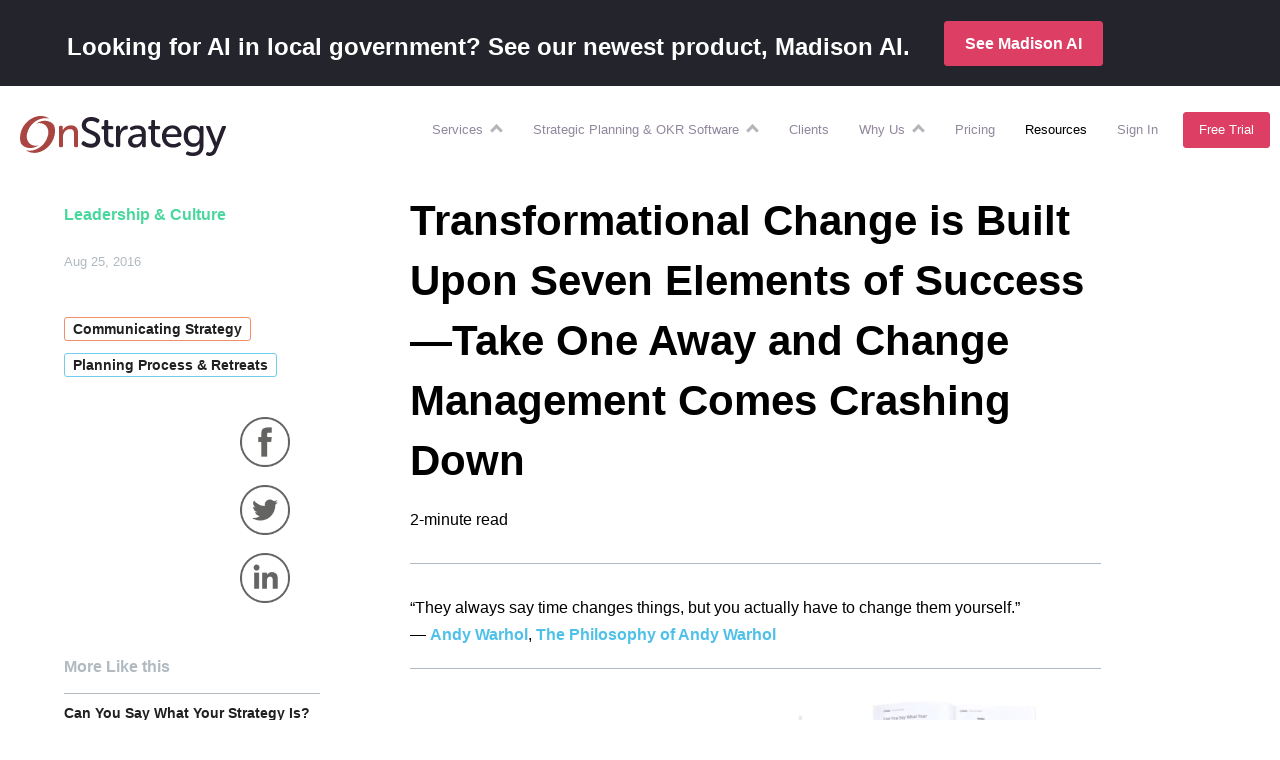

--- FILE ---
content_type: text/html; charset=UTF-8
request_url: https://onstrategyhq.com/resources/transformational-change-is-built-upon-seven-elements-of-success-take-one-away-and-change-management-comes-crashing-down/
body_size: 42144
content:
<!doctype html>
<html dir="ltr" lang="en-US"
	prefix="og: https://ogp.me/ns#" >

<head>
    <!-- wp_header -->
    
		<!-- All in One SEO 4.2.5.1 - aioseo.com -->
		<title>Jenga! Your Tower Just Crashed | OnStrategy Resources</title>
		<meta name="description" content="The idea of organizational change is as hot now as it ever has been. Change creates a different outcome. What is the outcome your organization seeks?" />
		<meta name="robots" content="max-image-preview:large" />
		<link rel="canonical" href="https://onstrategyhq.com/resources/transformational-change-is-built-upon-seven-elements-of-success-take-one-away-and-change-management-comes-crashing-down/" />
		<meta name="generator" content="All in One SEO (AIOSEO) 4.2.5.1 " />
		<meta property="og:locale" content="en_US" />
		<meta property="og:site_name" content="OnStrategy" />
		<meta property="og:type" content="article" />
		<meta property="og:title" content="Jenga! Your Tower Just Crashed | OnStrategy Resources" />
		<meta property="og:description" content="The idea of organizational change is as hot now as it ever has been. Change creates a different outcome. What is the outcome your organization seeks?" />
		<meta property="og:url" content="https://onstrategyhq.com/resources/transformational-change-is-built-upon-seven-elements-of-success-take-one-away-and-change-management-comes-crashing-down/" />
		<meta property="og:image" content="https://onstrategyhq.com/wp-content/themes/msp/img/icons/onstrategy-logo.svg" />
		<meta property="og:image:secure_url" content="https://onstrategyhq.com/wp-content/themes/msp/img/icons/onstrategy-logo.svg" />
		<meta property="article:published_time" content="2016-08-25T14:39:42+00:00" />
		<meta property="article:modified_time" content="2021-05-17T19:03:00+00:00" />
		<meta name="twitter:card" content="summary" />
		<meta name="twitter:title" content="Jenga! Your Tower Just Crashed | OnStrategy Resources" />
		<meta name="twitter:description" content="The idea of organizational change is as hot now as it ever has been. Change creates a different outcome. What is the outcome your organization seeks?" />
		<meta name="twitter:image" content="https://onstrategyhq.com/wp-content/themes/msp/img/icons/onstrategy-logo.svg" />
		<script type="application/ld+json" class="aioseo-schema">
			{"@context":"https:\/\/schema.org","@graph":[{"@type":"BreadcrumbList","@id":"https:\/\/onstrategyhq.com\/resources\/transformational-change-is-built-upon-seven-elements-of-success-take-one-away-and-change-management-comes-crashing-down\/#breadcrumblist","itemListElement":[{"@type":"ListItem","@id":"https:\/\/onstrategyhq.com\/#listItem","position":1,"item":{"@type":"WebPage","@id":"https:\/\/onstrategyhq.com\/","name":"Home","description":"OnStrategy combines hands-on services with customized software to design great strategy and automate the process for managing execution.","url":"https:\/\/onstrategyhq.com\/"},"nextItem":"https:\/\/onstrategyhq.com\/resources\/transformational-change-is-built-upon-seven-elements-of-success-take-one-away-and-change-management-comes-crashing-down\/#listItem"},{"@type":"ListItem","@id":"https:\/\/onstrategyhq.com\/resources\/transformational-change-is-built-upon-seven-elements-of-success-take-one-away-and-change-management-comes-crashing-down\/#listItem","position":2,"item":{"@type":"WebPage","@id":"https:\/\/onstrategyhq.com\/resources\/transformational-change-is-built-upon-seven-elements-of-success-take-one-away-and-change-management-comes-crashing-down\/","name":"Transformational Change is Built Upon Seven Elements of Success\u2014Take One Away and Change Management Comes Crashing Down","description":"The idea of organizational change is as hot now as it ever has been. Change creates a different outcome. What is the outcome your organization seeks?","url":"https:\/\/onstrategyhq.com\/resources\/transformational-change-is-built-upon-seven-elements-of-success-take-one-away-and-change-management-comes-crashing-down\/"},"previousItem":"https:\/\/onstrategyhq.com\/#listItem"}]},{"@type":"Organization","@id":"https:\/\/onstrategyhq.com\/#organization","name":"OnStrategy","url":"https:\/\/onstrategyhq.com\/","logo":{"@type":"ImageObject","url":"https:\/\/onstrategyhq.com\/wp-content\/themes\/msp\/img\/icons\/onstrategy-logo.svg","@id":"https:\/\/onstrategyhq.com\/#organizationLogo"},"image":{"@id":"https:\/\/onstrategyhq.com\/#organizationLogo"},"contactPoint":{"@type":"ContactPoint","telephone":"+17757477407","contactType":"none"}},{"@type":"WebSite","@id":"https:\/\/onstrategyhq.com\/#website","url":"https:\/\/onstrategyhq.com\/","name":"OnStrategy","description":"Strategy Made Simple","inLanguage":"en-US","publisher":{"@id":"https:\/\/onstrategyhq.com\/#organization"}},{"@type":"Article","@id":"https:\/\/onstrategyhq.com\/resources\/transformational-change-is-built-upon-seven-elements-of-success-take-one-away-and-change-management-comes-crashing-down\/#article","name":"Jenga! Your Tower Just Crashed | OnStrategy Resources","headline":"Transformational Change is Built Upon Seven Elements of Success\u2014Take One Away and Change Management Comes Crashing Down","description":"The idea of organizational change is as hot now as it ever has been. Change creates a different outcome. What is the outcome your organization seeks?","author":{"@id":"https:\/\/onstrategyhq.com\/resources\/author\/jeff-brunings\/#author"},"publisher":{"@id":"https:\/\/onstrategyhq.com\/#organization"},"image":{"@type":"ImageObject","url":"https:\/\/onstrategyhq.com\/wp-content\/uploads\/2015\/10\/Strategic-objectives-and-goal-setting_VL-290x220.jpg","width":290,"height":220},"datePublished":"2016-08-25T14:39:42-07:00","dateModified":"2016-08-25T14:39:42-07:00","inLanguage":"en-US","commentCount":1,"mainEntityOfPage":{"@id":"https:\/\/onstrategyhq.com\/resources\/transformational-change-is-built-upon-seven-elements-of-success-take-one-away-and-change-management-comes-crashing-down\/#webpage"},"isPartOf":{"@id":"https:\/\/onstrategyhq.com\/resources\/transformational-change-is-built-upon-seven-elements-of-success-take-one-away-and-change-management-comes-crashing-down\/#webpage"},"articleSection":"Leadership &amp; Culture, Communicating Strategy, Planning Process &amp; Retreats, Article"},{"@type":"WebPage","@id":"https:\/\/onstrategyhq.com\/resources\/transformational-change-is-built-upon-seven-elements-of-success-take-one-away-and-change-management-comes-crashing-down\/#webpage","url":"https:\/\/onstrategyhq.com\/resources\/transformational-change-is-built-upon-seven-elements-of-success-take-one-away-and-change-management-comes-crashing-down\/","name":"Jenga! Your Tower Just Crashed | OnStrategy Resources","description":"The idea of organizational change is as hot now as it ever has been. Change creates a different outcome. What is the outcome your organization seeks?","inLanguage":"en-US","isPartOf":{"@id":"https:\/\/onstrategyhq.com\/#website"},"breadcrumb":{"@id":"https:\/\/onstrategyhq.com\/resources\/transformational-change-is-built-upon-seven-elements-of-success-take-one-away-and-change-management-comes-crashing-down\/#breadcrumblist"},"author":"https:\/\/onstrategyhq.com\/resources\/author\/jeff-brunings\/#author","creator":"https:\/\/onstrategyhq.com\/resources\/author\/jeff-brunings\/#author","image":{"@type":"ImageObject","url":"https:\/\/onstrategyhq.com\/wp-content\/uploads\/2015\/10\/Strategic-objectives-and-goal-setting_VL-290x220.jpg","@id":"https:\/\/onstrategyhq.com\/#mainImage","width":290,"height":220},"primaryImageOfPage":{"@id":"https:\/\/onstrategyhq.com\/resources\/transformational-change-is-built-upon-seven-elements-of-success-take-one-away-and-change-management-comes-crashing-down\/#mainImage"},"datePublished":"2016-08-25T14:39:42-07:00","dateModified":"2021-05-17T19:03:00-07:00"}]}
		</script>
		<!-- All in One SEO -->

<link rel='dns-prefetch' href='//js.hs-scripts.com' />
<link rel='dns-prefetch' href='//s.w.org' />
<link rel="alternate" type="application/rss+xml" title="OnStrategy &raquo; Transformational Change is Built Upon Seven Elements of Success—Take One Away and Change Management Comes Crashing Down Comments Feed" href="https://onstrategyhq.com/resources/transformational-change-is-built-upon-seven-elements-of-success-take-one-away-and-change-management-comes-crashing-down/feed/" />
<style id='global-styles-inline-css' type='text/css'>
body{--wp--preset--color--black: #000000;--wp--preset--color--cyan-bluish-gray: #abb8c3;--wp--preset--color--white: #ffffff;--wp--preset--color--pale-pink: #f78da7;--wp--preset--color--vivid-red: #cf2e2e;--wp--preset--color--luminous-vivid-orange: #ff6900;--wp--preset--color--luminous-vivid-amber: #fcb900;--wp--preset--color--light-green-cyan: #7bdcb5;--wp--preset--color--vivid-green-cyan: #00d084;--wp--preset--color--pale-cyan-blue: #8ed1fc;--wp--preset--color--vivid-cyan-blue: #0693e3;--wp--preset--color--vivid-purple: #9b51e0;--wp--preset--gradient--vivid-cyan-blue-to-vivid-purple: linear-gradient(135deg,rgba(6,147,227,1) 0%,rgb(155,81,224) 100%);--wp--preset--gradient--light-green-cyan-to-vivid-green-cyan: linear-gradient(135deg,rgb(122,220,180) 0%,rgb(0,208,130) 100%);--wp--preset--gradient--luminous-vivid-amber-to-luminous-vivid-orange: linear-gradient(135deg,rgba(252,185,0,1) 0%,rgba(255,105,0,1) 100%);--wp--preset--gradient--luminous-vivid-orange-to-vivid-red: linear-gradient(135deg,rgba(255,105,0,1) 0%,rgb(207,46,46) 100%);--wp--preset--gradient--very-light-gray-to-cyan-bluish-gray: linear-gradient(135deg,rgb(238,238,238) 0%,rgb(169,184,195) 100%);--wp--preset--gradient--cool-to-warm-spectrum: linear-gradient(135deg,rgb(74,234,220) 0%,rgb(151,120,209) 20%,rgb(207,42,186) 40%,rgb(238,44,130) 60%,rgb(251,105,98) 80%,rgb(254,248,76) 100%);--wp--preset--gradient--blush-light-purple: linear-gradient(135deg,rgb(255,206,236) 0%,rgb(152,150,240) 100%);--wp--preset--gradient--blush-bordeaux: linear-gradient(135deg,rgb(254,205,165) 0%,rgb(254,45,45) 50%,rgb(107,0,62) 100%);--wp--preset--gradient--luminous-dusk: linear-gradient(135deg,rgb(255,203,112) 0%,rgb(199,81,192) 50%,rgb(65,88,208) 100%);--wp--preset--gradient--pale-ocean: linear-gradient(135deg,rgb(255,245,203) 0%,rgb(182,227,212) 50%,rgb(51,167,181) 100%);--wp--preset--gradient--electric-grass: linear-gradient(135deg,rgb(202,248,128) 0%,rgb(113,206,126) 100%);--wp--preset--gradient--midnight: linear-gradient(135deg,rgb(2,3,129) 0%,rgb(40,116,252) 100%);--wp--preset--duotone--dark-grayscale: url('#wp-duotone-dark-grayscale');--wp--preset--duotone--grayscale: url('#wp-duotone-grayscale');--wp--preset--duotone--purple-yellow: url('#wp-duotone-purple-yellow');--wp--preset--duotone--blue-red: url('#wp-duotone-blue-red');--wp--preset--duotone--midnight: url('#wp-duotone-midnight');--wp--preset--duotone--magenta-yellow: url('#wp-duotone-magenta-yellow');--wp--preset--duotone--purple-green: url('#wp-duotone-purple-green');--wp--preset--duotone--blue-orange: url('#wp-duotone-blue-orange');--wp--preset--font-size--small: 13px;--wp--preset--font-size--medium: 20px;--wp--preset--font-size--large: 36px;--wp--preset--font-size--x-large: 42px;}.has-black-color{color: var(--wp--preset--color--black) !important;}.has-cyan-bluish-gray-color{color: var(--wp--preset--color--cyan-bluish-gray) !important;}.has-white-color{color: var(--wp--preset--color--white) !important;}.has-pale-pink-color{color: var(--wp--preset--color--pale-pink) !important;}.has-vivid-red-color{color: var(--wp--preset--color--vivid-red) !important;}.has-luminous-vivid-orange-color{color: var(--wp--preset--color--luminous-vivid-orange) !important;}.has-luminous-vivid-amber-color{color: var(--wp--preset--color--luminous-vivid-amber) !important;}.has-light-green-cyan-color{color: var(--wp--preset--color--light-green-cyan) !important;}.has-vivid-green-cyan-color{color: var(--wp--preset--color--vivid-green-cyan) !important;}.has-pale-cyan-blue-color{color: var(--wp--preset--color--pale-cyan-blue) !important;}.has-vivid-cyan-blue-color{color: var(--wp--preset--color--vivid-cyan-blue) !important;}.has-vivid-purple-color{color: var(--wp--preset--color--vivid-purple) !important;}.has-black-background-color{background-color: var(--wp--preset--color--black) !important;}.has-cyan-bluish-gray-background-color{background-color: var(--wp--preset--color--cyan-bluish-gray) !important;}.has-white-background-color{background-color: var(--wp--preset--color--white) !important;}.has-pale-pink-background-color{background-color: var(--wp--preset--color--pale-pink) !important;}.has-vivid-red-background-color{background-color: var(--wp--preset--color--vivid-red) !important;}.has-luminous-vivid-orange-background-color{background-color: var(--wp--preset--color--luminous-vivid-orange) !important;}.has-luminous-vivid-amber-background-color{background-color: var(--wp--preset--color--luminous-vivid-amber) !important;}.has-light-green-cyan-background-color{background-color: var(--wp--preset--color--light-green-cyan) !important;}.has-vivid-green-cyan-background-color{background-color: var(--wp--preset--color--vivid-green-cyan) !important;}.has-pale-cyan-blue-background-color{background-color: var(--wp--preset--color--pale-cyan-blue) !important;}.has-vivid-cyan-blue-background-color{background-color: var(--wp--preset--color--vivid-cyan-blue) !important;}.has-vivid-purple-background-color{background-color: var(--wp--preset--color--vivid-purple) !important;}.has-black-border-color{border-color: var(--wp--preset--color--black) !important;}.has-cyan-bluish-gray-border-color{border-color: var(--wp--preset--color--cyan-bluish-gray) !important;}.has-white-border-color{border-color: var(--wp--preset--color--white) !important;}.has-pale-pink-border-color{border-color: var(--wp--preset--color--pale-pink) !important;}.has-vivid-red-border-color{border-color: var(--wp--preset--color--vivid-red) !important;}.has-luminous-vivid-orange-border-color{border-color: var(--wp--preset--color--luminous-vivid-orange) !important;}.has-luminous-vivid-amber-border-color{border-color: var(--wp--preset--color--luminous-vivid-amber) !important;}.has-light-green-cyan-border-color{border-color: var(--wp--preset--color--light-green-cyan) !important;}.has-vivid-green-cyan-border-color{border-color: var(--wp--preset--color--vivid-green-cyan) !important;}.has-pale-cyan-blue-border-color{border-color: var(--wp--preset--color--pale-cyan-blue) !important;}.has-vivid-cyan-blue-border-color{border-color: var(--wp--preset--color--vivid-cyan-blue) !important;}.has-vivid-purple-border-color{border-color: var(--wp--preset--color--vivid-purple) !important;}.has-vivid-cyan-blue-to-vivid-purple-gradient-background{background: var(--wp--preset--gradient--vivid-cyan-blue-to-vivid-purple) !important;}.has-light-green-cyan-to-vivid-green-cyan-gradient-background{background: var(--wp--preset--gradient--light-green-cyan-to-vivid-green-cyan) !important;}.has-luminous-vivid-amber-to-luminous-vivid-orange-gradient-background{background: var(--wp--preset--gradient--luminous-vivid-amber-to-luminous-vivid-orange) !important;}.has-luminous-vivid-orange-to-vivid-red-gradient-background{background: var(--wp--preset--gradient--luminous-vivid-orange-to-vivid-red) !important;}.has-very-light-gray-to-cyan-bluish-gray-gradient-background{background: var(--wp--preset--gradient--very-light-gray-to-cyan-bluish-gray) !important;}.has-cool-to-warm-spectrum-gradient-background{background: var(--wp--preset--gradient--cool-to-warm-spectrum) !important;}.has-blush-light-purple-gradient-background{background: var(--wp--preset--gradient--blush-light-purple) !important;}.has-blush-bordeaux-gradient-background{background: var(--wp--preset--gradient--blush-bordeaux) !important;}.has-luminous-dusk-gradient-background{background: var(--wp--preset--gradient--luminous-dusk) !important;}.has-pale-ocean-gradient-background{background: var(--wp--preset--gradient--pale-ocean) !important;}.has-electric-grass-gradient-background{background: var(--wp--preset--gradient--electric-grass) !important;}.has-midnight-gradient-background{background: var(--wp--preset--gradient--midnight) !important;}.has-small-font-size{font-size: var(--wp--preset--font-size--small) !important;}.has-medium-font-size{font-size: var(--wp--preset--font-size--medium) !important;}.has-large-font-size{font-size: var(--wp--preset--font-size--large) !important;}.has-x-large-font-size{font-size: var(--wp--preset--font-size--x-large) !important;}
</style>
<style id='woocommerce-inline-inline-css' type='text/css'>
.woocommerce form .form-row .required { visibility: visible; }
</style>
<script type='text/javascript' id='wc-enhanced-select-js-extra'>
/* <![CDATA[ */
var wc_enhanced_select_params = {"i18n_matches_1":"One result is available, press enter to select it.","i18n_matches_n":"%qty% results are available, use up and down arrow keys to navigate.","i18n_no_matches":"No matches found","i18n_ajax_error":"Loading failed","i18n_input_too_short_1":"Please enter 1 or more characters","i18n_input_too_short_n":"Please enter %qty% or more characters","i18n_input_too_long_1":"Please delete 1 character","i18n_input_too_long_n":"Please delete %qty% characters","i18n_selection_too_long_1":"You can only select 1 item","i18n_selection_too_long_n":"You can only select %qty% items","i18n_load_more":"Loading more results\u2026","i18n_searching":"Searching\u2026","ajax_url":"https:\/\/onstrategyhq.com\/wp-admin\/admin-ajax.php","search_products_nonce":"95ff044ceb","search_customers_nonce":"280f681fde"};
/* ]]> */
</script>
<link rel="https://api.w.org/" href="https://onstrategyhq.com/wp-json/" /><link rel="alternate" type="application/json" href="https://onstrategyhq.com/wp-json/wp/v2/posts/30591" /><link rel="EditURI" type="application/rsd+xml" title="RSD" href="https://onstrategyhq.com/xmlrpc.php?rsd" />
<link rel="wlwmanifest" type="application/wlwmanifest+xml" href="https://onstrategyhq.com/wp-includes/wlwmanifest.xml" /> 
<meta name="generator" content="WordPress 5.9.12" />
<meta name="generator" content="WooCommerce 6.4.1" />
<link rel='shortlink' href='https://onstrategyhq.com/?p=30591' />
<link rel="alternate" type="application/json+oembed" href="https://onstrategyhq.com/wp-json/oembed/1.0/embed?url=https%3A%2F%2Fonstrategyhq.com%2Fresources%2Ftransformational-change-is-built-upon-seven-elements-of-success-take-one-away-and-change-management-comes-crashing-down%2F" />
<link rel="alternate" type="text/xml+oembed" href="https://onstrategyhq.com/wp-json/oembed/1.0/embed?url=https%3A%2F%2Fonstrategyhq.com%2Fresources%2Ftransformational-change-is-built-upon-seven-elements-of-success-take-one-away-and-change-management-comes-crashing-down%2F&#038;format=xml" />
	<noscript><style>.woocommerce-product-gallery{ opacity: 1 !important; }</style></noscript>
	    <meta charset="UTF-8">
    <meta name="viewport" content="width=device-width, initial-scale=1.0, minimum-scale=1.0, maximum-scale=1.0">
    
    <link rel="apple-touch-icon" sizes="180x180" href="/wp-content/themes/msp/favicons/apple-touch-icon.png">
    <link rel="icon" type="image/png" sizes="32x32" href="/wp-content/themes/msp/favicons/favicon-32x32.png">
    <link rel="icon" type="image/png" sizes="16x16" href="/wp-content/themes/msp/favicons/favicon-16x16.png">
    <link rel="icon" type="image/png" sizes="192x192" href="/wp-content/themes/msp/favicons/android-chrome-192x192.png">
    <link rel="icon" type="image/png" sizes="512x512" href="/wp-content/themes/msp/favicons/android-chrome-512x512.png">
    <link rel="manifest" href="/wp-content/themes/msp/favicons/site.webmanifest">
    <link rel="mask-icon" href="/wp-content/themes/msp/favicons/safari-pinned-tab.svg" color="#5bbad5">
    <meta name="msapplication-TileColor" content="#da532c">
    <meta name="theme-color" content="#ffffff">
    <link rel="preconnect" href="https://fonts.gstatic.com/" crossorigin>
            <meta name="CCBot" content="nofollow">
        

    <!-- preconnect links begin -->
    <link rel="preconnect" href="https://connect.facebook.net/">
    <link rel="preconnect" href="https://fonts.googleapis.com">
    <link rel="preconnect" href="https://fonts.gstatic.com" crossorigin>
    <link rel='dns-prefetch' href='//js.hs-scripts.com' />
    <link rel='dns-prefetch' href='//onstrategyhq.com' />
    <link rel='dns-prefetch' href='//s.adroll.com' />
    <link rel='dns-prefetch' href='//s.w.org' />
    
    
    <style>
        ﻿@import url("https://fonts.googleapis.com/css2?family=Roboto:wght@300;400;500;700;900&display=swap");@import url("https://fonts.googleapis.com/css2?family=Lato:ital,wght@0,100;0,300;0,400;0,700;0,900;1,100;1,300;1,400;1,700;1,900&family=Playfair+Display:ital,wght@0,400..900;1,400..900&display=swap");*{font-family:'Roboto', 'Open Sans', 'Arial', sans-serif;color:#212121}body.global-defaults{font:normal 1em/1.72em 'Roboto', 'Open Sans', 'Arial', sans-serif, sans-serif;font-weight:normal;word-wrap:break-word}body.global-defaults .madisonSerif{font-family:'Playfair Display', serif !important}body.global-defaults .madisonSans{font-family:'Lato', sans-serif !important}body.global-defaults .madisonFade{background:linear-gradient(90deg, #000 0%, #00B4E3 56%, #006D9B 91.5%);-webkit-background-clip:text;-webkit-text-fill-color:transparent;background-clip:text;color:transparent}body.global-defaults .madisonFadeBottomBorder{border-bottom:1px solid #006D9B;border-color:linear-gradient(90deg, #000 0%, #00B4E3 56%, #006D9B 91.5%)}body.global-defaults h1,body.global-defaults h2,body.global-defaults h3,body.global-defaults h4,body.global-defaults h5,body.global-defaults h6{font-weight:normal;margin:0 0 15px 0}body.global-defaults h1 span,body.global-defaults h1 em,body.global-defaults h1 strong,body.global-defaults h2 span,body.global-defaults h2 em,body.global-defaults h2 strong,body.global-defaults h3 span,body.global-defaults h3 em,body.global-defaults h3 strong,body.global-defaults h4 span,body.global-defaults h4 em,body.global-defaults h4 strong,body.global-defaults h5 span,body.global-defaults h5 em,body.global-defaults h5 strong,body.global-defaults h6 span,body.global-defaults h6 em,body.global-defaults h6 strong{font-size:inherit}body.global-defaults h1.quoted,body.global-defaults h2.quoted,body.global-defaults h3.quoted,body.global-defaults h4.quoted,body.global-defaults h5.quoted,body.global-defaults h6.quoted{position:relative}body.global-defaults h1.quoted::before,body.global-defaults h2.quoted::before,body.global-defaults h3.quoted::before,body.global-defaults h4.quoted::before,body.global-defaults h5.quoted::before,body.global-defaults h6.quoted::before{content:'“';color:#5BC2A7;position:absolute;width:32px;height:32px;top:22px;left:-55px;font-size:120px}body.global-defaults h1.quoted::after,body.global-defaults h2.quoted::after,body.global-defaults h3.quoted::after,body.global-defaults h4.quoted::after,body.global-defaults h5.quoted::after,body.global-defaults h6.quoted::after{content:'“';color:#5BC2A7;color:#5BC2A7;position:absolute;width:32px;height:32px;bottom:-35px;right:-25px;font-size:120px;transform:scaleX(-1)}body.global-defaults h1{font-size:36px;line-height:46px}body.global-defaults h1.medium{font-size:46px;line-height:60px}body.global-defaults h1.medium-big{font-size:50px;line-height:75px}body.global-defaults h1.medium-big.spaced{line-height:82px}body.global-defaults h1.big{font-size:60px;line-height:82px}body.global-defaults h1.huge{font-size:72px;line-height:96px}body.global-defaults h1.enormous{font-size:100px;line-height:130px}body.global-defaults h1.tall{line-height:80px}body.global-defaults h1 .underimage{position:relative;color:inherit;font-size:inherit;font-weight:inherit;z-index:1}body.global-defaults h1 .underimage::after{content:"";position:absolute;bottom:-32px;left:0px;width:100%;height:26px;background-image:url(/wp-content/themes/msp/img/elements/text-underline.png);background-repeat:no-repeat;background-position:center center;background-size:100%}body.global-defaults h1 .underimage.close::after{bottom:-22px}@media screen and (max-width: 670px){body.global-defaults h1 .underimage::after{bottom:-20px}}body.global-defaults h2{font-size:28px;line-height:34px;font-weight:500}body.global-defaults h2.normal{font-weight:normal}body.global-defaults h2.medium-big{font-size:30px;line-height:42px}body.global-defaults h2.big{font-size:40px;line-height:48px}body.global-defaults h2.huge{font-size:50px;line-height:62px}body.global-defaults h2.small{font-size:20px;line-height:30px}body.global-defaults h2.enormous{font-size:60px;line-height:78px}body.global-defaults h2.extraEnormous{font-size:75px;line-height:100px}body.global-defaults h3{font-size:24px;line-height:32px}body.global-defaults h3.big{font-size:40px;line-height:48px}body.global-defaults h3.medium-big{font-size:36px;line-height:42px}body.global-defaults h3.semi-big{font-size:30px;line-height:40px}body.global-defaults h3.huge{font-size:50px;line-height:75px}body.global-defaults h4{font-size:22px;line-height:32px}body.global-defaults h4.big{font-size:24px;line-height:32px}body.global-defaults h4.huge{font-size:36px;line-height:48px}body.global-defaults h5,body.global-defaults h6{font-size:18px;line-height:26px}body.global-defaults h5.big,body.global-defaults h6.big{font-size:22px;line-height:32px}body.global-defaults h5.medium-big,body.global-defaults h6.medium-big{font-size:20px;line-height:30px}body.global-defaults h5.huge,body.global-defaults h6.huge{font-size:26px;line-height:36px}body.global-defaults h5.slides,body.global-defaults h6.slides{font-size:52px;line-height:52px}body.global-defaults a:not(.ms-btn):not(.ftd-signup-button){color:#4fc1e9;text-decoration:none;outline:none;transition:color .2s ease-in-out}body.global-defaults a:not(.ms-btn):not(.ftd-signup-button):hover{text-decoration:none;color:#e24766}body.global-defaults a:not(.ms-btn):not(.ftd-signup-button).os-phone{color:inherit !important;font-size:inherit;font-weight:inherit;text-transform:inherit;text-decoration:inherit}body.global-defaults a:not(.ms-btn):not(.ftd-signup-button).green{color:#64D9B5}body.global-defaults p{margin:0 0 15px;padding:0}body.global-defaults a:not(.ms-btn),body.global-defaults p,body.global-defaults ul,body.global-defaults ol,body.global-defaults span,body.global-defaults em,body.global-defaults blockquote,body.global-defaults input[type=text],body.global-defaults input[type=email],body.global-defaults input[type=phone],body.global-defaults input[type=password],body.global-defaults textarea{font-weight:inherit;font-size:16px}body.global-defaults a:not(.ms-btn).big,body.global-defaults p.big,body.global-defaults ul.big,body.global-defaults ol.big,body.global-defaults span.big,body.global-defaults em.big,body.global-defaults blockquote.big,body.global-defaults input[type=text].big,body.global-defaults input[type=email].big,body.global-defaults input[type=phone].big,body.global-defaults input[type=password].big,body.global-defaults textarea.big{font-size:18px;line-height:30px}body.global-defaults a:not(.ms-btn).huge,body.global-defaults p.huge,body.global-defaults ul.huge,body.global-defaults ol.huge,body.global-defaults span.huge,body.global-defaults em.huge,body.global-defaults blockquote.huge,body.global-defaults input[type=text].huge,body.global-defaults input[type=email].huge,body.global-defaults input[type=phone].huge,body.global-defaults input[type=password].huge,body.global-defaults textarea.huge{font-size:22px;line-height:36px}body.global-defaults a:not(.ms-btn).small,body.global-defaults p.small,body.global-defaults ul.small,body.global-defaults ol.small,body.global-defaults span.small,body.global-defaults em.small,body.global-defaults blockquote.small,body.global-defaults input[type=text].small,body.global-defaults input[type=email].small,body.global-defaults input[type=phone].small,body.global-defaults input[type=password].small,body.global-defaults textarea.small{font-size:12px;line-height:16px}body.global-defaults strong{font-size:inherit}@media screen and (max-width: 1260px){body.global-defaults h1.reduced-mobile{font-size:2.4rem !important}}body.global-defaults h1.red,body.global-defaults h2.red,body.global-defaults h3.red,body.global-defaults h4.red,body.global-defaults h5.red,body.global-defaults h6.red,body.global-defaults p.red,body.global-defaults span.red,body.global-defaults li.red,body.global-defaults a:not(.ms-btn):not(.ftd-signup-button).red,body.global-defaults strong.red,body.global-defaults em.red,body.global-defaults sup.red{color:#e24766}body.global-defaults h1.blue,body.global-defaults h2.blue,body.global-defaults h3.blue,body.global-defaults h4.blue,body.global-defaults h5.blue,body.global-defaults h6.blue,body.global-defaults p.blue,body.global-defaults span.blue,body.global-defaults li.blue,body.global-defaults a:not(.ms-btn):not(.ftd-signup-button).blue,body.global-defaults strong.blue,body.global-defaults em.blue,body.global-defaults sup.blue{color:#009bdf}body.global-defaults h1.green,body.global-defaults h2.green,body.global-defaults h3.green,body.global-defaults h4.green,body.global-defaults h5.green,body.global-defaults h6.green,body.global-defaults p.green,body.global-defaults span.green,body.global-defaults li.green,body.global-defaults a:not(.ms-btn):not(.ftd-signup-button).green,body.global-defaults strong.green,body.global-defaults em.green,body.global-defaults sup.green{color:#0fd584}body.global-defaults h1.purple,body.global-defaults h2.purple,body.global-defaults h3.purple,body.global-defaults h4.purple,body.global-defaults h5.purple,body.global-defaults h6.purple,body.global-defaults p.purple,body.global-defaults span.purple,body.global-defaults li.purple,body.global-defaults a:not(.ms-btn):not(.ftd-signup-button).purple,body.global-defaults strong.purple,body.global-defaults em.purple,body.global-defaults sup.purple{color:#9747FF}body.global-defaults h1.grey,body.global-defaults h2.grey,body.global-defaults h3.grey,body.global-defaults h4.grey,body.global-defaults h5.grey,body.global-defaults h6.grey,body.global-defaults p.grey,body.global-defaults span.grey,body.global-defaults li.grey,body.global-defaults a:not(.ms-btn):not(.ftd-signup-button).grey,body.global-defaults strong.grey,body.global-defaults em.grey,body.global-defaults sup.grey{color:#212121}body.global-defaults h1.white,body.global-defaults h2.white,body.global-defaults h3.white,body.global-defaults h4.white,body.global-defaults h5.white,body.global-defaults h6.white,body.global-defaults p.white,body.global-defaults span.white,body.global-defaults li.white,body.global-defaults a:not(.ms-btn):not(.ftd-signup-button).white,body.global-defaults strong.white,body.global-defaults em.white,body.global-defaults sup.white{color:#fff}body.global-defaults h1.f_dark_teal,body.global-defaults h2.f_dark_teal,body.global-defaults h3.f_dark_teal,body.global-defaults h4.f_dark_teal,body.global-defaults h5.f_dark_teal,body.global-defaults h6.f_dark_teal,body.global-defaults p.f_dark_teal,body.global-defaults span.f_dark_teal,body.global-defaults li.f_dark_teal,body.global-defaults a:not(.ms-btn):not(.ftd-signup-button).f_dark_teal,body.global-defaults strong.f_dark_teal,body.global-defaults em.f_dark_teal,body.global-defaults sup.f_dark_teal{color:#31B6C5}body.global-defaults h1.fat,body.global-defaults h2.fat,body.global-defaults h3.fat,body.global-defaults h4.fat,body.global-defaults h5.fat,body.global-defaults h6.fat,body.global-defaults p.fat,body.global-defaults span.fat,body.global-defaults li.fat,body.global-defaults a:not(.ms-btn):not(.ftd-signup-button).fat,body.global-defaults strong.fat,body.global-defaults em.fat,body.global-defaults sup.fat{font-weight:700}body.global-defaults h1.medium,body.global-defaults h2.medium,body.global-defaults h3.medium,body.global-defaults h4.medium,body.global-defaults h5.medium,body.global-defaults h6.medium,body.global-defaults p.medium,body.global-defaults span.medium,body.global-defaults li.medium,body.global-defaults a:not(.ms-btn):not(.ftd-signup-button).medium,body.global-defaults strong.medium,body.global-defaults em.medium,body.global-defaults sup.medium{font-weight:500}body.global-defaults h1.thin,body.global-defaults h2.thin,body.global-defaults h3.thin,body.global-defaults h4.thin,body.global-defaults h5.thin,body.global-defaults h6.thin,body.global-defaults p.thin,body.global-defaults span.thin,body.global-defaults li.thin,body.global-defaults a:not(.ms-btn):not(.ftd-signup-button).thin,body.global-defaults strong.thin,body.global-defaults em.thin,body.global-defaults sup.thin{font-weight:100}body.global-defaults h1.uppercase,body.global-defaults h2.uppercase,body.global-defaults h3.uppercase,body.global-defaults h4.uppercase,body.global-defaults h5.uppercase,body.global-defaults h6.uppercase,body.global-defaults p.uppercase,body.global-defaults span.uppercase,body.global-defaults li.uppercase,body.global-defaults a:not(.ms-btn):not(.ftd-signup-button).uppercase,body.global-defaults strong.uppercase,body.global-defaults em.uppercase,body.global-defaults sup.uppercase{text-transform:uppercase}body.global-defaults h1.wide,body.global-defaults h2.wide,body.global-defaults h3.wide,body.global-defaults h4.wide,body.global-defaults h5.wide,body.global-defaults h6.wide,body.global-defaults p.wide,body.global-defaults span.wide,body.global-defaults li.wide,body.global-defaults a:not(.ms-btn):not(.ftd-signup-button).wide,body.global-defaults strong.wide,body.global-defaults em.wide,body.global-defaults sup.wide{letter-spacing:6px}body.global-defaults h1.medium-grey,body.global-defaults h2.medium-grey,body.global-defaults h3.medium-grey,body.global-defaults h4.medium-grey,body.global-defaults h5.medium-grey,body.global-defaults h6.medium-grey,body.global-defaults p.medium-grey,body.global-defaults span.medium-grey,body.global-defaults li.medium-grey,body.global-defaults a:not(.ms-btn):not(.ftd-signup-button).medium-grey,body.global-defaults strong.medium-grey,body.global-defaults em.medium-grey,body.global-defaults sup.medium-grey{color:#072125}body.global-defaults span.huge{font-size:60px;line-height:72px}body.global-defaults span.small{font-size:14px;line-height:20px}body.global-defaults sup{font-size:40%;color:inherit}body.global-defaults sup.small{font-size:14px;line-height:20px}@media screen and (max-width: 1005px){body.global-defaults h1{font-size:30px;line-height:40px}body.global-defaults h1.big{font-size:48px;line-height:54px}body.global-defaults h1.huge{font-size:56px;line-height:64px}body.global-defaults h1.tall{line-height:64px}body.global-defaults h1.enormous{font-size:70px;line-height:90px}body.global-defaults h2{font-size:20px;line-height:30px}body.global-defaults h2.big{font-size:36px;line-height:44px}body.global-defaults h2.huge{font-size:42px;line-height:52px}body.global-defaults h2.enormous{font-size:52px;line-height:58px}body.global-defaults h3{font-size:28px;line-height:34px}body.global-defaults h3.big{font-size:32px;line-height:38px}body.global-defaults h3.huge{font-size:40px;line-height:48px}body.global-defaults h3.medium-big{font-size:32px;line-height:40px}body.global-defaults h4{font-size:22px;line-height:32px}body.global-defaults h4.big{font-size:24px;line-height:36px}body.global-defaults h4.huge{font-size:32px;line-height:42px}body.global-defaults h5,body.global-defaults h6{font-size:16px;line-height:26px}body.global-defaults h5.big,body.global-defaults h6.big{font-size:18px;line-height:28px}body.global-defaults h5.huge,body.global-defaults h6.huge{font-size:22px;line-height:32px}body.global-defaults span.huge{font-size:50px;line-height:62px}}@media screen and (max-width: 670px){body.global-defaults h1{font-size:30px;line-height:40px}body.global-defaults h1.big{font-size:48px;line-height:54px}body.global-defaults h1.medium-big{font-size:36px;line-height:42px}body.global-defaults h1.huge{font-size:48px;line-height:54px}body.global-defaults h1.tall{line-height:54px}body.global-defaults h1.reduced-mobile{font-size:2.2rem !important}body.global-defaults h1.enormous{font-size:50px;line-height:62px}body.global-defaults h2{font-size:20px;line-height:30px}body.global-defaults h2.big{font-size:32px;line-height:38px}body.global-defaults h2.huge{font-size:38px;line-height:46px}body.global-defaults h2.enormous{font-size:42px;line-height:58px}body.global-defaults h3{font-size:20px;line-height:24px}body.global-defaults h3.big{font-size:24px;line-height:28px}body.global-defaults h3.huge{font-size:32px;line-height:38px}body.global-defaults h3.semi-big{font-size:26px;line-height:32px}body.global-defaults h3.medium-big{font-size:24px;line-height:32px}body.global-defaults h4{font-size:22px;line-height:32px}body.global-defaults h4.big{font-size:24px;line-height:36px}body.global-defaults h4.huge{font-size:32px;line-height:42px}body.global-defaults span.huge{font-size:32px;line-height:42px}}@media screen and (max-width: 460px){body.global-defaults h1{font-size:40px;line-height:48px}body.global-defaults h1.big{font-size:48px;line-height:54px}body.global-defaults h1.huge{font-size:48px;line-height:54px}body.global-defaults h2{font-size:20px;line-height:30px}body.global-defaults h2.big{font-size:24px;line-height:28px}body.global-defaults h2.huge{font-size:32px;line-height:38px}body.global-defaults h2.enormous{font-size:32px;line-height:38px}body.global-defaults h3{font-size:18px;line-height:24px}body.global-defaults h3.big{font-size:20px;line-height:28px}body.global-defaults h3.huge{font-size:28px;line-height:34px}body.global-defaults h3.semi-big{font-size:20px;line-height:28px}body.global-defaults h4{font-size:20px;line-height:28px}body.global-defaults h4.big{font-size:22px;line-height:32px}body.global-defaults h4.huge{font-size:24px;line-height:34px}body.global-defaults span.huge{font-size:24px;line-height:34px}}.global-defaults{margin:0;padding:0;min-width:320px}.global-defaults.no-scroll{overflow:hidden}.global-defaults #page,.global-defaults .type-page{margin-top:86px}@media screen and (max-width: 1005px){.global-defaults #page,.global-defaults .type-page,.global-defaults .page-resources .tp-container,.global-defaults .resource-landing,.global-defaults .resource-post{margin-top:0px}}.global-defaults img{max-width:100%;height:auto;-moz-box-sizing:border-box;box-sizing:border-box}.global-defaults .position-relative{position:relative}.global-defaults .position-absolute{position:absolute}.global-defaults .width-1260,.global-defaults .width-break-one{width:100%;max-width:1260px;margin:0px auto}.global-defaults .width-1260.shadowed,.global-defaults .width-break-one.shadowed{box-shadow:0px 0px 15px 0px rgba(50,50,50,0.25)}.global-defaults .width-1260.margined,.global-defaults .width-break-one.margined{box-shadow:0px 10px 15px 0px rgba(50,50,50,0.25);position:relative;margin-top:-100px;margin-bottom:-40px;background-color:#fff}.global-defaults .width-1260 .show-only-at-1260,.global-defaults .width-break-one .show-only-at-1260{display:block}.global-defaults .width-1260 .show-only-below-1260,.global-defaults .width-break-one .show-only-below-1260{display:none}.global-defaults .width-1080{width:100%;max-width:1080px;margin:0px auto}.global-defaults .width-1080.shadowed{box-shadow:0px 0px 15px 0px rgba(50,50,50,0.25)}.global-defaults .width-1080.margined{box-shadow:0px 10px 15px 0px rgba(50,50,50,0.25);position:relative;margin-top:-100px;margin-bottom:-40px;background-color:#fff}.global-defaults .width-945,.global-defaults .width-break-two{width:100%;max-width:945px;margin:0px auto}.global-defaults .width-945.shadowed,.global-defaults .width-break-two.shadowed{box-shadow:0px 0px 15px 0px rgba(50,50,50,0.25)}.global-defaults .width-945.margined,.global-defaults .width-break-two.margined{box-shadow:0px 10px 15px 0px rgba(50,50,50,0.25);position:relative;margin-top:-100px;margin-bottom:-40px;background-color:#fff}.global-defaults .width-630,.global-defaults .width-break-three{width:100%;max-width:630px;margin:0px auto}.global-defaults .width-630.shadowed,.global-defaults .width-break-three.shadowed{box-shadow:0px 0px 15px 0px rgba(50,50,50,0.25)}.global-defaults .width-630.margined,.global-defaults .width-break-three.margined{box-shadow:0px 10px 15px 0px rgba(50,50,50,0.25);position:relative;margin-top:-100px;margin-bottom:-40px;background-color:#fff}.global-defaults .width-420,.global-defaults .width-break-four{width:100%;max-width:420px;margin:0px auto}.global-defaults .width-420.shadowed,.global-defaults .width-break-four.shadowed{box-shadow:0px 0px 15px 0px rgba(50,50,50,0.25)}.global-defaults .width-420.margined,.global-defaults .width-break-four.margined{box-shadow:0px 10px 15px 0px rgba(50,50,50,0.25);position:relative;margin-top:-100px;margin-bottom:-40px;background-color:#fff}.global-defaults .hide{display:none !important}.global-defaults .show{display:block !important}.global-defaults .inline-block{display:inline-block !important}@media screen and (max-width: 1340px){.global-defaults .width-1260,.global-defaults .width-1080,.global-defaults .width-break-one{width:100%;max-width:90%;margin:0px 5%}.global-defaults .width-1260 .show-only-at-1260,.global-defaults .width-break-one .show-only-at-1260{display:none}.global-defaults .width-1260 .show-only-below-1260,.global-defaults .width-break-one .show-only-below-1260{display:block}}.global-defaults br.mobile-br{display:none}.global-defaults hr{height:0px;border-bottom:1px solid #b1bac0;border-top:none;margin:15px 0px}.global-defaults hr.white{border-bottom:1px solid #fff}@media screen and (max-width: 1005px){.global-defaults .width-945,.global-defaults .width-break-two{width:100%;max-width:90%;margin:0px 5%}.global-defaults br.hide-on-mobile{display:none}}@media screen and (max-width: 670px){.global-defaults .width-630,.global-defaults .width-break-three{width:100%;max-width:90%;margin:0px 5%}}@media screen and (max-width: 460px){.global-defaults .width-420,.global-defaults .width-break-four{width:100%;max-width:90%;margin:0px 5%}}.global-defaults .inline-middle{display:inline-block;height:100%;width:100%;vertical-align:middle}.global-defaults .align-center{text-align:center}.global-defaults .align-left{text-align:left}.global-defaults .align-right{text-align:right}.global-defaults .float-left{float:left}.global-defaults .float-right{float:right}.global-defaults .desktop-show{display:block}.global-defaults .desktop-hide{display:none}.global-defaults .tablet-show,.global-defaults .mobile-show{display:none}@media screen and (max-width: 1005px){.global-defaults .tablet-centered{text-align:center !important}}@media screen and (max-width: 670px){.global-defaults .mobile-centered{text-align:center !important}}@media only screen and (max-width: 1005px){.global-defaults .desktop-show{display:none}.global-defaults .tablet-show{display:block}.global-defaults .tablet-hide{display:none !important}.global-defaults .tablet-center{text-align:center !important}}@media only screen and (max-width: 670px){.global-defaults .mobile-show{display:block}.global-defaults .mobile-hide{display:none !important}.global-defaults br.mobile-br{display:block}.global-defaults .mobile-center{text-align:center !important}}.page-no-newsletter section.newsletter{display:none !important}#tp-new-cta{display:none !important}.global-defaults input,.global-defaults textarea,.global-defaults select,.global-defaults input[type="search"],.global-defaults button{font-size:1em;font-family:inherit}.global-defaults input[type="text"],.global-defaults input[type="password"]{background:#ffffff;border:none;padding:6px 2%;border-radius:3px;border:1px solid #c8d5da;border-radius:8px}.global-defaults textarea{background:#ffffff;border:none;padding:6px 2%;border-radius:3px;border:1px solid #c8d5da;border-radius:8px}.global-defaults input[type="number"],.global-defaults input[type="search"],.global-defaults input[type="email"]{background:#ffffff;border:none;padding:6px 2%;border-radius:3px;border:1px solid #c8d5da;border-radius:8px}.global-defaults input[type="text"]{width:254px;max-width:100%;border:1px solid #c8d5da;border-radius:3px}.global-defaults input[type="search"],.global-defaults input[type="email"]{width:240px;border:1px solid #c8d5da;border-radius:3px}.global-defaults textarea{line-height:1.5em;width:96%;border:1px solid #c8d5da;border-radius:3px}.global-defaults textarea:focus{outline:none;background:#ffffff}.global-defaults button[type="reset"],.global-defaults button[type="submit"],.global-defaults button[type="button"]:not(.os-playbtn),.global-defaults input[type="reset"],.global-defaults input[type="submit"],.global-defaults input[type="button"]:not(.os-playbtn){background-color:#4fc1e9;border:1px solid #4fc1e9;padding:12px 50px;color:#ffffff;border-radius:3px;margin:0px 20px;font-weight:300;-moz-transition:all 0.4s;-webkit-transition:all 0.4s;transition:all 0.4s;background-image:url(/wp-content/themes/msp/images/backgrounds/white-button.png);background-position:-290px 0px;background-repeat:no-repeat}.global-defaults button[type="reset"][type="password"]:focus,.global-defaults button[type="reset"][type="text"]:focus,.global-defaults button[type="reset"][type="search"]:focus,.global-defaults button[type="reset"][type="email"]:focus,.global-defaults button[type="submit"][type="password"]:focus,.global-defaults button[type="submit"][type="text"]:focus,.global-defaults button[type="submit"][type="search"]:focus,.global-defaults button[type="submit"][type="email"]:focus,.global-defaults button[type="button"]:not(.os-playbtn)[type="password"]:focus,.global-defaults button[type="button"]:not(.os-playbtn)[type="text"]:focus,.global-defaults button[type="button"]:not(.os-playbtn)[type="search"]:focus,.global-defaults button[type="button"]:not(.os-playbtn)[type="email"]:focus,.global-defaults input[type="reset"][type="password"]:focus,.global-defaults input[type="reset"][type="text"]:focus,.global-defaults input[type="reset"][type="search"]:focus,.global-defaults input[type="reset"][type="email"]:focus,.global-defaults input[type="submit"][type="password"]:focus,.global-defaults input[type="submit"][type="text"]:focus,.global-defaults input[type="submit"][type="search"]:focus,.global-defaults input[type="submit"][type="email"]:focus,.global-defaults input[type="button"]:not(.os-playbtn)[type="password"]:focus,.global-defaults input[type="button"]:not(.os-playbtn)[type="text"]:focus,.global-defaults input[type="button"]:not(.os-playbtn)[type="search"]:focus,.global-defaults input[type="button"]:not(.os-playbtn)[type="email"]:focus{outline:none;background:#ffffff}.global-defaults button[type="reset"]:hover,.global-defaults button[type="submit"]:hover,.global-defaults button[type="button"]:not(.os-playbtn):hover,.global-defaults input[type="reset"]:hover,.global-defaults input[type="submit"]:hover,.global-defaults input[type="button"]:not(.os-playbtn):hover{color:#4fc1e9}.global-defaults select{width:auto;padding:8px 0px 8px 10px;color:#a9b4ba;font-weight:400 !important;font-size:15px !important;box-shadow:none;-webkit-box-shadow:none}.global-defaults .ftd-signup-form{width:100%;max-width:824px;margin:0px auto}.global-defaults .ftd-signup-form .ftd-signup-content{text-align:center;width:100%;background-color:#ffffff;border:1px solid #b1bac0;border-radius:6px;padding:75px 0px;display:inline-block}.global-defaults .ftd-signup-form .ftd-signup-content input.ftd-signup-input{border:1px solid #d5d4d4;border-top-left-radius:4px;border-bottom-left-radius:4px;min-width:300px;box-shadow:none;padding:9px 12px;color:#47464e;background-repeat:no-repeat;background-size:150%}.global-defaults .ftd-signup-form .ftd-signup-content input.ftd-signup-input.placeholder{color:#d5d4d4}.global-defaults .ftd-signup-form .ftd-signup-content .ftd-signup-clear{display:none}.global-defaults .ftd-signup-form .ftd-signup-content a.ftd-signup-button{color:#ffffff;background-color:#d06840;text-decoration:none;padding:10px 24px;border-top-right-radius:4px;border-bottom-right-radius:4px;text-align:center}.global-defaults .ftd-signup-form .ftd-signup-content a.ftd-signup-button:hover{cursor:pointer}.global-defaults .hbspt-form fieldset.form-columns-1,.global-defaults .hbspt-form fieldset.form-columns-2{max-width:unset !important}.global-defaults .hbspt-form input:not([type="checkbox"]):not([type=submit]):not([type=radio]),.global-defaults .hbspt-form textarea,.global-defaults .hbspt-form select{padding:12px 6px;width:calc(100% - 40px) !important;box-shadow:none;margin-bottom:10px;line-height:20px;border:1px solid #c8d5da;border-radius:3px;z-index:10;position:relative}.global-defaults .hbspt-form select,.global-defaults .hbspt-form .actions{width:calc(100% - 25px) !important}.global-defaults .hbspt-form .form-columns-2 input:not([type="checkbox"]){width:calc(100% - 30px)}.global-defaults .hbspt-form label{text-align:left;width:100%;display:inline-block}.global-defaults .hbspt-form label span{text-align:left;font-size:13px}.global-defaults .hbspt-form p{font-size:13px}.global-defaults .hbspt-form ul.inputs-list{list-style-type:none}.global-defaults .hbspt-form ul.inputs-list li{text-align:left}.global-defaults .hbspt-form input[type="submit"]{margin:20px auto;display:block;width:auto;font-weight:700;padding:10px 40px;background-color:#DC3E64;border:1px solid #DC3E64;background-image:url(/wp-content/themes/msp/images/backgrounds/white-button.png);background-position:-290px 0px}.global-defaults .hbspt-form input[type="submit"]:hover{color:#DC3E64;-moz-transition:all .40s;transition:all .40s;background-image:url(/wp-content/themes/msp/images/backgrounds/white-button.png);background-position:0px 0px;background-size:110% 110%;text-decoration:none}.global-defaults ul,.global-defaults ol{margin:0 0 15px 45px;padding:0;line-height:24px}.global-defaults ul.no-margin,.global-defaults ol.no-margin{margin:0}.global-defaults ul li,.global-defaults ol li{margin:0 0 0.5em;padding:0}.global-defaults ul{list-style-type:disc}.global-defaults .checked{padding-left:26px;line-height:26px;position:relative}.global-defaults .checked:before{content:" ";position:absolute;left:0px;top:3px;background-repeat:no-repeat;width:20px;height:20px;background-image:url(/wp-content/themes/msp/newImages/icons/big-check.png);background-size:20px}.global-defaults ol.notype,.global-defaults ul.notype{list-style-type:none}.global-defaults ol.notype li,.global-defaults ul.notype li{list-style-type:none}.global-defaults .toc{font-size:13px;margin-top:15px}.global-defaults .toc .toc-list{margin-left:0px;margin-top:-12px;font-size:13px}.global-defaults .toc .toc-list div{font-size:13px;line-height:18px;padding-right:20px;padding-bottom:8px}.global-defaults .toc .toc-list div a{font-size:13px}.global-defaults .toc.course h4{margin-bottom:20px;padding-bottom:10px;border-bottom:1px solid #d7d8e1}.global-defaults .toc.course .toc-list{max-height:calc(100vh - 343px);min-height:410px;overflow:auto}.global-defaults .toc.course .toc-list div a{color:#212121;padding:8px;margin:5px 0;display:inline-block;border-radius:4px;width:100%;position:relative}.global-defaults .toc.course .toc-list div a.active{background-color:rgba(240,65,73,0.1)}.global-defaults .toc.course .toc-list div a.active::after{content:'';position:absolute;height:130%;width:5px;top:-15%;right:-24px;background-color:#f04149;border-top-left-radius:6px;border-bottom-left-radius:6px}.global-defaults .toc.wide h4{margin-bottom:20px;padding-bottom:10px;border-bottom:1px solid #d7d8e1}.global-defaults .toc.wide .toc-list{max-height:340px;overflow:auto}.global-defaults .toc.wide .toc-list div a{color:#212121;padding:8px;margin:5px 0;display:inline-block;border-radius:4px;width:100%;position:relative}.global-defaults .toc.wide .toc-list div a.active{background-color:#ecfaf7}.global-defaults .toc.wide .toc-list div a.active::after{content:'';position:absolute;height:130%;width:5px;top:-15%;right:-24px;background-color:#69D8B6;border-top-left-radius:6px;border-bottom-left-radius:6px}.global-defaults ol.slides,.global-defaults ul.slides{margin-left:0px}.global-defaults ol.slides>li,.global-defaults ul.slides>li{padding:6px 6px 15px 6px;border:1px solid #eaedf4;background-color:#f5f5f5;border-radius:3px;list-style-position:inside}.global-defaults ol.slides>li.active,.global-defaults ul.slides>li.active{border-color:#8e919f;background-color:#eaedf4}.global-defaults ol.slides>li:hover,.global-defaults ul.slides>li:hover{cursor:pointer}.global-defaults ul.icons{list-style-type:none;margin-left:20px;padding-left:0}.global-defaults ul.icons>li{padding-left:54px;padding-bottom:5px;position:relative;clear:both}.global-defaults ul.icons>li:before{content:" ";position:absolute;left:0px;top:10px;background-repeat:no-repeat;width:44px;height:44px;background-size:44px}.global-defaults ul.icons.green-check>li{padding-bottom:30px}.global-defaults ul.icons.green-check>li:before{background-image:url(/wp-content/themes/msp/img/icons/icon-green-check.svg);top:-10px}.global-defaults ul.icons.teal-check>li:before{background-image:url(/wp-content/themes/msp/img/icons/icon-check.svg)}.global-defaults ul.icons.teal-check>li h4.big{margin-bottom:8px}.global-defaults ul.icons.teal-check.big>li{padding-left:64px;font-size:20px}.global-defaults ul.icons.teal-check.big>li p{font-size:20px}.global-defaults ul.icons.teal-check.big ul li{font-size:20px}.global-defaults ul.icons.person-white li:before{background-image:url(/wp-content/themes/msp/img/icons/icon-person-white.svg)}.global-defaults ul.icons.topic-white li:before{background-image:url(/wp-content/themes/msp/img/icons/icon-topic-white.svg)}.global-defaults ul.icons.no-headings li:before{top:calc(50% - 32px)}.global-defaults ul.icons.no-bottom-margin{margin-bottom:0px}.global-defaults ul.icons.inline-images li{padding-left:104px}.global-defaults ul.icons.inline-images li img{position:absolute;left:0px;max-width:88px}.global-defaults ul.checklist{list-style-type:none;margin-left:20px;padding-left:0}.global-defaults ul.checklist li{padding-left:26px;padding-bottom:5px;position:relative;clear:both;line-height:22px}.global-defaults ul.checklist li b{font-weight:800}.global-defaults ul.checklist li:before{content:" ";position:absolute;left:0px;top:0px;background-repeat:no-repeat;width:20px;height:20px;background-image:url(/wp-content/themes/msp/newImages/courses/check.png);background-size:20px}.global-defaults ul.checklist.small-checks li:before{background-image:url(/wp-content/themes/msp/img/icons/icon-green-check-thin.svg)}.global-defaults ul.x{list-style-type:none;margin-left:20px;padding-left:0}.global-defaults ul.x li{padding-left:26px;padding-bottom:5px;position:relative;clear:both;line-height:22px}.global-defaults ul.x li b{font-weight:800}.global-defaults ul.x li:before{content:"❌";position:absolute;left:0px;top:0px;background-repeat:no-repeat;width:20px;height:20px;font-size:16px;font-weight:bold}.global-defaults ul.disc{list-style-type:none;margin-left:20px;padding-left:0}.global-defaults ul.disc li{padding-left:26px;padding-bottom:5px;position:relative;clear:both;line-height:22px}.global-defaults ul.disc li b{font-weight:800}.global-defaults ul.disc li:before{content:" ";position:absolute;left:5px;top:7px;background-repeat:no-repeat;width:7px;height:8px;background-image:url(/wp-content/themes/msp/newImages/marketing/list.png);background-size:7px}.global-defaults ul.green-circle{list-style-type:none;margin-left:20px;padding-left:0}.global-defaults ul.green-circle li{padding-left:60px;padding-bottom:5px;position:relative;clear:both;line-height:22px;list-style-type:none}.global-defaults ul.green-circle li h4{font-weight:800}.global-defaults ul.green-circle li::after{content:" ";position:absolute;left:5px;top:7px;background-repeat:no-repeat;width:46px;height:46px;background-image:url(/wp-content/themes/msp/newImages/icons/list-green-circle.png);background-size:46px;z-index:2}.global-defaults ul.green-circle li::before{content:" ";position:absolute;left:28px;top:0px;width:1px;height:150%;border-left:1px solid #a2a2a2;z-index:1}.global-defaults ul.green-circle li:first-of-type::before{top:20px}.global-defaults ul.green-circle li:last-of-type::before{top:-100px}.global-defaults ul.green-circle-check{list-style-type:none;margin-left:20px;padding-left:0}.global-defaults ul.green-circle-check li{padding-left:60px;padding-bottom:5px;position:relative;clear:both;line-height:22px;list-style-type:none}.global-defaults ul.green-circle-check li h4{font-weight:800}.global-defaults ul.green-circle-check li::after{content:" ";position:absolute;left:5px;top:7px;background-repeat:no-repeat;width:46px;height:46px;background-image:url(/wp-content/themes/msp/newImages/icons/green-circle-check.png);background-size:46px;z-index:2}.global-defaults .scrolling-words-container{display:inline-flex;align-items:center;font-size:inherit;font-weight:inherit}.global-defaults .scrolling-words-box{height:3rem;margin:auto;overflow:hidden;display:inline;font-size:inherit;font-weight:inherit}@keyframes scrollUp{15%,
                25%{transform:translateY(-25%)}40%,
                50%{transform:translateY(-50%)}65%,
                75%{transform:translateY(-75%)}}.global-defaults .scrolling-words-box.scrollable{overflow:visible !important}.global-defaults .scrolling-words-box.huge{height:calc(3.8rem + 10px)}@keyframes scrollUp{10%,
                    20%{transform:translateY(-20%)}30%,
                    40%{transform:translateY(-40%)}50%,
                    60%{transform:translateY(-60%)}70%,
                    80%{transform:translateY(-80%)}}.global-defaults .scrolling-words-box.huge.scrollable{overflow:visible !important}.global-defaults .scrolling-words-box.huge ul{animation:scrollUp 15s infinite;animation-delay:5s}.global-defaults .scrolling-words-box.medium{height:2.8rem}@keyframes scrollUp{15%,
                    25%{transform:translateY(-20%)}40%,
                    50%{transform:translateY(-40%)}65%,
                    75%{transform:translateY(-60%)}90%,
                    100%{transform:translateY(-80%)}}.global-defaults .scrolling-words-box.medium.scrollable{overflow:visible !important}.global-defaults .scrolling-words-box ul{margin:0;padding:0;animation:scrollUp 10s infinite;animation-delay:3s;font-size:inherit;font-weight:inherit}.global-defaults .scrolling-words-box ul li{margin:0;padding:0;display:flex;align-items:center;justify-content:flex-start;height:3rem;list-style:none;font-size:inherit;font-weight:inherit}.global-defaults .scrolling-words-box ul li.medium{height:2.8rem}.global-defaults .scrolling-words-box ul li.huge{height:calc(3.8rem + 10px);padding-bottom:10px}@media screen and (max-width: 1260px){.global-defaults .scrolling-words-box ul li.huge{font-size:2.8rem}.global-defaults .scrolling-words-box .scrolling-words-box.huge{height:2.8rem}}@media screen and (max-width: 1005px){.global-defaults .scrolling-words-box ul li.huge{font-size:2.2rem}.global-defaults .scrolling-words-box .scrolling-words-box.huge{height:2.2rem}}.global-defaults .boomerang.banner{position:fixed !important;top:0px;left:0px;height:56px;width:100vw;background-color:rgba(0,0,0,0.4);z-index:9999;display:flex;align-items:center;align-self:center;text-align:center}.global-defaults .boomerang.banner .content{background-color:#fff;border-radius:16px;width:100%;max-width:860px;zoom:60%;margin:auto;position:relative}.global-defaults .boomerang.banner .content img.close{position:absolute;top:20px;right:20px;height:30px;width:30px}.global-defaults .boomerang.banner .content img.close:hover{cursor:pointer}.global-defaults .boomerang.banner .hbspt-form input[type="submit"]{padding:16px 56px !important;font-size:18px !important}.global-defaults .contact-bg{background:url(/wp-content/themes/msp/img/elements/contact-bg.png) no-repeat center center;background-size:100%;background-size:auto 100%;padding:90px}.global-defaults .ai-roadmap{border-radius:10px;background-color:#fff;padding:20px;border:1px solid #d9d9d9;max-width:610px}.global-defaults .ai-roadmap.shadowed{box-shadow:0px 0px 25px 0px rgba(50,50,50,0.5)}.global-defaults .ai-roadmap .ai-value{display:inline-block;background-color:#D2EDE7;border-radius:10px;padding:10px;font-weight:500}.global-defaults .ai-roadmap span.big{font-size:42px;line-height:54px;font-weight:700}.global-defaults .ai-roadmap span.small{font-size:15px;font-weight:normal}.global-defaults .ai-roadmap span.small.grey{color:#b4b4b4}.global-defaults .frames{display:none;border-radius:23px}.global-defaults .frames.no-radius{border-radius:0px}.global-defaults .frames.teal{background-color:#DCF2ED}.global-defaults .frames.bordered{border:1px solid #0fd584}.global-defaults span.teal-pill{color:#5BC2A7;background-color:#DCF2ED;border-radius:16px;padding:8px 16px;font-weight:700}.global-defaults span.huge-quotes{color:#5BC2A7;font-size:100px;display:inherit}.global-defaults .grid-row .column .inner-content.pricing{padding:0px;border:1px solid #d9d9d9;background-color:#fff}.global-defaults .grid-row .column .inner-content.pricing .pricing-header,.global-defaults .grid-row .column .inner-content.pricing .pricing-footer{background-color:#dcf2ed}.global-defaults .grid-row .column .inner-content.pricing .pricing-header,.global-defaults .grid-row .column .inner-content.pricing .pricing-content,.global-defaults .grid-row .column .inner-content.pricing .pricing-footer{padding:20px 40px}.global-defaults .grid-row .column .inner-content.pricing ul.checklist{margin-left:0px}.global-defaults .grid-row .column .inner-content.pricing.left{border-radius:10px;min-width:520px}.global-defaults .grid-row .column .inner-content.pricing.right{border-radius:10px}.global-defaults .grid-row .column .inner-content.pricing .pricing-info{padding:10px;border-radius:10px;background-color:#ccebe4;font-size:13px;line-height:16px;font-weight:500;margin:10px 0px}.global-defaults .grid-row .column .inner-content.pricing .pricing-button{margin:10px auto;font-size:21px;line-height:32px;font-weight:500;border-radius:12px;padding:5px 10px;background-color:#f1f8f6;display:inline-block}.global-defaults .grid-row .column .inner-content.pricing .pricing-value{background-color:#f1f8f6;border-radius:10px;padding:10px}.global-defaults .grid-row .column .inner-content.pricing .pricing-value span.big{font-size:42px;line-height:54px;font-weight:800}.global-defaults .grid-row .column .inner-content.pricing .pricing-value span.small{font-size:15px;font-weight:normal}.global-defaults .grid-row .column .inner-content.pricing .pricing-value span.small.grey{color:#b4b4b4}.global-defaults .grid-row .column .inner-content.pricing .pricing-notice{font-size:20px}@media screen and (max-width: 1005px){.global-defaults .grid-row .column .inner-content.pricing{margin-bottom:40px}}.global-defaults .grid-row .column.teal{background-color:#ecf9f6;border-radius:16px;filter:drop-shadow(0px 6.54749px 6.54749px rgba(0,0,0,0.25));height:100%}.global-defaults .grid-row .column.expandable{border:2px solid #5BC2A7;border-radius:16px;background-color:rgba(220,242,237,0.2);padding:60px 60px 0px 60px;margin:60px}.global-defaults .grid-row .column.expandable .p-60{max-height:67px;overflow:hidden;transition:max-height .5s ease}.global-defaults .grid-row .column.expandable .p-60 p:not(:first-of-type){color:#B4B4B4}.global-defaults .grid-row .column.expandable.expanded .p-60{max-height:2000px;transition:max-height .5s ease}.global-defaults .grid-row .column.expandable.expanded .p-60 p:not(:first-of-type){color:#212121}.global-defaults .grid-row .column.expandable.expanded .ms-btn{display:none}.global-defaults .grid-row .column.cso-pricing-cards>.inner-content{background-color:rgba(220,242,237,0.2);border-radius:16px;height:100%;border:2px solid #5BC2A7;padding:30px}.global-defaults .grid-row .column.cso-pricing-cards.no-border>.inner-content{border-color:rgba(220,242,237,0.2)}.global-defaults .grid-row .column.cso-cards>.inner-content{filter:drop-shadow(0px 4px 4px rgba(0,0,0,0.25));border-radius:10px;width:100%;height:100%}.global-defaults .grid-row .column.cso-cards>.inner-content .title{background:linear-gradient(251.31deg, #31B6C5 2.74%, #5BC2A7 98.72%);border-radius:10px 10px 0px 0px;padding:20px;color:#fff;font-size:25px}.global-defaults .grid-row .column.cso-cards>.inner-content .title span{color:#fff;font-size:25px;position:relative;top:-11px}.global-defaults .grid-row .column.cso-cards>.inner-content .title img{display:inline-block;max-width:56px;padding-right:10px}.global-defaults .grid-row .column.cso-cards>.inner-content .content{padding:20px;border-radius:0px 0px 10px 10px;background-color:#fff;min-height:290px}.global-defaults .grid-row .column.cso-cards>.inner-content .content.smaller{min-height:180px}.global-defaults .grid-row .boxed .box{display:flex;flex-direction:row;flex-wrap:wrap;margin:-90px 140px 60px 0px;background-color:#fff;box-shadow:0px 5px 5px 0px rgba(50,50,50,0.15);border-radius:3px;overflow:hidden;position:relative}.global-defaults .grid-row .boxed .box div{width:100%}.global-defaults .grid-row .boxed .box .box-header{background-color:#ebebeb;align-items:center;justify-content:center;padding:20px 10px;text-align:center;font-weight:800;font-size:20px}.global-defaults .grid-row .boxed .box .box-content{padding:20px 80px}.global-defaults .grid-row .boxed .box .absolute-box-footer{font-weight:800;position:absolute;bottom:88px;width:150px;left:calc(50% - 75px)}.global-defaults .grid-row .boxed .box input[type=submit]{background-color:#64D9B5;border:1px solid #64D9B5;width:100%}.global-defaults .grid-row .boxed .box input[type=submit]:hover{color:#64D9B5}.global-defaults .grid-row .boxed ul:not(.checklist):not(.disc):not(.green-circle):not(.notype){list-style-type:none;margin:0}.global-defaults .grid-row .boxed ul:not(.checklist):not(.disc):not(.green-circle):not(.notype) li{position:relative;padding:0px 10px 0px 20px}.global-defaults .grid-row .boxed ul:not(.checklist):not(.disc):not(.green-circle):not(.notype) li::after{content:" ";position:absolute;border:3px solid #64D9B5;border-radius:100%;left:0px;top:8px}@media screen and (max-width: 1005px){.global-defaults .grid-row .boxed .box{margin:30px auto 60px auto}.global-defaults .grid-row .boxed .box div{width:100%}.global-defaults .grid-row .boxed .box .box-header{background-color:#ebebeb;align-items:center;justify-content:center;padding:20px 10px;text-align:center;font-weight:800;font-size:20px}.global-defaults .grid-row .boxed .box .box-content{padding:20px}.global-defaults .grid-row .boxed .box .absolute-box-footer{font-weight:800;position:absolute;bottom:88px;width:150px;left:calc(50% - 75px)}}.global-defaults .amp-only{display:none !important}.global-defaults blockquote{padding:20px 20px 20px 20px;margin-bottom:20px;border-radius:4px;background-color:#ecfaf7;background-image:url("/wp-content/themes/msp/newImages/icons/green-thumbs-up.png");background-repeat:no-repeat;background-position:20px 10px;font:16px/1.3em "Open Sans", serif;color:#212121 !important}.global-defaults blockquote p{text-indent:0;font-weight:500;margin-bottom:0px;color:#212121 !important}.global-defaults blockquote p:first-of-type{text-indent:30px;margin-bottom:10px}.global-defaults blockquote span,.global-defaults blockquote strong{font-style:normal;position:relative;top:0px !important;left:0px !important;color:#212121 !important}.global-defaults blockquote b{color:#212121 !important}.global-defaults blockquote span:first-of-type{display:none}.global-defaults section.details{-webkit-box-shadow:4px 4px 15px 0px rgba(50,50,50,0.5);-moz-box-shadow:4px 4px 15px 0px rgba(50,50,50,0.5);box-shadow:4px 4px 15px 0px rgba(50,50,50,0.5);border-radius:6px;margin:20px 20px 60px 20px}.global-defaults section.details.teal p:first-of-type{background-color:#ecf9f6;font-size:20px;padding:30px}.global-defaults section.details.teal ul{list-style-type:none;margin-left:0px;padding-left:0}.global-defaults section.details.teal ul li{margin-left:0px;padding-left:0;position:relative;clear:both;line-height:22px}.global-defaults section.details.teal ul li:before{content:none}.global-defaults section.details span.red.boxed{display:inline-block;line-height:18px;padding:10px;background-color:#eaedf4;border-radius:6px}.global-defaults section.details span.red{color:#DC3E64}.global-defaults section.details .details-title{font-size:18px}.global-defaults section.details ul{list-style-type:none;margin-left:30px;padding-left:0}.global-defaults section.details ul li{margin-left:36px;position:relative;clear:both;line-height:22px}.global-defaults section.details ul li b{font-weight:800}.global-defaults section.details ul li:before{content:" ";position:absolute;left:-36px;top:-8px;background-repeat:no-repeat;background-position:center center;width:20px;height:100%;background-image:url("/wp-content/themes/msp/newImages/icons/icon-red-arrow-circle.png");background-size:20px}.global-defaults .chip{white-space:normal;display:inline-block;width:365px;text-align:center;padding:20px 35px;margin:20px;border:1px solid #eaedf4;min-height:286px;border-radius:4px}.global-defaults .chip img{margin:25px 0}.global-defaults .chip h3{font-weight:600;font-size:20px;min-height:50px;margin-bottom:10px;margin-top:0px;color:#009bdf}.global-defaults .chip .excerpt{min-height:83px;margin-bottom:20px;font-size:15px}.global-defaults .chip .link{color:#009bdf}.global-defaults .chip.small{width:304px;min-height:254px}.global-defaults .chip:hover{cursor:pointer;box-shadow:0px 0px 25px 0px rgba(50,50,50,0.5);transition:box-shadow 0.3s ease-in-out !important}@media screen and (max-width: 670px){.global-defaults .chip{width:80%;padding:5%;margin:20px 5%}.global-defaults .chip.small{width:80%}}.global-defaults .okr-link{margin:20px auto}.global-defaults .okr-link .column .inner-content{padding:60px 0px 60px 0px}.global-defaults .okr-link .column .inner-content h6{font-size:24px;font-weight:800;margin:0px;color:#fff}.global-defaults .okr-link .column .inner-content h6 a{color:#fff}.global-defaults .okr-link-in-page .column .inner-content{padding:60px 0px 60px 0px}.global-defaults .okr-link-in-page .column .inner-content h6{font-size:24px;font-weight:800;margin:0px}.global-defaults .okr-link-in-page .column .inner-content h6 a{color:#212121}@media screen and (max-width: 945px){.global-defaults .okr-link .column .inner-content,.global-defaults .okr-link-in-page .column .inner-content{padding:20px 0px 20px 0px}.global-defaults .okr-link .column .inner-content h6,.global-defaults .okr-link-in-page .column .inner-content h6{font-size:18px}}.global-defaults section.newsletter{text-align:center}.global-defaults section.newsletter h4,.global-defaults section.newsletter h5{color:#fff}.global-defaults section.newsletter h4{font-size:42px;line-height:60px;font-weight:800;margin-top:0px;margin-bottom:20px}.global-defaults section.newsletter h5{font-size:24px;font-weight:500;margin-top:0px;padding-right:40px}.global-defaults section.newsletter .newsletter-form{text-align:left;max-width:514px;margin:10px auto;position:relative}.global-defaults section.newsletter .hbspt-form{position:relative}.global-defaults section.newsletter .hbspt-form .input input[type="email"]{position:relative}.global-defaults section.newsletter .hbspt-form .hs_submit input[type="submit"]{position:relative;margin:0;left:calc(100% - 112px);top:-135px;padding:12px 24px 12px 23px;text-shadow:none;font-weight:700;font-size:16px}.global-defaults section.newsletter .hbspt-form .hs_submit input[type="submit"]:hover{border-color:#fff;box-shadow:none}@-moz-document url-prefix(){.global-defaults section.newsletter .hbspt-form .hs_submit input[type="submit"]{top:-138px;padding:13px 24px}}.global-defaults section.newsletter .hbspt-form label span p,.global-defaults section.newsletter .hbspt-form label span{color:#212121;font-size:13px}.global-defaults section.newsletter .hbspt-form .actions{padding:0;margin:0}@media screen and (max-width: 945px){.global-defaults section.newsletter h4{font-size:30px;line-height:42px}.global-defaults section.newsletter h5{font-size:18px}}@media screen and (max-width: 630px){.global-defaults section.newsletter .hbspt-form .hs_submit input[type="submit"]{margin:10px auto;left:0;top:0;border-top-left-radius:3px;border-bottom-left-radius:3px}}.global-defaults section.transcripts{margin-bottom:40px}.global-defaults section.transcripts .transcript-wrapper{border:1px solid #E3E3E3;padding:10px 20px 10px 20px;border-radius:6px}.global-defaults section.transcripts .transcript{max-height:30px;overflow:hidden;transition:max-height 0.2s ease-in-out;position:relative;padding-right:50px}.global-defaults section.transcripts .transcript::after{content:"";position:absolute;right:0px;top:calc(50% - 16px);background:url("/wp-content/themes/msp/img/icons/icon-arrow-right.svg") no-repeat center center;width:28px;height:28px;transition:all 0.2s ease-in-out}.global-defaults section.transcripts .transcript:hover{cursor:pointer}.global-defaults section.transcripts .transcript.open{max-height:3000px}.global-defaults section.transcripts .transcript.open::after{transform:rotate(-90deg)}.global-defaults section.faqs .faq{background-color:#fff;border:1px solid #E3E3E3;padding:20px;border-radius:6px;margin-bottom:20px;text-align:left}.global-defaults section.faqs .faq.mb-60{margin-bottom:60px}.global-defaults section.faqs .faq .faq-title{font-weight:normal;position:relative;padding-right:60px;font-size:18px}.global-defaults section.faqs .faq .faq-title p{font-weight:normal;font-size:18px;font-weight:500}.global-defaults section.faqs .faq .faq-title::after{content:"";position:absolute;right:0px;top:calc(50% - 16px);background:url("/wp-content/themes/msp/img/icons/icon-arrow-right.svg") no-repeat center center;width:28px;height:28px;transition:all 0.2s ease-in-out}.global-defaults section.faqs .faq .faq-content{max-height:0px;overflow:hidden;transition:max-height 0.2s ease-in-out;font-size:16px}.global-defaults section.faqs .faq .faq-content p{margin-bottom:0px}.global-defaults section.faqs .faq.show-faq .faq-title::after{transform:rotate(90deg)}.global-defaults section.faqs .faq.show-faq .faq-content{max-height:1000px}.global-defaults section.faqs .faq.show-faq .faq-content p{margin-bottom:10px}.global-defaults section.faqs .faq.open .faq-title{margin-bottom:30px}.global-defaults section.faqs .faq.open .faq-title::after{content:none}.global-defaults section.faqs .faq.open .faq-content{max-height:569px}.global-defaults section.faqs .faq.open .faq-content p{margin-bottom:10px}.global-defaults section.faqs .faq:hover{cursor:pointer}.global-defaults .toggle-wrapper{position:relative}.global-defaults .toggle-wrapper .toggle-text{width:28px;display:inline-block}.global-defaults .toggle-wrapper .toggle{width:64px;height:24px;border-radius:12px;position:relative;background-color:#ccebe4;display:inline-block;top:0px;margin-top:10px}.global-defaults .toggle-wrapper .toggle:hover{cursor:pointer}.global-defaults .toggle-wrapper .toggle .toggler{width:24px;height:24px;position:absolute;left:0px;top:0px;border-radius:12px;transition:left .1s ease;background-color:#00c29e}.global-defaults .toggle-wrapper.active .toggler{left:calc(100% - 24px)}.global-defaults .so-controls{text-align:center;margin-bottom:20px}.global-defaults .so-controls:hover{cursor:pointer}.global-defaults .so-controls span.so-control{padding:0px 10px;color:#ee7645;opacity:0.3;transition:opacity 0.1s}.global-defaults .so-controls span.so-control.so-active{opacity:1}.global-defaults .so-controls img.so-icon{position:relative;top:7px;background-image:url("/wp-content/themes/msp/newImages/solutions/control-bg.png");background-repeat:no-repeat;background-position:2px 2px;transition:background-position 0.1s ease-in}.global-defaults .so-controls.so-active img.so-icon{background-position:20px 2px;transition:background-position 0.1s ease-in}.global-defaults .so-column{display:none}.global-defaults .so-column.so-active{display:block}.global-defaults .template-items{display:inline-block;color:#fff;margin-bottom:60px;vertical-align:top}.global-defaults .template-items .template-number{display:inline-block;border:1px solid #fff;border-radius:25px;font-size:25px;font-weight:100;color:#fff;padding:12px 17px;margin-bottom:20px;margin-right:20px}.global-defaults .template-items .text{display:inline-block;vertical-align:top;font-size:18px;color:#fff}.global-defaults .template-items .text span.bold{font-size:30px;color:#fff}.global-defaults .template-items .text strong{color:#fff}.global-defaults .template-info{margin-top:-10px;margin-bottom:10px}.global-defaults .template-info a{display:inline-block;margin-top:0px;margin-left:50px;margin-right:0px}.global-defaults .template-info .template-items{margin-bottom:0px}@media screen and (max-width: 1160px){.global-defaults .template-items{width:55%;margin:0px auto 20px auto;display:block;text-align:left}.global-defaults .template-info a{display:block;margin:30px auto;width:186px}}@media screen and (max-width: 660px){.global-defaults .template-items .text{text-align:center}.global-defaults .template-items .text span.bold{font-size:24px}}.global-defaults .full-width{width:100%}.global-defaults .full-width.grey-bar{width:100%;background-color:#ebecf2;padding:20px 0px}.global-defaults .full-width.grey-bar .grey-bar-content{padding:0px 5%}.global-defaults .full-width.experts{background-color:#212121;color:#fff;padding:80px 0px;margin-top:-3px;position:relative;z-index:-1}.global-defaults .full-width.experts h6{font-size:38px;line-height:48px;margin:0px;color:#fff;padding-right:15px}.global-defaults .full-width.experts h6 span.experts-big{font-weight:800;color:#fff}.global-defaults .full-width.experts ul{list-style-type:none;margin:7px 0px 0px 0px;padding-left:15px}.global-defaults .full-width.experts ul li{color:#fff}.global-defaults .full-width.experts ul li span.experts-li-big{font-weight:800;color:#fff}.global-defaults .videoWrapper{position:relative;padding-bottom:56.25%;height:0;margin-bottom:20px}.global-defaults .cover-background.monitor .videoOverlay{overflow:hidden;border-radius:10px;margin:0 0 -8px 0px}.global-defaults .cover-background.monitor .videoOverlay video{width:100%;height:100%;object-fit:cover;background-color:#000;overflow:hidden}.global-defaults .videoWrapper iframe,.global-defaults .videoWrapper video{position:absolute;top:0;left:0;width:100%;height:100%}.global-defaults .tableWrapper{width:auto;overflow-x:auto}.global-defaults .os-yt-swap{position:relative}.global-defaults .os-yt-swap>.os-playbtn{display:block;width:68px;height:48px;position:absolute;cursor:pointer;transform:translate3d(-50%, -50%, 0);top:50%;left:50%;z-index:1;background-color:transparent;background-image:url('data:image/svg+xml;utf8,<svg xmlns="http://www.w3.org/2000/svg" viewBox="0 0 68 48"><path d="M66.52 7.74c-.78-2.93-2.49-5.41-5.42-6.19C55.79.13 34 0 34 0S12.21.13 6.9 1.55c-2.93.78-4.63 3.26-5.42 6.19C.06 13.05 0 24 0 24s.06 10.95 1.48 16.26c.78 2.93 2.49 5.41 5.42 6.19C12.21 47.87 34 48 34 48s21.79-.13 27.1-1.55c2.93-.78 4.64-3.26 5.42-6.19C67.94 34.95 68 24 68 24s-.06-10.95-1.48-16.26z" fill="red"/><path d="M45 24 27 14v20" fill="white"/></svg>') !important;filter:grayscale(100%);transition:filter 0.1s cubic-bezier(0, 0, 0.2, 1);border:none}.global-defaults .os-yt-swap:hover{cursor:pointer}.global-defaults .os-yt-swap:hover>.os-playbtn{filter:none}.global-defaults os-youtube,.global-defaults os-youtube-mobile{background-color:#000;position:relative;display:block;contain:content;background-position:center center;background-size:cover;cursor:pointer;max-width:720px}.global-defaults os-youtube>iframe,.global-defaults os-youtube-mobile>iframe{width:100%;height:100%;position:absolute;top:0;left:0;border:0}.global-defaults os-youtube picture img,.global-defaults os-youtube-mobile picture img{margin-bottom:-22px}.global-defaults os-youtube>.os-playbtn,.global-defaults os-youtube-mobile>.os-playbtn{display:block;width:68px;height:48px;position:absolute;cursor:pointer;transform:translate3d(-50%, -50%, 0);top:50%;left:50%;z-index:1;background-color:transparent;background-image:url('data:image/svg+xml;utf8,<svg xmlns="http://www.w3.org/2000/svg" viewBox="0 0 68 48"><path d="M66.52 7.74c-.78-2.93-2.49-5.41-5.42-6.19C55.79.13 34 0 34 0S12.21.13 6.9 1.55c-2.93.78-4.63 3.26-5.42 6.19C.06 13.05 0 24 0 24s.06 10.95 1.48 16.26c.78 2.93 2.49 5.41 5.42 6.19C12.21 47.87 34 48 34 48s21.79-.13 27.1-1.55c2.93-.78 4.64-3.26 5.42-6.19C67.94 34.95 68 24 68 24s-.06-10.95-1.48-16.26z" fill="red"/><path d="M45 24 27 14v20" fill="white"/></svg>') !important;filter:grayscale(100%);transition:filter 0.1s cubic-bezier(0, 0, 0.2, 1);border:none}.global-defaults os-youtube:hover>.os-playbtn,.global-defaults os-youtube-mobile:hover>.os-playbtn,.global-defaults os-youtube .os-playbtn:focus,.global-defaults os-youtube-mobile .os-playbtn:focus{filter:none}.global-defaults os-youtube.os-activated,.global-defaults os-youtube-mobile.os-activated{cursor:unset}.global-defaults os-youtube.os-activated::before,.global-defaults os-youtube-mobile.os-activated::before,.global-defaults os-youtube.os-activated>.os-playbtn,.global-defaults os-youtube-mobile.os-activated>.os-playbtn{opacity:0;pointer-events:none}.global-defaults .os-visually-hidden{clip:rect(0 0 0 0);clip-path:inset(50%);height:1px;overflow:hidden;position:absolute;white-space:nowrap;width:1px}i{display:inline-block;margin:0;padding:0;vertical-align:middle;text-align:center;background-repeat:no-repeat;background-position:center center}i.onstrategy-logo{background-image:url(/wp-content/themes/msp/img/icons/onstrategy-logo.svg);width:206px;height:40px}i.onstrategy-logo-nav{background-image:url(/wp-content/themes/msp/img/icons/onstrategy-logo.svg);width:206px;height:40px}i.onstrategy-logo-white{background-image:url(/wp-content/themes/msp/img/icons/onstrategy-logo-white.svg);width:206px;height:40px}i.icon-hamburger{background-image:url(/wp-content/themes/msp/img/icons/icon-hamburger.svg);width:36px;height:21px;background-size:36px 21px}i.icon-right-carrot{background-image:url(/wp-content/themes/msp/img/icons/icon-right-carrot.svg);width:6px;height:10px}i.red-right-arrow{background-image:url(/wp-content/themes/msp/img/icons/red-right-arrow.svg);width:16px;height:14px}i.icon-align-active{background-image:url(/wp-content/themes/msp/img/icons/icon-align-active.svg);width:42px;height:42px}i.icon-align{background-image:url(/wp-content/themes/msp/img/icons/icon-align.svg);width:42px;height:42px}i.icon-design-active{background-image:url(/wp-content/themes/msp/img/icons/icon-design-active.svg);width:42px;height:42px}i.icon-design{background-image:url(/wp-content/themes/msp/img/icons/icon-design.svg);width:42px;height:42px}i.icon-execute-active{background-image:url(/wp-content/themes/msp/img/icons/icon-execute-active.svg);width:42px;height:42px}i.icon-execute{background-image:url(/wp-content/themes/msp/img/icons/icon-execute.svg);width:42px;height:42px}i.icon-facilitate-active{background-image:url(/wp-content/themes/msp/img/icons/icon-facilitate-active.svg);width:20px;height:44px}i.icon-facilitate{background-image:url(/wp-content/themes/msp/img/icons/icon-facilitate.svg);width:20px;height:44px}i.icon-coach-active{background-image:url(/wp-content/themes/msp/img/icons/icon-coach-active.svg);width:25px;height:44px}i.icon-coach{background-image:url(/wp-content/themes/msp/img/icons/icon-coach.svg);width:25px;height:44px}i.icon-okr-active{background-image:url(/wp-content/themes/msp/img/icons/icon-okr-active.svg);width:28px;height:44px}i.icon-okr{background-image:url(/wp-content/themes/msp/img/icons/icon-okr.svg);width:28px;height:44px}i.icon-ai-active{background-image:url(/wp-content/themes/msp/img/icons/icon-ai-active.svg);width:41px;height:41px}i.icon-ai{background-image:url(/wp-content/themes/msp/img/icons/icon-ai.svg);width:41px;height:41px}i.icon-report-active{background-image:url(/wp-content/themes/msp/img/icons/icon-report-active.svg);width:42px;height:42px}i.icon-report{background-image:url(/wp-content/themes/msp/img/icons/icon-report.svg);width:42px;height:42px}i.icon-dashboard-active{background-image:url(/wp-content/themes/msp/img/icons/icon-dashboard-active.svg);width:42px;height:42px}i.icon-dashboard{background-image:url(/wp-content/themes/msp/img/icons/icon-dashboard.svg);width:42px;height:42px}i.icon-integration-active{background-image:url(/wp-content/themes/msp/img/icons/icon-integration-active.svg);width:42px;height:42px}i.icon-integration{background-image:url(/wp-content/themes/msp/img/icons/icon-integration.svg);width:42px;height:42px}i.icon-align-green{background-image:url(/wp-content/themes/msp/img/icons/icon-align-green.svg);width:69px;height:69px}i.icon-design-green{background-image:url(/wp-content/themes/msp/img/icons/icon-design-green.svg);width:69px;height:69px}i.icon-execute-green{background-image:url(/wp-content/themes/msp/img/icons/icon-execute-green.svg);width:69px;height:69px}i.icon-community{background-image:url(/wp-content/themes/msp/img/icons/icon-community.svg);width:42px;height:42px}i.icon-community-active{background-image:url(/wp-content/themes/msp/img/icons/icon-community-active.svg);width:42px;height:42px}i.icon-community-green{background-image:url(/wp-content/themes/msp/img/icons/icon-community-green.svg);width:69px;height:69px}i.icon-report-green{background-image:url(/wp-content/themes/msp/img/icons/icon-report-green.svg);width:69px;height:69px;background-size:69px}i.icon-dashboard-green{background-image:url(/wp-content/themes/msp/img/icons/icon-dashboard-green.svg);width:69px;height:69px}i.icon-integrate-green{background-image:url(/wp-content/themes/msp/img/icons/icon-integrate-green.svg);width:69px;height:69px;background-size:69px}i.icon-mobile-green{background-image:url(/wp-content/themes/msp/img/icons/icon-mobile-green.svg);width:69px;height:69px;background-size:69px}i.icon-team-green{background-image:url(/wp-content/themes/msp/img/icons/icon-team-green.svg);width:52px;height:52px}i.icon-manifesto-green{background-image:url(/wp-content/themes/msp/img/icons/icon-manifesto-green.svg);width:52px;height:52px}i.icon-work-green{background-image:url(/wp-content/themes/msp/img/icons/icon-work-green.svg);width:52px;height:52px}i.icon-consultant-green{background-image:url(/wp-content/themes/msp/img/icons/icon-consultant-green.svg);width:52px;height:52px}i.icon-news-green{background-image:url(/wp-content/themes/msp/img/icons/icon-news-green.svg);width:52px;height:52px}i.icon-services-green{background-image:url(/wp-content/themes/msp/img/icons/icon-services-green.svg);width:52px;height:52px}i.icon-facilitation-green{background-image:url(/wp-content/themes/msp/img/icons/icon-facilitation-green.svg);width:52px;height:52px}i.icon-coach-green{background-image:url(/wp-content/themes/msp/img/icons/icon-coach-green.svg);width:52px;height:52px}i.icon-okr-green{background-image:url(/wp-content/themes/msp/img/icons/icon-okr-green.svg);width:52px;height:52px}i.icon-ai-green{background-image:url(/wp-content/themes/msp/img/icons/icon-ai-green.svg);width:52px;height:52px}i.icon-red-play{background-image:url(/wp-content/themes/msp/img/icons/icon-red-play.svg);width:24px;height:24px}i.icon-ai-bulb{background-image:url(/wp-content/themes/msp/img/icons/icon-ai-bulb.svg);width:52px;height:52px;background-size:52px}i.icon-ai-chess{background-image:url(/wp-content/themes/msp/img/icons/icon-ai-chess.svg);width:52px;height:52px;background-size:52px}i.icon-ai-scales{background-image:url(/wp-content/themes/msp/img/icons/icon-ai-scales.svg);width:52px;height:52px;background-size:52px}i.icon-ai-server{background-image:url(/wp-content/themes/msp/img/icons/icon-ai-server.svg);width:52px;height:52px;background-size:52px}i.icon-one{background-image:url(/wp-content/themes/msp/img/icons/icon-one.svg);width:52px;height:52px;background-size:52px}i.icon-two{background-image:url(/wp-content/themes/msp/img/icons/icon-two.svg);width:52px;height:52px;background-size:52px}i.icon-three{background-image:url(/wp-content/themes/msp/img/icons/icon-three.svg);width:52px;height:52px;background-size:52px}i.icon-four{background-image:url(/wp-content/themes/msp/img/icons/icon-four.svg);width:52px;height:52px;background-size:52px}i.icon-five{background-image:url(/wp-content/themes/msp/img/icons/icon-five.svg);width:52px;height:52px;background-size:52px}i.icon-six{background-image:url(/wp-content/themes/msp/img/icons/icon-six.svg);width:52px;height:52px;background-size:52px}i.icon-communicate-green{background-image:url(/wp-content/themes/msp/img/icons/icon-communicate-green.svg);width:52px;height:52px}i.icon-facilitate-green{background-image:url(/wp-content/themes/msp/img/icons/icon-facilitate-green.svg);width:52px;height:52px}i.icon-strategy-green{background-image:url(/wp-content/themes/msp/img/icons/icon-strategy-green.svg);width:52px;height:52px}i.icon-research-green{background-image:url(/wp-content/themes/msp/img/icons/icon-research-green.svg);width:52px;height:52px}i.icon-manage-green{background-image:url(/wp-content/themes/msp/img/icons/icon-manage-green.svg);width:52px;height:52px}i.icon-okrs-green{background-image:url(/wp-content/themes/msp/img/icons/icon-okrs-green.svg);width:52px;height:52px}i.icon-hand-green{background-image:url(/wp-content/themes/msp/img/icons/icon-hand-green.svg);width:52px;height:52px}i.icon-smallhand-green{background-image:url(/wp-content/themes/msp/img/icons/icon-smallhand-green.svg);width:52px;height:52px}i.icon-calendar-green{background-image:url(/wp-content/themes/msp/img/icons/icon-calendar-green.svg);width:52px;height:52px}i.icon-screen-green{background-image:url(/wp-content/themes/msp/img/icons/icon-screen-green.svg);width:52px;height:52px}i.icon-email{background-image:url(/wp-content/themes/msp/img/icons/icon-email.svg);width:24px;height:24px}i.icon-phone{background-image:url(/wp-content/themes/msp/img/icons/icon-phone.svg);width:24px;height:24px}i.icon-chat{background-image:url(/wp-content/themes/msp/img/icons/icon-chat.svg);width:24px;height:21px}i.icon-person-white{background-image:url(/wp-content/themes/msp/img/icons/icon-person-white.svg);width:44px;height:44px}i.icon-topic-white{background-image:url(/wp-content/themes/msp/img/icons/icon-topic-white.svg);width:44px;height:44px}i.icon-teal-check{background-image:url(/wp-content/themes/msp/img/icons/icon-check.svg);width:44px;height:44px}img.max-height-270{max-height:270px}.fixed-header{position:fixed;z-index:1001;top:86px;left:0;width:100%}#headerwrap.fixed-header{padding:0}header.moblie-header{position:fixed;width:100%;left:0px;top:0px;padding:15px 0px;z-index:12}header.moblie-header i.icon-hamburger{margin:9px 8px 0px 16px;max-width:10%}header.moblie-header .hamburger-menu{background-color:transparent;border:none;cursor:pointer;display:flex;padding:0;margin:0px 8px 0px 16px;float:left}header.moblie-header .line{fill:none;stroke:black;stroke-width:6;transition:stroke-dasharray 600ms cubic-bezier(0.4, 0, 0.2, 1),stroke-dashoffset 600ms cubic-bezier(0.4, 0, 0.2, 1)}header.moblie-header .line1{stroke-dasharray:60 207;stroke-width:6}header.moblie-header .line2{stroke-dasharray:60 60;stroke-width:6}header.moblie-header .line3{stroke-dasharray:60 207;stroke-width:6}header.moblie-header .opened .line1{stroke-dasharray:90 207;stroke-dashoffset:-134;stroke-width:6}header.moblie-header .opened .line2{stroke-dasharray:1 60;stroke-dashoffset:-30;stroke-width:6}header.moblie-header .opened .line3{stroke-dasharray:90 207;stroke-dashoffset:-134;stroke-width:6}header.moblie-header i.onstrategy-logo{float:left;position:relative;margin-top:0px;margin-left:10px;max-width:35%}@media screen and (max-width: 670px){header.moblie-header{top:0px}}nav.mobile-nav{position:fixed;top:-1078px;left:0px;width:100vw;height:calc(100vh - 75px);background-color:#fff;overflow-x:auto;transition:top .4s ease-in-out;z-index:10}nav.mobile-nav.active{top:74px}nav.mobile-nav ul{list-style-type:none;margin-top:15px}nav.mobile-nav ul li.sub{padding-left:10px}nav.mobile-nav ul li i.icon-right-carrot{position:relative;top:-2px;margin-right:5px}#headerwrap #header nav{width:100%;float:right;max-width:956px}.fixed-header .mobile-button{text-indent:-9999px}.fixed-header #main-nav{left:0;-moz-transition:left .50s ease-in-out;-webkit-transition:all .50s;transition:all .50s}.fixed-header #main-nav ul{text-align:left;overflow:visible}.fixed-header #main-nav ul:before{left:10px;margin-left:0}.fixed-header #main-nav ul ul a{padding-left:10px !important}.wbg #main-nav a,.whiteheader #main-nav a{text-decoration:none}.wbg #main-nav a:hover,.whiteheader #main-nav a:hover{text-decoration:none}i.onstrategy-logo{position:absolute;left:0px;margin:30px 0px 0px 0px}@media screen and (max-width: 1340px){i.onstrategy-logo{margin:30px 0px 0px 10px}}img.os-new-logo{position:absolute;left:0px;margin:30px 0px 0px 0px;background-repeat:no-repeat;-moz-transition:all .50s;transition:all .50s}.wbg img.os-new-logo,.whiteheader img.os-new-logo{float:left;margin:15px 0px 0px 0px;background-repeat:no-repeat;-moz-transition:all .50s;transition:all .50s}.newSubNav{max-height:0;display:none;position:fixed;width:100%;left:0px;top:179px;background-color:#ffffff;border-top:1px solid #ececed;overflow:hidden;transition:max-height 0.25s linear}.newSubNav .subNavContent{width:1260px;margin:0px auto}.newSubNav .subNavContent i:not(.icon-red-play){width:40px !important;height:40px !important;background-size:40px !important}.newSubNav .subNavContent .subNavBlock{display:inline-block;vertical-align:top;width:28%;margin:40px 50px 40px 0;text-align:left}.newSubNav .subNavContent .subNavBlock.narrow{width:23%;margin-right:0px}.newSubNav .subNavContent .subNavBlock.wide{width:67%;margin-right:0px}.newSubNav .subNavContent .subNavBlock .loginTitle{font-size:28px;line-height:36px;font-weight:900;margin-bottom:10px}.newSubNav .subNavContent .subNavBlock .loginBlockTitle{font-size:22px;font-weight:500;padding-bottom:15px}.newSubNav .subNavContent .subNavBlock div.loginBlockInfo{font-size:14px;margin-top:10px}.newSubNav .subNavContent .subNavBlock img{float:left;padding-bottom:45px;padding-right:30px}.newSubNav .subNavContent .subNavBlock .btn,.newSubNav .subNavContent .subNavBlock .btnGrey{margin-top:10px;float:none}.newSubNav .subNavContent .subNavBlock.template{color:#d6d8dc}.newSubNav .subNavContent .subNavBlock.template span{color:#d6d8dc}.newSubNav .subNavContent .subNavBlock .loginEmulator{border:1px solid #ccc;box-shadow:0 4px 8px 0 rgba(0,0,0,0.2);padding:14px 10px 26px 10px;text-align:center;padding:20px 75px;margin:0px 40px}.newSubNav .subNavContent .subNavBlock .loginEmulator a.btn{width:100%}.newSubNav .subNavContent .subNavBlock .loginEmulator .loginBlockInfo{margin-bottom:30px}.newSubNav .subNavContent .subNavBlock p.navLink{display:inline-block;margin-top:10px}.newSubNav .subNavContent .subNavBlock p.navLink .ms-btn{font-size:14px;padding:12px 30px !important;margin:0}.newSubNav .subNavContent .subNavBlock ul.newDropList{list-style-type:none;margin:5px 0px 0px 0px;padding:0px;display:inline-block;vertical-align:top;width:30%}.newSubNav .subNavContent .subNavBlock ul.newDropList.last{margin-right:0px}.newSubNav .subNavContent .subNavBlock ul.newDropList li{font-size:16px;font-weight:700;margin-bottom:10px;padding:8px 5px}.newSubNav .subNavContent .subNavBlock ul.newDropList li.mobile-noSub{display:none}.newSubNav .subNavContent .subNavBlock ul.newDropList li:not(.tour):hover,.newSubNav .subNavContent .subNavBlock ul.newDropList li:not(.tour).active{background-color:#f4f5f7;border-radius:10px}.newSubNav .subNavContent .subNavBlock ul.newDropList li:not(.tour) a:hover{color:#212121}.newSubNav .subNavContent .subNavBlock ul.newDropList li.caret img{padding-bottom:0px;padding-right:10px}.newSubNav .subNavContent .subNavBlock ul.newDropList li.caret a{font-weight:700}.newSubNav .subNavContent .subNavBlock ul.newDropList.okrs a{color:#212121;transition:color .2s ease-in-out}.newSubNav .subNavContent .subNavBlock ul.newDropList.okrs a:hover{color:#36cfbb}.newSubNav .subNavContent .subNavBlock ul.newDropList.strategy a{color:#212121;transition:color .2s ease-in-out}.newSubNav .subNavContent .subNavBlock ul.newDropList.strategy a:hover{color:#ed5565}.newSubNav .subNavContent .subNavBlock ul.newDropList.strategy .caret a:hover{font-weight:700;color:#ed5565}.newSubNav .subNavContent .subNavBlock ul.newDropList.software a{color:#212121;transition:color .2s ease-in-out}.newSubNav .subNavContent .subNavBlock ul.newDropList.software a:hover{color:#4fc1e9}.newSubNav .subNavContent .subNavBlock ul.newDropList.software .caret a:hover{font-weight:700;color:#4fc1e9}.newSubNav .subNavContent .subNavBlock ul.newDropList.services a{color:#212121;transition:color .2s ease-in-out}.newSubNav .subNavContent .subNavBlock ul.newDropList.services a:hover{color:#4fc1e9}.newSubNav .subNavContent .subNavBlock ul.newDropList.services .caret a:hover{font-weight:700;color:#4fc1e9}.newSubNav .subNavContent .subNavBlock ul.newDropList.clients a{color:#212121;transition:color .2s ease-in-out}.newSubNav .subNavContent .subNavBlock ul.newDropList.clients a:hover{color:#f37b28}.newSubNav .subNavContent .subNavBlock ul.newDropList.clients .caret a:hover{font-weight:700;color:#f37b28}.newSubNav .subNavContent .subNavBlock ul.newDropList.about a{color:#212121;transition:color .2s ease-in-out}.newSubNav .subNavContent .subNavBlock ul.newDropList.about a:hover{color:#e24766}ul#main-nav li.newNav::after{content:" ";position:absolute;top:13px;right:7px;border:solid #b7b4ba;border-width:0 3px 3px 0;display:inline-block;padding:3px;transform:rotate(-135deg);transition:transform .10s ease}ul#main-nav li.newNav.noCaret{padding-right:0px}ul#main-nav li.newNav.noCaret::after{border:none;padding:0}ul#main-nav li.newNav .mobile-Sub{display:none}ul#main-nav li.newNav.cart{position:absolute;right:-10px}ul#main-nav li.nav-okrs:hover::after{position:absolute;top:11px;right:7px;border:solid #36cfbb;border-width:0 3px 3px 0;display:inline-block;padding:3px;transform:rotate(45deg)}ul#main-nav li.nav-okrs:hover>a{color:#36cfbb}ul#main-nav li.nav-software:hover::after{content:" ";position:absolute;top:11px;right:7px;border:solid #4fc1e9;border-width:0 3px 3px 0;display:inline-block;padding:3px;transform:rotate(45deg)}ul#main-nav li.nav-software:hover>a{color:#4fc1e9}ul#main-nav li.nav-services:hover::after{content:" ";position:absolute;top:11px;right:7px;border:solid #00C29E;border-width:0 3px 3px 0;display:inline-block;padding:3px;transform:rotate(45deg)}ul#main-nav li.nav-services:hover>a{color:#00C29E}ul#main-nav li.nav-clients:hover::after{position:absolute;top:11px;right:7px;display:inline-block;padding:3px;transform:rotate(45deg)}ul#main-nav li.nav-clients:hover>a{color:#f37b28}ul#main-nav li.nav-about:hover::after{content:" ";position:absolute;top:11px;right:7px;border:solid #e24766;border-width:0 3px 3px 0;display:inline-block;padding:3px;transform:rotate(45deg)}ul#main-nav li.nav-about:hover>a{color:#e24766}ul#main-nav li.newNav:hover .newSubNav{display:block;max-height:100%;min-height:268px;box-shadow:0 10px 5px 0 rgba(0,0,0,0.2)}#close-menu{display:none}@media screen and (max-width: 1310px){#main-nav li.newNav{padding:5px 15px}}@media screen and (max-width: 1260px){.newSubNav .subNavContent{width:100%;padding:0px 40px}.newSubNav .subNavContent .subNavBlock img{padding-bottom:0px}.newSubNav .subNavContent .subNavBlock .loginEmulator{padding:20px}.newSubNav .subNavContent .subNavBlock .loginEmulator a.btn{max-width:100px}}.mobile-home{display:none}#headerwrap{z-index:1001;padding:30px 0 20px;background-color:#fff;height:93px}.whiteheader{z-index:1001;padding:30px 0 20px}.headerfree{z-index:1001;padding:30px 0 20px;background-color:#fff;height:81px !important}#header{position:relative;text-align:center;width:100%;max-width:1260px;margin:0px auto;height:100%}#header nav{height:100%}.fixed-header #header hgroup{bottom:5px}.fixed-header #site-logo img{max-height:50px;width:auto}.fixed-header #header #searchform{float:right;display:block;margin:0;width:auto}.fixed-header #main-nav-wrap{bottom:16px}.fixed-header #main-nav{text-align:left;margin-top:0px;float:right;height:100%}.fixed-header #main-nav ul ul{text-align:left}.fixed-header #site-logo,.fixed-header #site-description,.fixed-header .social-widget{display:none}#main-nav{text-align:center;margin:25px 0 0}#main-nav li.newNav{margin:0;padding:5px 20px;list-style:none;position:relative;float:left;height:58px}#main-nav li.newNav:hover{height:58px}#main-nav li.newNav.nav-pipe{padding:5px 0px}#main-nav li.newNav a.cart-contents{margin-right:-60px;display:block !important}#main-nav li.newNav a.cart-contents span.cart-content-count{color:#b14038}#main-nav li.newNav>.ms-btn{color:#ffffff;padding:5px 15px;margin-top:-6px}#main-nav li.newNav>.ms-btn:hover{color:#e24766}#main-nav li.newNav.marketing{display:none}#main-nav li.newNav>a{font-size:13px;display:block;padding:0px 5px;margin:0;text-decoration:none;font-weight:normal;color:#92879c}.current-menu-parent a{color:#798083 !important}ul.sub-nav{text-align:left;margin:6px 0 0 -100px;padding:0;list-style:none;position:absolute;border:none;z-index:100;display:none;left:125px;border:1px solid #d2d4d5;border-radius:3px;overflow:hidden}ul.sub-nav li{padding:5px 10px;font-size:12px;width:190px}ul.sub-nav li.em{text-align:left;color:#ffffff;background-color:#271f2e}ul.sub-nav li a{color:#271f2e;padding:0px;font-size:12px}ul.sub-nav li a:hover{color:#ffffff}ul.sub-nav li.light{background-color:#ffffff;transition:all .5s ease}ul.sub-nav li.light:hover{background-color:#b3b6c6}ul.sub-nav li.light:hover a{color:#ffffff}ul.sub-nav li.light.super-active{background-color:#b3b6c6}ul.sub-nav li.light.super-active a{color:#ffffff}ul.sub-nav li.med{background-color:#ffffff}ul.sub-nav li.dark{background-color:#ffffff}ul.sub-nav li:first-of-type{border-top-left-radius:3px;border-top-right-radius:3px}@media screen and (max-width: 1128px){ul.sub-nav{text-align:left;margin:0px;padding:0;list-style:none;position:relative;border:none;z-index:100;display:block !important;left:0px}ul.sub-nav li{color:#47464e !important;border:none;background:transparent !important}ul.sub-nav li.em{display:none !important}ul.sub-nav::before{content:"";border:none !important}}ul#main-nav li.active.nav-okrs>a,ul#main-nav li.super-active.nav-okrs>span{color:#e24766 !important}ul#main-nav li.active.nav-clients>a,ul#main-nav li.super-active.nav-clients>span{color:#e24766 !important}ul#main-nav li.active.nav-software>a,ul#main-nav li.super-active.nav-software>span{color:#e24766 !important}ul#main-nav li.active.nav-strategy>a,ul#main-nav li.super-active.nav-strategy>span{color:#e24766 !important}ul#main-nav li.active.nav-strategy>span{transition:color .5s linear;color:#ed5565}ul#main-nav li.active.nav-services>a,ul#main-nav li.super-active.nav-services>span{color:#e24766 !important}ul#main-nav li.active.nav-about>a,ul#main-nav li.super-active.nav-about>span{color:#e24766 !important}ul#main-nav li.sub-active.nav-about>span{transition:color .5s linear;color:#e24766}ul#main-nav li.active.nav-resources-wk>a,ul#main-nav li.super-active.nav-resources-wk>span{color:#000000 !important}.global-defaults .cover-background{width:100%;display:inline-block;background-repeat:no-repeat;background-size:cover;position:relative}.global-defaults .cover-background.desktop-hide{display:none}@media only screen and (max-width: 1005px){.global-defaults .cover-background.tablet-show{display:inline-block}}.global-defaults .cover-background.cso-banner{position:fixed;top:0px;left:0px;width:100%;z-index:12;height:100px}.global-defaults .cover-background.grey{background-color:#FAFAFA}.global-defaults .cover-background.grey .hbspt-form label span{color:#212121 !important}.global-defaults .cover-background.teal{background-color:#ecf9f6}.global-defaults .cover-background.black{background-color:#24252C;position:relative}.global-defaults .cover-background.true-black{background-color:#000;position:relative}.global-defaults .cover-background .funkyBlack{position:absolute;top:calc(50% - 150px);background-color:#24252C;--size: 300px;--speed: 45s;--easing: cubic-bezier(0.8, 0.2, 0.2, 0.8);width:var(--size);height:var(--size);filter:blur(calc(var(--size) / 5));background-image:linear-gradient(rgba(0,180,227,0.5), #006d9b);animation:rotate var(--speed) var(--easing) alternate infinite;border-radius:30% 70% 70% 30% / 30% 30% 70% 70%;z-index:1}@keyframes rotate{0%{transform:rotate(0deg)}100%{transform:rotate(360deg)}}@media (max-width: 600px){.global-defaults .cover-background .funkyBlack{display:none !important}}.global-defaults .cover-background.purple{background:-webkit-linear-gradient(353deg, #472e64 0%, #8d2e82 40%, #a61668 80%, #bf1468 100%);background:-o-linear-gradient(353deg, #472e64 0%, #8d2e82 40%, #a61668 80%, #bf1468 100%);background:-ms-linear-gradient(353deg, #472e64 0%, #8d2e82 40%, #a61668 80%, #bf1468 100%);background:-moz-linear-gradient(353deg, #472e64 0%, #8d2e82 40%, #a61668 80%, #bf1468 100%);background:linear-gradient(97deg, #472e64 0%, #8d2e82 40%, #a61668 80%, #bf1468 100%)}.global-defaults .cover-background.purple .hbspt-form label span{color:#fff !important}.global-defaults .cover-background.blue,.global-defaults .cover-background.content{background:-webkit-linear-gradient(9deg, #0092aa 0%, #3a9cc4 40%, #2a98b8 96%);background:-o-linear-gradient(9deg, #0092aa 0%, #3a9cc4 40%, #2a98b8 96%);background:-ms-linear-gradient(9deg, #0092aa 0%, #3a9cc4 40%, #2a98b8 96%);background:-moz-linear-gradient(9deg, #0092aa 0%, #3a9cc4 40%, #2a98b8 96%);background:linear-gradient(81deg, #0092aa 0%, #3a9cc4 40%, #2a98b8 96%)}.global-defaults .cover-background.blue .hbspt-form label span,.global-defaults .cover-background.content .hbspt-form label span{color:#fff !important}.global-defaults .cover-background.content-blue{background:-webkit-linear-gradient(9deg, #0092aa 0%, #3a9cc4 40%, #2a98b8 96%);background:-o-linear-gradient(9deg, #0092aa 0%, #3a9cc4 40%, #2a98b8 96%);background:-ms-linear-gradient(9deg, #0092aa 0%, #3a9cc4 40%, #2a98b8 96%);background:-moz-linear-gradient(9deg, #0092aa 0%, #3a9cc4 40%, #2a98b8 96%);background:linear-gradient(81deg, #0092aa 0%, #3a9cc4 40%, #2a98b8 96%)}.global-defaults .cover-background.content-blue .hbspt-form label span{color:#fff !important}.global-defaults .cover-background.dark-blue{background:#000;background:linear-gradient(165deg, #000 0%, #14609f 0%, #0f7aa3 100%)}.global-defaults .cover-background.dark-blue .hbspt-form label span{color:#fff !important}.global-defaults .cover-background.dynamic-blue{background:-webkit-linear-gradient(41deg, rgba(0,178,173,0.96) 0%, rgba(0,154,179,0.96) 43%, rgba(40,187,219,0.96) 67%, rgba(84,171,216,0.96) 87%, rgba(88,149,195,0.9) 100%);background:-o-linear-gradient(41deg, rgba(0,178,173,0.96) 0%, rgba(0,154,179,0.96) 43%, rgba(40,187,219,0.96) 67%, rgba(84,171,216,0.96) 87%, rgba(88,149,195,0.9) 100%);background:-ms-linear-gradient(41deg, rgba(0,178,173,0.96) 0%, rgba(0,154,179,0.96) 43%, rgba(40,187,219,0.96) 67%, rgba(84,171,216,0.96) 87%, rgba(88,149,195,0.9) 100%);background:-moz-linear-gradient(41deg, rgba(0,178,173,0.96) 0%, rgba(0,154,179,0.96) 43%, rgba(40,187,219,0.96) 67%, rgba(84,171,216,0.96) 87%, rgba(88,149,195,0.9) 100%);background:linear-gradient(49deg, rgba(0,178,173,0.96) 0%, rgba(0,154,179,0.96) 43%, rgba(40,187,219,0.96) 67%, rgba(84,171,216,0.96) 87%, rgba(88,149,195,0.9) 100%)}.global-defaults .cover-background.dynamic-blue .hbspt-form label span{color:#fff !important}.global-defaults .cover-background.dynamic-teal{background:#5bc3a8;background:linear-gradient(123deg, #5bc3a8 0%, #31b6c5 100%, #31b5ce 100%, #000 100%);background:-webkit-linear-gradient(123deg, #5bc3a8 0%, #31b6c5 100%, #31b5ce 100%, #000 100%);background:-o-linear-gradient(123deg, #5bc3a8 0%, #31b6c5 100%, #31b5ce 100%, #000 100%);background:-moz-linear-gradient(123deg, #5bc3a8 0%, #31b6c5 100%, #31b5ce 100%, #000 100%)}.global-defaults .cover-background.dynamic-teal .hbspt-form label span{color:#fff !important}.global-defaults .cover-background.dynamic-purple{background:-webkit-linear-gradient(353deg, #472e64 0%, #8d2e82 40%, #a61668 80%, #bf1468 100%);background:-o-linear-gradient(353deg, #472e64 0%, #8d2e82 40%, #a61668 80%, #bf1468 100%);background:-ms-linear-gradient(353deg, #472e64 0%, #8d2e82 40%, #a61668 80%, #bf1468 100%);background:-moz-linear-gradient(353deg, #472e64 0%, #8d2e82 40%, #a61668 80%, #bf1468 100%);background:linear-gradient(97deg, #472e64 0%, #8d2e82 40%, #a61668 80%, #bf1468 100%)}.global-defaults .cover-background.dynamic-purple .hbspt-form label span{color:#fff !important}.global-defaults .cover-background.dynamic-red{background:-webkit-linear-gradient(341deg, #52265f 0%, #730c4a 40%, #b11352 66%, #c92251 81%, #ff4c6e 100%);background:-o-linear-gradient(341deg, #52265f 0%, #730c4a 40%, #b11352 66%, #c92251 81%, #ff4c6e 100%);background:-ms-linear-gradient(341deg, #52265f 0%, #730c4a 40%, #b11352 66%, #c92251 81%, #ff4c6e 100%);background:-moz-linear-gradient(341deg, #52265f 0%, #730c4a 40%, #b11352 66%, #c92251 81%, #ff4c6e 100%);background:linear-gradient(109deg, #52265f 0%, #730c4a 40%, #b11352 66%, #c92251 81%, #ff4c6e 100%)}.global-defaults .cover-background.dynamic-red .hbspt-form label span{color:#fff !important}.global-defaults .cover-background.teal-bar{background:-webkit-linear-gradient(bottom, rgba(50,181,199,0.62) 0%, rgba(90,194,167,0.87) 100%);background:-o-linear-gradient(bottom, rgba(50,181,199,0.62) 0%, rgba(90,194,167,0.87) 100%);background:-ms-linear-gradient(bottom, rgba(50,181,199,0.62) 0%, rgba(90,194,167,0.87) 100%);background:-moz-linear-gradient(bottom, rgba(50,181,199,0.62) 0%, rgba(90,194,167,0.87) 100%);background:linear-gradient(to top, rgba(50,181,199,0.62) 0%, rgba(90,194,167,0.87) 100%)}.global-defaults .cover-background.teal-green{background:-webkit-linear-gradient(273deg, rgba(7,195,170,0.89) 0%, rgba(0,193,171,0.89) 100%);background:-o-linear-gradient(273deg, rgba(7,195,170,0.89) 0%, rgba(0,193,171,0.89) 100%);background:-ms-linear-gradient(273deg, rgba(7,195,170,0.89) 0%, rgba(0,193,171,0.89) 100%);background:-moz-linear-gradient(273deg, rgba(7,195,170,0.89) 0%, rgba(0,193,171,0.89) 100%);background:linear-gradient(177deg, rgba(7,195,170,0.89) 0%, rgba(0,193,171,0.89) 100%)}.global-defaults .cover-background.monitor{background-image:none;border:2px solid rgba(255,255,255,0.6);border-radius:10px 10px 0px 0px;background-color:rgba(255,255,255,0.2);padding:3% 2% 0 2%;width:calc(100% - 4%)}.global-defaults .cover-background.monitor img{margin-bottom:16px}@media screen and (max-height: 868px){.global-defaults .cover-background.monitor{padding:3% 2% 0 2%;width:calc(80% - 4%)}}@media screen and (max-height: 740px){.global-defaults .cover-background.monitor{padding:3% 2% 0 2%;width:calc(100% - 4%)}}.global-defaults .cover-background.about{background-image:url(/wp-content/themes/msp/newImages/headers/bg-about.png);background-image:-webkit-image-set(url("/wp-content/themes/msp/newImages/headers/bg-about.webp") 1x);background-image:image-set(url("/wp-content/themes/msp/newImages/headers/bg-about.jpg") 1x);background-position:center center}.global-defaults .cover-background.customers{background-image:url(/wp-content/themes/msp/newImages/headers/customers-header.png);background-image:-webkit-image-set(url("/wp-content/themes/msp/newImages/headers/customers-header.webp") 1x);background-image:image-set(url("/wp-content/themes/msp/newImages/headers/customers-header.jpg") 1x)}.global-defaults .cover-background.okr-coach{background-image:url(/wp-content/themes/msp/newImages/headers/okr-coach.png);background-image:-webkit-image-set(url("/wp-content/themes/msp/newImages/headers/okr-coach.webp") 1x);background-image:image-set(url("/wp-content/themes/msp/newImages/headers/okr-coach.jpg") 1x)}.global-defaults .cover-background.okr-consulting{background-image:url(/wp-content/themes/msp/newImages/headers/okr-consulting.png);background-image:-webkit-image-set(url("/wp-content/themes/msp/newImages/headers/okr-consulting.webp") 1x);background-image:image-set(url("/wp-content/themes/msp/newImages/headers/okr-consulting.jpg") 1x)}.global-defaults .cover-background.strat-coach{background-image:url(/wp-content/themes/msp/newImages/headers/strat-coach.png);background-image:-webkit-image-set(url("/wp-content/themes/msp/newImages/headers/strat-coach.webp") 1x);background-image:image-set(url("/wp-content/themes/msp/newImages/headers/strat-coach.jpg") 1x)}.global-defaults .cover-background.strat-consulting{background-image:url(/wp-content/themes/msp/newImages/headers/strat-consulting.png);background-image:-webkit-image-set(url("/wp-content/themes/msp/newImages/headers/strat-consulting.webp") 1x);background-image:image-set(url("/wp-content/themes/msp/newImages/headers/strat-consulting.jpg") 1x)}@media screen and (max-width: 945px){.global-defaults .cover-background.about{background-image:url(/wp-content/themes/msp/newImages/headers/bg-about-945.png);background-image:-webkit-image-set(url("/wp-content/themes/msp/newImages/headers/bg-about-945.webp") 1x);background-image:image-set(url("/wp-content/themes/msp/newImages/headers/bg-about-945.jpg") 1x);background-position:center center}}@media screen and (max-width: 630px){.global-defaults .cover-background.about{background-image:url(/wp-content/themes/msp/newImages/headers/bg-about-630.png);background-image:-webkit-image-set(url("/wp-content/themes/msp/newImages/headers/bg-about-630.webp") 1x);background-image:image-set(url("/wp-content/themes/msp/newImages/headers/bg-about-630.jpg") 1x);background-position:center center}}.global-defaults .cover-background.pricing{margin-bottom:-180px;padding-bottom:125px}.global-defaults .cover-background.authority{background-image:url(/wp-content/themes/msp/newImages/customers/authority-header-bg.png)}.global-defaults .cover-background.authority-2{background-image:url(/wp-content/themes/msp/newImages/customers/authority-header-bg-2.png)}.global-defaults .cover-background.brennan{background-image:url(/wp-content/themes/msp/newImages/customers/brennan-header-bg.png)}.global-defaults .cover-background.cfma{background-image:url(/wp-content/themes/msp/newImages/customers/cfma-header-bg.png)}.global-defaults .cover-background.foundry{background-image:url(/wp-content/themes/msp/newImages/customers/foundry-header-bg.png)}.global-defaults .cover-background.ohio{background-image:url(/wp-content/themes/msp/newImages/customers/ohio-header-bg.png)}.global-defaults .cover-background.maw{background-image:url(/wp-content/themes/msp/newImages/customers/maw-header-bg.png)}.global-defaults .cover-background.patagonia{background-image:url(/wp-content/themes/msp/newImages/customers/patagonia-header-bg.png)}.global-defaults .cover-background.tahoe{background-image:url(/wp-content/themes/msp/newImages/customers/tahoe-header-bg.png)}.global-defaults .cover-background.santa{background-image:url(/wp-content/themes/msp/newImages/customers/santa-header-bg.png)}.global-defaults .cover-background.aquiva{background-image:url(/wp-content/themes/msp/newImages/customers/aquiva-header-bg.png)}.global-defaults .cover-background.washoe{background-image:url(/wp-content/themes/msp/images/customers/bg-washoe.png)}.global-defaults .cover-background.slope{background-image:url(/wp-content/themes/msp/images/customers/bg-slope.png)}.global-defaults .cover-background.onprocess{background-image:url(/wp-content/themes/msp/images/customers/bg-opt.png)}.global-defaults .cover-background.rsar{background-image:url(/wp-content/themes/msp/images/customers/bg-rsar.png)}.global-defaults .cover-background.alaska{background-image:url(/wp-content/themes/msp/images/customers/bg-acsa.png)}.global-defaults .cover-background.santa{background-image:url(/wp-content/themes/msp/newImages/customers/santa-header-bg.png)}.global-defaults .cover-background.social{background-image:url(/wp-content/themes/msp/images/customers/slider-background-washoe.png)}.global-defaults .cover-background.microsoft{background-image:url(/wp-content/themes/msp/images/customers/bg-microsoft.png)}.global-defaults .cover-background.spartan{background-image:url(/wp-content/themes/msp/images/customers/slider-background-spartan.png)}.global-defaults .cover-background.kenai{background-image:url(/wp-content/themes/msp/images/customers/slider-background-kenai.png)}.global-defaults .cover-background.calvary{background-image:url(/wp-content/themes/msp/images/customers/bg-calvary.png)}.global-defaults .cover-background.service-landing{background-image:url(/wp-content/themes/msp/newImages/services/headers/landing.jpg);background-image:-webkit-image-set(url("/wp-content/themes/msp/newImages/services/headers/landing.webp") 1x);background-image:image-set(url("/wp-content/themes/msp/newImages/services/headers/landing.jpg") 1x);padding-bottom:145px}.global-defaults .cover-background.customers-header{background-image:url(/wp-content/themes/msp/newImages/customers/customers-header-bg.jpg);background-image:-webkit-image-set(url("/wp-content/themes/msp/newImages/customers/customers-header-bg.webp") 1x);background-image:image-set(url("/wp-content/themes/msp/newImages/customers/customers-header-bg.jpg") 1x)}.global-defaults .cover-background.customers-header h1{max-width:835px}.global-defaults .cover-background.customers-header h2{max-width:638px}.global-defaults .cover-background.education-header{background-image:url(/wp-content/themes/msp/newImages/customers/education-header-bg.jpg);background-image:-webkit-image-set(url("/wp-content/themes/msp/newImages/customers/education-header-bg.webp") 1x);background-image:image-set(url("/wp-content/themes/msp/newImages/customers/education-header-bg.jpg") 1x)}.global-defaults .cover-background.education-header h1{max-width:835px}.global-defaults .cover-background.education-header h2{max-width:740px}.global-defaults .cover-background.enterprise-header{background-image:url(/wp-content/themes/msp/newImages/customers/enterprise-header-bg.jpg);background-image:-webkit-image-set(url("/wp-content/themes/msp/newImages/customers/enterprise-header-bg.webp") 1x);background-image:image-set(url("/wp-content/themes/msp/newImages/customers/enterprise-header-bg.jpg") 1x)}.global-defaults .cover-background.enterprise-header h1{max-width:638px}.global-defaults .cover-background.enterprise-header h2{max-width:642px}.global-defaults .cover-background.government-header{background-image:url(/wp-content/themes/msp/newImages/customers/government-header-bg.jpg);background-image:-webkit-image-set(url("/wp-content/themes/msp/newImages/customers/government-header-bg.webp") 1x);background-image:image-set(url("/wp-content/themes/msp/newImages/customers/government-header-bg.jpg") 1x)}.global-defaults .cover-background.government-header h1{max-width:738px}.global-defaults .cover-background.government-header h2{max-width:769px}.global-defaults .cover-background.nonprofit-header{background-image:url(/wp-content/themes/msp/newImages/customers/nonprofit-header-bg.jpg);background-image:-webkit-image-set(url("/wp-content/themes/msp/newImages/customers/nonprofit-header-bg.webp") 1x);background-image:image-set(url("/wp-content/themes/msp/newImages/customers/nonprofit-header-bg.jpg") 1x)}.global-defaults .cover-background.nonprofit-header h1{max-width:945px}.global-defaults .cover-background.nonprofit-header h2{max-width:769px}.global-defaults .cover-background.smallbusiness-header{background-image:url(/wp-content/themes/msp/newImages/customers/smallbusiness-header-bg.jpg);background-image:-webkit-image-set(url("/wp-content/themes/msp/newImages/customers/smallbusiness-header-bg.webp") 1x);background-image:image-set(url("/wp-content/themes/msp/newImages/customers/smallbusiness-header-bg.jpg") 1x)}.global-defaults .cover-background.smallbusiness-header h1{max-width:835px}.global-defaults .cover-background.smallbusiness-header h2{max-width:769px}@media only screen and (max-width: 460px){.global-defaults .cover-background.cso-banner{height:180px}}.global-defaults .p-120{padding:120px}.global-defaults .p-100{padding:100px}.global-defaults .p-90{padding:90px}.global-defaults .p-80{padding:80px}.global-defaults .p-60{padding:60px}.global-defaults .p-50{padding:50px}.global-defaults .p-45{padding:45px}.global-defaults .p-30{padding:30px}.global-defaults .p-15{padding:15px}.global-defaults .pr-120{padding-right:120px}.global-defaults .pr-100{padding-right:100px}.global-defaults .pr-90{padding-right:90px}.global-defaults .pr-80{padding-right:80px}.global-defaults .pr-60{padding-right:60px}.global-defaults .pr-50{padding-right:50px}.global-defaults .pr-45{padding-right:45px}.global-defaults .pr-30{padding-right:30px}.global-defaults .pr-15{padding-right:15px}.global-defaults .pl-120{padding-left:120px}.global-defaults .pl-100{padding-left:100px}.global-defaults .pl-90{padding-left:90px}.global-defaults .pl-80{padding-left:80px}.global-defaults .pl-60{padding-left:60px}.global-defaults .pl-50{padding-left:50px}.global-defaults .pl-45{padding-left:45px}.global-defaults .pl-30{padding-left:30px}.global-defaults .pl-15{padding-left:15px}.global-defaults .pt-120{padding-top:120px}.global-defaults .pt-100{padding-top:100px}.global-defaults .pt-90{padding-top:90px}.global-defaults .pt-80{padding-top:80px}.global-defaults .pt-60{padding-top:60px}.global-defaults .pt-50{padding-top:50px}.global-defaults .pt-45{padding-top:45px}.global-defaults .pt-30{padding-top:30px}.global-defaults .pt-15{padding-top:15px}.global-defaults .pb-120{padding-bottom:120px}.global-defaults .pb-100{padding-bottom:100px}.global-defaults .pb-90{padding-bottom:90px}.global-defaults .pb-80{padding-bottom:80px}.global-defaults .pb-60{padding-bottom:60px}.global-defaults .pb-50{padding-bottom:50px}.global-defaults .pb-45{padding-bottom:45px}.global-defaults .pb-30{padding-bottom:30px}.global-defaults .pb-15{padding-bottom:15px}.global-defaults .m-90{margin:90px}.global-defaults .m-60{margin:60px}.global-defaults .m-40{margin:40px}.global-defaults .m-30{margin:30px}.global-defaults .m-15{margin:15px}.global-defaults .mr-120{margin-right:120px}.global-defaults .mr-90{margin-right:90px}.global-defaults .mr-60{margin-right:60px}.global-defaults .mr-40{margin-right:40px}.global-defaults .mr-30{margin-right:30px}.global-defaults .mr-15{margin-right:15px}.global-defaults .ml-120{margin-left:120px}.global-defaults .ml-90{margin-left:90px}.global-defaults .ml-60{margin-left:60px}.global-defaults .ml-40{margin-left:40px}.global-defaults .ml-30{margin-left:30px}.global-defaults .ml-15{margin-left:15px}.global-defaults .mt-90{margin-top:90px}.global-defaults .mt-60{margin-top:60px}.global-defaults .mt-40{margin-top:40px}.global-defaults .mt-30{margin-top:30px}.global-defaults .mt-15{margin-top:15px}.global-defaults .mb-90{margin-bottom:90px}.global-defaults .mb-60{margin-bottom:60px}.global-defaults .mb-40{margin-bottom:40px}.global-defaults .mb-30{margin-bottom:30px}.global-defaults .mb-5{margin-bottom:5px}.global-defaults .mb-15{margin-bottom:15px}.global-defaults .mb-0{margin-bottom:0px}@media only screen and (min-width: 1005px){.global-defaults .gutter-30{margin-left:-15px;margin-right:-15px}.global-defaults .gutter-45{margin-left:-15px;margin-right:-30px}.global-defaults .gutter-90{margin-left:-45px;margin-right:-45px}}@media only screen and (max-width: 1005px){.global-defaults .p-120{padding:60px}.global-defaults .p-100{padding:50px}.global-defaults .p-90{padding:45px}.global-defaults .p-80{padding:40px}.global-defaults .p-60{padding:30px}.global-defaults .p-50{padding:50px}.global-defaults .p-45{padding:20px}.global-defaults .p-30{padding:15px}.global-defaults .pr-120{padding-right:60px}.global-defaults .pr-100{padding-right:50px}.global-defaults .pr-90{padding-right:45px}.global-defaults .pr-80{padding-right:40px}.global-defaults .pr-60{padding-right:30px}.global-defaults .pr-50{padding-right:25px}.global-defaults .pr-45{padding-right:15px}.global-defaults .pr-30{padding-right:15px}.global-defaults .pl-120{padding-left:60px}.global-defaults .pl-100{padding-left:50px}.global-defaults .pl-90{padding-left:45px}.global-defaults .pl-80{padding-left:40px}.global-defaults .pl-60{padding-left:30px}.global-defaults .pl-50{padding-left:25px}.global-defaults .pl-45{padding-left:15px}.global-defaults .pl-30{padding-left:15px}.global-defaults .pt-120{padding-top:60px}.global-defaults .pt-100{padding-top:50px}.global-defaults .pt-90{padding-top:45px}.global-defaults .pt-60{padding-top:30px}.global-defaults .pl-50{padding-left:25px}.global-defaults .pt-30{padding-top:15px}.global-defaults .pb-120{padding-bottom:60px}.global-defaults .pb-100{padding-bottom:50px}.global-defaults .pb-90{padding-bottom:45px}.global-defaults .pb-60{padding-bottom:30px}.global-defaults .pl-50{padding-left:25px}.global-defaults .pb-30{padding-bottom:15px}.global-defaults .m-90{margin:45px}.global-defaults .m-60{margin:30px}.global-defaults .m-40{margin-left:20px}.global-defaults .m-30{margin:20px}.global-defaults .mr-120{margin-right:60px}.global-defaults .mr-90{margin-right:45px}.global-defaults .mr-60{margin-right:30px}.global-defaults .mr-40{margin-right:20px}.global-defaults .mr-30{margin-right:20px}.global-defaults .ml-120{margin-left:60px}.global-defaults .ml-90{margin-left:45px}.global-defaults .ml-60{margin-left:30px}.global-defaults .ml-40{margin-left:20px}.global-defaults .ml-30{margin-left:20px}.global-defaults .mt-90{margin-top:45px}.global-defaults .mt-60{margin-top:30px}.global-defaults .mt-40{margin-top:20px}.global-defaults .mt-30{margin-top:20px}.global-defaults .mb-90{margin-bottom:45px}.global-defaults .mb-60{margin-bottom:30px}.global-defaults .mb-40{margin-bottom:20px}.global-defaults .mb-30{margin-bottom:20px}}@media only screen and (max-width: 1005px){.global-defaults .npt-all{padding:0px !important}.global-defaults .npt-l{padding-left:0px}.global-defaults .npt-r{padding-right:0px}.global-defaults .npt-t{padding-top:0px}.global-defaults .npt-b{padding-bottom:0px}.global-defaults .pt-20{padding:20px !important}.global-defaults .nmt-all{margin:0px !important}.global-defaults .nmt-l{margin-left:0px}.global-defaults .nmt-r{margin-right:0px}.global-defaults .nmt-t{margin-top:0px}.global-defaults .nmt-b{margin-bottom:0px}}@media only screen and (max-width: 670px){.global-defaults .npm-all{padding:0px !important}.global-defaults .npm-l{padding-left:0px}.global-defaults .npm-r{padding-right:0px}.global-defaults .npm-t{padding-top:0px}.global-defaults .npm-b{padding-bottom:0px}.global-defaults .pm-20{padding:20px !important}.global-defaults .nmm-all{margin:0px !important}.global-defaults .nmm-l{margin-left:0px}.global-defaults .nmm-r{margin-right:0px}.global-defaults .nmm-t{margin-top:0px}.global-defaults .nmm-b{margin-bottom:0px}}a.ms-btn{padding:12px 50px;color:#ffffff;border-radius:3px;font-weight:700;-moz-transition:all .40s;transition:all .40s;background-image:url(/wp-content/themes/msp/images/backgrounds/white-button.png);background-position:-290px 0px;background-repeat:no-repeat;text-decoration:none;outline:none;display:inline-block}a.ms-btn.small{padding:8px 20px}a.ms-btn.narrow{padding:12px 20px}a.ms-btn:hover{-moz-transition:all .40s;transition:all .40s;background-image:url(/wp-content/themes/msp/images/backgrounds/white-button.png);background-position:0px 0px;background-size:110% 110%;text-decoration:none;cursor:pointer}a.ms-btn.bignav{background-image:none !important;background-color:#fff;border:1px solid #fff;color:#212121;padding:36px 32px;min-width:76px;font-size:16px;border-radius:10px}a.ms-btn.bignav:last-of-type{padding:36px 22px}a.ms-btn.bignav i.active{display:none}a.ms-btn.bignav:hover,a.ms-btn.bignav.active{background-color:#DC3E64;border:1px solid #DC3E64;color:#fff}a.ms-btn.bignav:hover i.inactive,a.ms-btn.bignav.active i.inactive{display:none}a.ms-btn.bignav:hover i.active,a.ms-btn.bignav.active i.active{display:inline-block}a.ms-btn.mednav{background-image:none !important;background-color:#fff;border:1px solid #fff;color:#212121;padding:16px 20px;min-width:86px;font-size:16px;line-height:20px;max-width:169px;text-align:center}a.ms-btn.mednav.narrow{max-width:100px}a.ms-btn.mednav.med-narrow{max-width:112px}a.ms-btn.mednav i{float:left}a.ms-btn.mednav i.active{display:none}a.ms-btn.mednav:hover,a.ms-btn.mednav.active{background-color:#DC3E64;border:1px solid #DC3E64;color:#fff}a.ms-btn.mednav:hover i.inactive,a.ms-btn.mednav.active i.inactive{display:none}a.ms-btn.mednav:hover i.active,a.ms-btn.mednav.active i.active{display:inline-block}a.ms-btn.mednav.servnav{border-radius:4px;margin-top:0px;margin-bottom:0px;max-width:166px;min-width:115px;white-space:pre}a.ms-btn.mednav.servnav i{margin-right:10px}@media only screen and (max-width: 1005px){a.ms-btn.mednav{max-width:unset;background-color:transparent;border-color:transparent;padding:0 !important;margin:0 0 10px 0 !important;display:block !important;text-align:left}a.ms-btn.mednav.narrow{max-width:unset}a.ms-btn.mednav.med-narrow{max-width:unset}a.ms-btn.mednav i{display:none}a.ms-btn.mednav:hover,a.ms-btn.mednav.active{background-color:transparent;border-color:transparent;color:#DC3E64;display:block !important}a.ms-btn.mednav:hover i,a.ms-btn.mednav.active i{display:none !important}}a.btn-mBlue{background:linear-gradient(90deg, #02B5E4 0%, #006D9B 100%);border:none}a.btn-mBlue:hover{color:#4fc1e9}a.btn-blue{background-color:#4fc1e9;border:1px solid #4fc1e9}a.btn-blue:hover{color:#4fc1e9}a.btn-blue-inverted{background-color:#fff;color:#4fc1e9;border:1px solid #4fc1e9;background-image:url(/wp-content/themes/msp/images/backgrounds/blue-button.png)}a.btn-blue-inverted:hover{background-image:url(/wp-content/themes/msp/images/backgrounds/blue-button.png);background-color:#4fc1e9;color:#fff}a.btn-green{background-color:#64D9B5;border:1px solid #64D9B5}a.btn-green:hover{color:#64D9B5}a.btn-okrs{background-color:#36cfbb;border:1px solid #36cfbb}a.btn-okrs:hover{color:#36cfbb}a.btn-strategy{background-color:#ed5565;border:1px solid #ed5565}a.btn-strategy:hover{color:#ed5565}a.btn-green-inverted{background-color:#fff;color:#64D9B5;border:1px solid #64D9B5;background-image:url(/wp-content/themes/msp/images/backgrounds/green-button.png)}a.btn-green-inverted:hover,a.btn-green-inverted.active{background-image:url(/wp-content/themes/msp/images/backgrounds/green-button.png);background-color:#64D9B5;color:#fff}a.btn-red{background-color:#DC3E64;border:1px solid #DC3E64}a.btn-red:hover{color:#DC3E64}a.btn-red-inverted{background-color:#fff;color:#DC3E64 !important;border:1px solid #DC3E64;background-image:url(/wp-content/themes/msp/images/backgrounds/red-button.png)}a.btn-red-inverted:hover{background-image:url(/wp-content/themes/msp/images/backgrounds/red-button.png);color:#fff !important}a.btn-orange{background-color:#ee7645;border:1px solid #ee7645}a.btn-orange:hover{color:#ee7645}a.btn-orange-nav{background-color:#f37b28;border:1px solid #f37b28}a.btn-orange-nav:hover{color:#f37b28}a.btn-dark-blue{background-color:#003b67;border:1px solid #003b67}a.btn-dark-blue:hover{color:#003b67}a.btn-durham-1{background-color:#71bf44;border:1px solid #71bf44}a.btn-durham-1:hover{color:#71bf44}a.btn-durham-2{background-color:#f5821f;border:1px solid #f5821f}a.btn-durham-2:hover{color:#f5821f}a.btn-durham-3{background-color:#1684c3;border:1px solid #1684c3}a.btn-durham-3:hover{color:#1684c3}a.btn-durham-4{background-color:#50619f;border:1px solid #50619f}a.btn-durham-4:hover{color:#50619f}a.btn-durham-5{background-color:#198ea0;border:1px solid #198ea0}a.btn-durham-5:hover{color:#198ea0}.btn{padding:12px 50px;color:#ffffff;border-radius:3px;font-size:14px;font-weight:700;-moz-transition:all .40s;transition:all .40s;background-image:url(/wp-content/themes/msp/images/backgrounds/white-button.png);background-position:-290px 0px;background-repeat:no-repeat;text-transform:uppercase}.btn:focus,.btn:active,.btn:hover{background-color:#0fd584;border:1px solid #0fd584}.btn:focus:hover,.btn:active:hover,.btn:hover:hover{color:#0fd584}.global-defaults .grids{display:grid;justify-items:stretch}.global-defaults .grids .grid{display:grid}.global-defaults .grids .grid-top{align-items:start}.global-defaults .grids .grid-middle{align-items:center}.global-defaults .grids .grid-bottom{align-items:end}.global-defaults .grids .grid-left{justify-self:start}.global-defaults .grids .grid-center{justify-self:center}.global-defaults .grids .grid-right{justify-self:end}.global-defaults .grid-row .cols{display:grid;justify-items:stretch}.global-defaults .grid-row .cols .column.column-top{align-items:start}.global-defaults .grid-row .cols .column.column-middle{align-items:center}.global-defaults .grid-row .cols .column.column-bottom{align-items:end}.global-defaults .grid-row .cols .column.column-left{justify-self:start}.global-defaults .grid-row .cols .column.column-center{justify-self:center}.global-defaults .grid-row .cols .column.column-right{justify-self:end}.global-defaults .grid-row .grid-top{align-items:start !important}.global-defaults .grid-row .grid-middle{align-items:center}.global-defaults .grid-row .grid-bottom{align-items:end}.global-defaults .grid-row .grid-left{justify-self:start}.global-defaults .grid-row .grid-center{justify-self:center}.global-defaults .grid-row .grid-right{justify-self:end}.global-defaults .grid-row.col-1>.cols{grid-template-columns:100%}.global-defaults .grid-row.col-2>.cols{grid-template-columns:repeat(2, 50%)}.global-defaults .grid-row.col-3>.cols{grid-template-columns:repeat(3, 33.3%)}.global-defaults .grid-row.col-75-25>.cols{grid-template-columns:75% 25%}.global-defaults .grid-row.col-25-75>.cols{grid-template-columns:25% 75%}.global-defaults .grid-row.col-66-33>.cols{grid-template-columns:66.7% 33.3%}.global-defaults .grid-row.col-33-66>.cols{grid-template-columns:33.3% 66.7%}.global-defaults .grid-row.col-4>.cols{grid-template-columns:repeat(4, 25%)}.global-defaults .grid-row.col-5>.cols{grid-template-columns:repeat(5, 20%)}.global-defaults .grid-row.col-60-40>.cols{grid-template-columns:60% 40%}.global-defaults .grid-row.col-40-60>.cols{grid-template-columns:40% 60%}.global-defaults .grid-row.col-40-20-40>.cols{grid-template-columns:40% 20% 40%}.global-defaults .grid-row.col-25-50-25>.cols{grid-template-columns:25% 50% 25%}.global-defaults .grid-row.col-10-40-2x>.cols{grid-template-columns:10% 40% 10% 40%}.global-defaults .grid-row.col-resources:not(.col-25-75)>.cols{grid-template-columns:315px 630px 315px}.global-defaults .grid-row .col-12 .col-1{grid-template-columns:8.333%}.global-defaults .grid-row .col-12 .col-2{grid-template-columns:16.667%}.global-defaults .grid-row .col-12 .col-3{grid-template-columns:25%}.global-defaults .grid-row .col-12 .col-4{grid-template-columns:33.333%}.global-defaults .grid-row .col-12 .col-5{grid-template-columns:41.667%}.global-defaults .grid-row .col-12 .col-6{grid-template-columns:50%}.global-defaults .grid-row .col-12 .col-7{grid-template-columns:50%}.global-defaults .grid-row.col-40-66 .cols{grid-template-columns:40% 66%}@media screen and (max-width: 1340px){.global-defaults .width-1260 .grid-row.col-40-60 .cols:not(.non-r),.global-defaults .width-1080 .grid-row.col-40-60 .cols:not(.non-r),.global-defaults .width-945 .grid-row.col-40-60 .cols:not(.non-r),.global-defaults .width-break-one .grid-row.col-40-60 .cols:not(.non-r),.global-defaults .width-break-two .grid-row.col-40-60 .cols:not(.non-r),.global-defaults .width-break-three .grid-row.col-40-60 .cols:not(.non-r){grid-template-columns:50% 50%}}@media screen and (max-width: 1340px){.global-defaults .width-1260 .grid-row.col-25-75 .cols:not(.non-r),.global-defaults .width-1260 .grid-row.col-75-25 .cols:not(.non-r),.global-defaults .width-1260 .grid-row.col-40-20-40 .cols:not(.non-r),.global-defaults .width-1080 .grid-row.col-25-75 .cols:not(.non-r),.global-defaults .width-1080 .grid-row.col-75-25 .cols:not(.non-r),.global-defaults .width-1080 .grid-row.col-40-20-40 .cols:not(.non-r),.global-defaults .width-945 .grid-row.col-25-75 .cols:not(.non-r),.global-defaults .width-945 .grid-row.col-75-25 .cols:not(.non-r),.global-defaults .width-945 .grid-row.col-40-20-40 .cols:not(.non-r),.global-defaults .width-break-one .grid-row.col-25-75 .cols:not(.non-r),.global-defaults .width-break-one .grid-row.col-75-25 .cols:not(.non-r),.global-defaults .width-break-one .grid-row.col-40-20-40 .cols:not(.non-r),.global-defaults .width-break-two .grid-row.col-25-75 .cols:not(.non-r),.global-defaults .width-break-two .grid-row.col-75-25 .cols:not(.non-r),.global-defaults .width-break-two .grid-row.col-40-20-40 .cols:not(.non-r),.global-defaults .width-break-three .grid-row.col-25-75 .cols:not(.non-r),.global-defaults .width-break-three .grid-row.col-75-25 .cols:not(.non-r),.global-defaults .width-break-three .grid-row.col-40-20-40 .cols:not(.non-r){grid-template-columns:repeat(1, 100%)}.global-defaults .width-1260 .grid-row.col-4 .cols:not(.non-r),.global-defaults .width-1080 .grid-row.col-4 .cols:not(.non-r),.global-defaults .width-945 .grid-row.col-4 .cols:not(.non-r),.global-defaults .width-break-one .grid-row.col-4 .cols:not(.non-r),.global-defaults .width-break-two .grid-row.col-4 .cols:not(.non-r),.global-defaults .width-break-three .grid-row.col-4 .cols:not(.non-r){grid-template-columns:repeat(2, 50%)}}@media screen and (max-width: 1005px){.global-defaults .width-1260 .grid-row.col-40-60 .cols:not(.non-r),.global-defaults .width-1260 .grid-row.col-60-40 .cols:not(.non-r),.global-defaults .width-1260 .grid-row.col-2 .cols:not(.non-r),.global-defaults .width-1260 .grid-row.col-66-33 .cols:not(.non-r),.global-defaults .width-1260 .grid-row.col-33-66 .cols:not(.non-r),.global-defaults .width-1260 .grid-row.col-40-20-40 .cols:not(.non-r),.global-defaults .width-1260 .grid-row.col-25-50-25 .cols:not(.non-r),.global-defaults .width-1080 .grid-row.col-40-60 .cols:not(.non-r),.global-defaults .width-1080 .grid-row.col-60-40 .cols:not(.non-r),.global-defaults .width-1080 .grid-row.col-2 .cols:not(.non-r),.global-defaults .width-1080 .grid-row.col-66-33 .cols:not(.non-r),.global-defaults .width-1080 .grid-row.col-33-66 .cols:not(.non-r),.global-defaults .width-1080 .grid-row.col-40-20-40 .cols:not(.non-r),.global-defaults .width-1080 .grid-row.col-25-50-25 .cols:not(.non-r),.global-defaults .width-945 .grid-row.col-40-60 .cols:not(.non-r),.global-defaults .width-945 .grid-row.col-60-40 .cols:not(.non-r),.global-defaults .width-945 .grid-row.col-2 .cols:not(.non-r),.global-defaults .width-945 .grid-row.col-66-33 .cols:not(.non-r),.global-defaults .width-945 .grid-row.col-33-66 .cols:not(.non-r),.global-defaults .width-945 .grid-row.col-40-20-40 .cols:not(.non-r),.global-defaults .width-945 .grid-row.col-25-50-25 .cols:not(.non-r),.global-defaults .width-break-one .grid-row.col-40-60 .cols:not(.non-r),.global-defaults .width-break-one .grid-row.col-60-40 .cols:not(.non-r),.global-defaults .width-break-one .grid-row.col-2 .cols:not(.non-r),.global-defaults .width-break-one .grid-row.col-66-33 .cols:not(.non-r),.global-defaults .width-break-one .grid-row.col-33-66 .cols:not(.non-r),.global-defaults .width-break-one .grid-row.col-40-20-40 .cols:not(.non-r),.global-defaults .width-break-one .grid-row.col-25-50-25 .cols:not(.non-r),.global-defaults .width-break-two .grid-row.col-40-60 .cols:not(.non-r),.global-defaults .width-break-two .grid-row.col-60-40 .cols:not(.non-r),.global-defaults .width-break-two .grid-row.col-2 .cols:not(.non-r),.global-defaults .width-break-two .grid-row.col-66-33 .cols:not(.non-r),.global-defaults .width-break-two .grid-row.col-33-66 .cols:not(.non-r),.global-defaults .width-break-two .grid-row.col-40-20-40 .cols:not(.non-r),.global-defaults .width-break-two .grid-row.col-25-50-25 .cols:not(.non-r),.global-defaults .width-break-three .grid-row.col-40-60 .cols:not(.non-r),.global-defaults .width-break-three .grid-row.col-60-40 .cols:not(.non-r),.global-defaults .width-break-three .grid-row.col-2 .cols:not(.non-r),.global-defaults .width-break-three .grid-row.col-66-33 .cols:not(.non-r),.global-defaults .width-break-three .grid-row.col-33-66 .cols:not(.non-r),.global-defaults .width-break-three .grid-row.col-40-20-40 .cols:not(.non-r),.global-defaults .width-break-three .grid-row.col-25-50-25 .cols:not(.non-r){grid-template-columns:repeat(1, 100%)}.global-defaults .width-1260 .grid-row.col-3 .cols:not(.non-r),.global-defaults .width-1080 .grid-row.col-3 .cols:not(.non-r),.global-defaults .width-945 .grid-row.col-3 .cols:not(.non-r),.global-defaults .width-break-one .grid-row.col-3 .cols:not(.non-r),.global-defaults .width-break-two .grid-row.col-3 .cols:not(.non-r),.global-defaults .width-break-three .grid-row.col-3 .cols:not(.non-r){grid-template-columns:repeat(2, 50%)}.global-defaults .width-1260 .grid-row.col-5 .cols:not(.non-r),.global-defaults .width-1080 .grid-row.col-5 .cols:not(.non-r),.global-defaults .width-945 .grid-row.col-5 .cols:not(.non-r),.global-defaults .width-break-one .grid-row.col-5 .cols:not(.non-r),.global-defaults .width-break-two .grid-row.col-5 .cols:not(.non-r),.global-defaults .width-break-three .grid-row.col-5 .cols:not(.non-r){grid-template-columns:repeat(3, 33.3%)}.global-defaults .width-1260 .grid-row.col-10-40-2x .cols:not(.non-r),.global-defaults .width-1080 .grid-row.col-10-40-2x .cols:not(.non-r),.global-defaults .width-945 .grid-row.col-10-40-2x .cols:not(.non-r),.global-defaults .width-break-one .grid-row.col-10-40-2x .cols:not(.non-r),.global-defaults .width-break-two .grid-row.col-10-40-2x .cols:not(.non-r),.global-defaults .width-break-three .grid-row.col-10-40-2x .cols:not(.non-r){grid-template-columns:20% 80%}}@media screen and (max-width: 670px){.global-defaults .width-1260 .grid-row.col-3 .cols:not(.non-r),.global-defaults .width-1080 .grid-row.col-3 .cols:not(.non-r),.global-defaults .width-945 .grid-row.col-3 .cols:not(.non-r),.global-defaults .width-break-one .grid-row.col-3 .cols:not(.non-r),.global-defaults .width-break-two .grid-row.col-3 .cols:not(.non-r),.global-defaults .width-break-three .grid-row.col-3 .cols:not(.non-r){grid-template-columns:repeat(1, 100%)}.global-defaults .width-1260 .grid-row.col-4 .cols:not(.non-r),.global-defaults .width-1080 .grid-row.col-4 .cols:not(.non-r),.global-defaults .width-945 .grid-row.col-4 .cols:not(.non-r),.global-defaults .width-break-one .grid-row.col-4 .cols:not(.non-r),.global-defaults .width-break-two .grid-row.col-4 .cols:not(.non-r),.global-defaults .width-break-three .grid-row.col-4 .cols:not(.non-r){grid-template-columns:repeat(1, 100%)}.global-defaults .width-1260 .grid-row.col-5 .cols:not(.non-r),.global-defaults .width-1080 .grid-row.col-5 .cols:not(.non-r),.global-defaults .width-945 .grid-row.col-5 .cols:not(.non-r),.global-defaults .width-break-one .grid-row.col-5 .cols:not(.non-r),.global-defaults .width-break-two .grid-row.col-5 .cols:not(.non-r),.global-defaults .width-break-three .grid-row.col-5 .cols:not(.non-r){grid-template-columns:repeat(1, 100%)}.global-defaults .width-1260 .grid-row.col-25-50-25 .cols:not(.non-r),.global-defaults .width-1080 .grid-row.col-25-50-25 .cols:not(.non-r),.global-defaults .width-945 .grid-row.col-25-50-25 .cols:not(.non-r),.global-defaults .width-break-one .grid-row.col-25-50-25 .cols:not(.non-r),.global-defaults .width-break-two .grid-row.col-25-50-25 .cols:not(.non-r),.global-defaults .width-break-three .grid-row.col-25-50-25 .cols:not(.non-r){grid-template-columns:repeat(1, 100%)}}.global-defaults .flexed{display:flex}.global-defaults .flexed.f-top{align-items:flex-start}.global-defaults .flexed.f-middle{align-items:center}.global-defaults .flexed.f-bottom{align-items:flex-end}.global-defaults .flexed.f-left{justify-content:flex-start}.global-defaults .flexed.f-center{justify-content:center;text-align:center}.global-defaults .flexed.f-right{justify-content:flex-end}.global-defaults .flex-row{display:flex;flex-direction:row}.global-defaults .flex-row.row-top{align-items:flex-start}.global-defaults .flex-row.row-middle{align-items:center}.global-defaults .flex-row.row-bottom{align-items:flex-end}.global-defaults .flex-row.row-left{justify-content:flex-start}.global-defaults .flex-row.row-center{justify-content:center;text-align:center}.global-defaults .flex-row.row-right{justify-content:flex-end}.global-defaults .flex-row .col{flex-basis:0;flex-wrap:wrap}.global-defaults .flex-row .col.col-12{min-width:100%;max-width:100%}.global-defaults .flex-row .col.col-11{min-width:91.66%;max-width:91.66%}.global-defaults .flex-row .col.col-10{min-width:83.33%;max-width:83.33%}.global-defaults .flex-row .col.col-9{min-width:75%;max-width:75%}.global-defaults .flex-row .col.col-8{min-width:66.66%;max-width:66.66%}.global-defaults .flex-row .col.col-7{min-width:58.33%;max-width:58.33%}.global-defaults .flex-row .col.col-6{min-width:50%;max-width:50%}.global-defaults .flex-row .col.col-5{min-width:41.66%;max-width:41.66%}.global-defaults .flex-row .col.col-4{min-width:33.33%;max-width:33.33%}.global-defaults .flex-row .col.col-3{min-width:25%;max-width:25%}.global-defaults .flex-row .col.col-2{min-width:16.66%;max-width:16.66%}.global-defaults .flex-row .col.col-1{min-width:8.33%;max-width:8.33%}@media screen and (max-width: 670px){.global-defaults .flex-row{flex-direction:column}.global-defaults .flex-row .col{flex-basis:100% !important;min-width:100% !important;max-width:100% !important}}.logo-item{width:100%;display:block;background-repeat:no-repeat;background-size:cover;background-color:#fff;position:relative}.logo-item.teal{background-color:#ecf9f6}.logo-item.teal .logo-items{padding:0px}.logo-item .logo-items{width:100%;max-width:1160px;margin:0px auto;padding:120px 0px;text-align:center}.logo-item .logo-items ul.logo-nav{list-style-type:none;overflow:hidden;margin-left:0px;margin-bottom:0px;border:1px solid #e1a6b1;border-radius:3px;display:inline-block}.logo-item .logo-items ul.logo-nav li{cursor:pointer;display:inline-block;padding:10px 20px;background-color:#ffffff;text-align:center;margin-left:-4px;margin-bottom:0px;border-right:1px solid #e1a6b1}.logo-item .logo-items ul.logo-nav li:last-of-type{border:none}.logo-item .logo-items ul.logo-nav li:hover{overflow:visible;background-color:#d05164}.logo-item .logo-items ul.logo-nav li:hover a{color:#ffffff}.logo-item .logo-items ul.logo-nav li a{color:#e1a6b1}.logo-item .logo-items ul.logo-nav li a:hover{text-decoration:none}.logo-item .logo-items ul.logo-nav li.logo-nav-active{overflow:visible;background-color:#d05164}.logo-item .logo-items ul.logo-nav li.logo-nav-active a{color:#ffffff}.logo-item .logo-items .logo-content{display:none}.logo-item .logo-items .logo-content.logo-nav-active{display:inline-block;vertical-align:top}.logo-item .logo-items .logo-content.logo-nav-active img.logoImage{padding:0px 40px;margin:0px 0px}@media screen and (max-width: 1160px){.logo-item .logo-items h2{font-size:22px;line-height:30px}}.global-defaults .border-all{border:1px solid #d7d8e1}.global-defaults .border-top{border-top:1px solid #d7d8e1}.global-defaults .border-right{border-right:1px solid #d7d8e1}.global-defaults .border-bottom{border-bottom:1px solid #d7d8e1}.global-defaults .border-left{border-left:1px solid #d7d8e1}@media only screen and (max-width: 670px){.global-defaults .no-mobile-border{border:none}}.global-defaults footer{font-size:13px}.global-defaults footer i.onstrategy-logo-white{max-width:168px}.global-defaults footer ul{list-style-type:none;margin:0px 0px 0px 0px;color:#ffffff}.global-defaults footer ul li{color:#fff;font-weight:normal;font-size:13px}.global-defaults footer ul a{color:#fff !important}.global-defaults footer label.placeholder{display:none !important}.global-defaults .copyright{background-color:#212121;padding:10px 0px}.global-defaults .copyright #footer_copyright{font-size:13px;color:#fff}@media screen and (max-width: 945px){.global-defaults footer.footer{display:none}}.charity{max-width:447px;margin-right:25px;width:100%;float:left;overflow:hidden}.charity p{margin:0}.charity-item{margin-bottom:35px;margin-right:27px;position:relative;-webkit-transition:all 0.3s ease-in-out;-moz-transition:all 0.3s ease-in-out;-o-transition:all 0.3s ease-in-out;transition:all 0.3s ease-in-out;border:none;background:transparent}.charity-item:nth-child(odd){float:left;width:200px;height:157px}.charity-item:nth-child(even){float:right;margin-right:10px;width:200px;height:157px}.charity-item.is-expanded:nth-child(even){margin-bottom:-135px;-webkit-transition:all 0.3s ease-in-out;-moz-transition:all 0.3s ease-in-out;-o-transition:all 0.3s ease-in-out;transition:all 0.3s ease-in-out}.charity-item.is-expanded:nth-child(even) .charity-item-content{margin-top:-192px;animation-direction:reverse;-webkit-animation-direction:reverse}p.charity-p{text-align:left;padding:30px;margin-top:-20px}.charity-image{margin:0 auto;margin-bottom:-17px}.charity-item-content{text-align:center;background-color:#fff;width:200px;height:135px;overflow:hidden;border:5px solid #506b7c}.charity-item.is-expanded{width:437px;height:328px;margin-bottom:56px;z-index:2;-webkit-transition:all 0.3s ease-in-out;-moz-transition:all 0.3s ease-in-out;-o-transition:all 0.3s ease-in-out;transition:all 0.3s ease-in-out}.charity-item.is-expanded .charity-item-content{width:437px;height:328px;margin-bottom:56px;background:#fff}.global-defaults .border-all{border:1px solid #d7d8e1}.global-defaults .border-top{border-top:1px solid #d7d8e1}.global-defaults .border-right{border-right:1px solid #d7d8e1}.global-defaults .border-bottom{border-bottom:1px solid #d7d8e1}.global-defaults .border-left{border-left:1px solid #d7d8e1}@media only screen and (max-width: 670px){.global-defaults .no-mobile-border{border:none}}.global-defaults .grid-row .cols .column .inner-content iframe{width:100%}p.woocommerce a.button,p.woocommerce input.button{padding:12px 50px;color:#ffffff;border-radius:3px;margin:0;-moz-transition:all .40s;transition:all .40s;background-image:url(/wp-content/themes/msp/images/backgrounds/white-button.png);background-position:-290px 0px;background-repeat:no-repeat;background-color:#36cfbb;border:1px solid #36cfbb;text-transform:uppercase;font-weight:500;font-size:14px;background-image:none}p.woocommerce a.button:hover,p.woocommerce input.button:hover{transition:all .40s;background-position:0px 0px;background-repeat:no-repeat;background-size:110% 110%;text-decoration:none;color:#36cfbb;background-color:transparent;background-image:url(/wp-content/themes/msp/images/backgrounds/white-button.png)}ul.products a.button,ul.products input.button{padding:12px 50px;color:#ffffff;border-radius:3px;margin:0;-moz-transition:all .40s;transition:all .40s;background-image:url(/wp-content/themes/msp/images/backgrounds/white-button.png);background-position:-290px 0px;background-repeat:no-repeat;background-color:#a4473d;border:1px solid #a4473d;text-transform:uppercase;font-weight:500;font-size:14px;background-image:none}ul.products a.button:hover,ul.products input.button:hover{transition:all .40s;background-position:0px 0px;background-repeat:no-repeat;background-size:110% 110%;text-decoration:none;color:#a4473d;background-color:transparent;background-image:url(/wp-content/themes/msp/images/backgrounds/white-button.png)}.place-order input#place_order{padding:12px 50px;color:#ffffff;border-radius:3px;margin:0;-moz-transition:all .40s;transition:all .40s;background-image:url(/wp-content/themes/msp/images/backgrounds/white-button.png);background-position:-290px 0px;background-repeat:no-repeat;background-color:#a4473d;border:1px solid #a4473d;text-transform:uppercase;font-weight:500;font-size:14px;background-image:none}.place-order input#place_order:hover{transition:all .40s;background-position:0px 0px;background-repeat:no-repeat;background-size:110% 110%;text-decoration:none;color:#a4473d;background-color:transparent;background-image:url(/wp-content/themes/msp/images/backgrounds/white-button.png)}.page-woocommerce nav.woocommerce-nav{display:none}.page-woocommerce #new-header-content{text-align:center}.page-woocommerce .wbg img.os-new-logo,.page-woocommerce .whiteheader img.os-new-logo{float:none;position:relative;left:unset;right:unset;top:12px;bottom:unset}.page-woocommerce .woocommerce-header{width:100%;display:inline-block;background-image:url(/wp-content/themes/msp/images/woocommerce/new-cta-bg.png);background-size:cover}.page-woocommerce .woocommerce-header .woocommerce-header-content{text-align:center;padding:30px 0px}.page-woocommerce .woocommerce-header .woocommerce-header-content h1{color:#ffffff;font-weight:700;margin:20px;font-size:45px;line-height:53px}.page-woocommerce .woocommerce-container{display:inline-block;width:100%;margin:20px 0px 50px 0px}.page-woocommerce .woocommerce-container .woocommerce-content{width:100%;max-width:1020px;margin:0px auto}.page-woocommerce .woocommerce-container .woocommerce-content .woocommerce .woocommerce-message a.wc-forward{display:none}.page-woocommerce .woocommerce-container .woocommerce-content .woocommerce .wc-proceed-to-checkout{text-align:center}.page-woocommerce .woocommerce-container .woocommerce-content .woocommerce p.return-to-shop{display:none}.page-woocommerce .woocommerce-container .woocommerce-content .woocommerce a.button,.page-woocommerce .woocommerce-container .woocommerce-content .woocommerce input.button{padding:12px 50px;color:#ffffff;border-radius:3px;margin:0px 20px;-moz-transition:all .40s;transition:all .40s;background-image:url(/wp-content/themes/msp/images/backgrounds/white-button.png);background-position:-290px 0px;background-repeat:no-repeat;background-color:#36cfbb;border:1px solid #36cfbb;text-transform:uppercase;font-weight:500;font-size:14px;display:inline-block;width:auto}.page-woocommerce .woocommerce-container .woocommerce-content .woocommerce a.button:hover,.page-woocommerce .woocommerce-container .woocommerce-content .woocommerce input.button:hover{transition:all .40s;background-position:0px 0px;background-repeat:no-repeat;background-size:110% 110%;text-decoration:none;color:#36cfbb}.page-woocommerce .woocommerce-container .woocommerce-content .woocommerce input[type="password"]{border-radius:3px}.page-woocommerce .woocommerce-container .woocommerce-content .woocommerce .woocommerce-billing-fields .select2-container--default .select2-selection--single{height:36px}.page-woocommerce .woocommerce-container .woocommerce-content .woocommerce .woocommerce-billing-fields .select2-container--default .select2-selection--single .select2-selection__rendered{line-height:36px}.cart-contents:before{font-family:WooCommerce;content:"\e01d";font-size:28px;margin-top:10px;font-style:normal;font-weight:400;padding-right:5px;vertical-align:bottom;margin-left:0px;color:#b14038}.woocommerce #respond input#submit.alt,.woocommerce a.button.alt,.woocommerce button.button.alt,.woocommerce input.button.alt{background-color:#b14038;color:#fff;-webkit-font-smoothing:antialiased;font-weight:300}span.wc-footer{display:none}.product{max-width:1020px;margin:0px auto}.woocommerce-message{max-width:1020px;margin:0px auto 30px auto !important}.woocommerce-checkout #payment div.payment_box input.js-sv-wc-payment-gateway-credit-card-form-input[type="tel"],.woocommerce-checkout #payment div.payment_box input.js-sv-wc-payment-gateway-credit-card-form-input[type="text"]{font-size:1em !important}.woocommerce-checkout #payment div.payment_box input.js-sv-wc-payment-gateway-echeck-form-input[type="tel"],.woocommerce-checkout #payment div.payment_box input.js-sv-wc-payment-gateway-echeck-form-input[type="text"]{font-size:1em !important}#add_payment_method input.js-sv-wc-payment-gateway-credit-card-form-input[type="tel"],#add_payment_method input.js-sv-wc-payment-gateway-credit-card-form-input[type="text"]{font-size:1em !important}#add_payment_method input.js-sv-wc-payment-gateway-echeck-form-input[type="tel"],#add_payment_method input.js-sv-wc-payment-gateway-echeck-form-input[type="text"]{font-size:1em !important}#add_payment_method #payment div.payment_box input.input-text,#add_payment_method #payment div.payment_box textarea{border-color:transparent !important}.woocommerce-cart #payment div.payment_box input.input-text,.woocommerce-cart #payment div.payment_box textarea{border-color:transparent !important}.woocommerce-checkout #payment div.payment_box input.input-text,.woocommerce-checkout #payment div.payment_box textarea{border-color:transparent !important}.woocommerce-customer-details address{text-align:left}.logo-item{width:100%;display:block;background-repeat:no-repeat;background-size:cover;background-color:#fff;position:relative}.logo-item.teal{background-color:#ecf9f6}.logo-item.teal .logo-items{padding:0px}.logo-item .logo-items{width:100%;max-width:1160px;margin:0px auto;padding:120px 0px;text-align:center}.logo-item .logo-items ul.logo-nav{list-style-type:none;overflow:hidden;margin-left:0px;margin-bottom:0px;border:1px solid #e1a6b1;border-radius:3px;display:inline-block}.logo-item .logo-items ul.logo-nav li{cursor:pointer;display:inline-block;padding:10px 20px;background-color:#ffffff;text-align:center;margin-left:-4px;margin-bottom:0px;border-right:1px solid #e1a6b1}.logo-item .logo-items ul.logo-nav li:last-of-type{border:none}.logo-item .logo-items ul.logo-nav li:hover{overflow:visible;background-color:#d05164}.logo-item .logo-items ul.logo-nav li:hover a{color:#ffffff}.logo-item .logo-items ul.logo-nav li a{color:#e1a6b1}.logo-item .logo-items ul.logo-nav li a:hover{text-decoration:none}.logo-item .logo-items ul.logo-nav li.logo-nav-active{overflow:visible;background-color:#d05164}.logo-item .logo-items ul.logo-nav li.logo-nav-active a{color:#ffffff}.logo-item .logo-items .logo-content{display:none}.logo-item .logo-items .logo-content.logo-nav-active{display:inline-block;vertical-align:top}.logo-item .logo-items .logo-content.logo-nav-active img.logoImage{padding:0px 40px;margin:0px 0px}@media screen and (max-width: 1160px){.logo-item .logo-items h2{font-size:22px;line-height:30px}}#CybotCookiebotDialog{background-color:#24252c !important;font-family:'Roboto', 'Open Sans', 'Arial', sans-serif !important;padding-bottom:15px !important;margin-top:3px !important}#CybotCookiebotDialog #CybotCookiebotDialogBody{max-width:1260px}#CybotCookiebotDialog #CybotCookiebotDialogBody .CybotCookiebotDialogBodyButton{background-color:#e24766;border-color:#e24766;color:#fff;border-width:3px;font-weight:400;font-size:12px;padding:4px 12px;border-radius:3px;font-family:'Roboto', 'Open Sans', 'Arial', sans-serif !important}#CybotCookiebotDialog #CybotCookiebotDialogBody #CybotCookiebotDialogBodyContent{color:#fff !important}#CybotCookiebotDialog #CybotCookiebotDialogBody #CybotCookiebotDialogBodyContent #CybotCookiebotDialogBodyContentTitle,#CybotCookiebotDialog #CybotCookiebotDialogBody #CybotCookiebotDialogBodyContent #CybotCookiebotDialogBodyContentText{color:#fff !important;font-family:'Roboto', 'Open Sans', 'Arial', sans-serif !important}#CybotCookiebotDialog #CybotCookiebotDialogDetail{background-color:#24252c;padding-top:15px}.page-no-nav{position:relative}.page-no-nav #main-nav li.newNav{display:none}.page-no-nav #main-nav li.newNav.marketingPricing{display:none}.page-no-nav.page-no-nav-pricing #main-nav li.newNav{display:none}.page-no-nav.page-no-nav-pricing #main-nav li.newNav.marketing{display:none}.page-no-nav.page-no-nav-pricing #main-nav li.newNav.marketingPricing{display:block}.page-no-nav .software-item{width:100%;display:inline-block;background-repeat:no-repeat;background-size:cover}.page-no-nav .software-item .software-items{width:100%;max-width:1160px;margin:0px auto;padding:60px 0px}@media screen and (max-width: 960px){.page-no-nav .software-item .software-items h1{max-width:90% !important;margin-left:auto !important;margin-right:auto !important;font-size:28px !important;line-height:34px !important;padding-left:0px !important;padding-right:0px !important}.page-no-nav .software-item .software-items h2,.page-no-nav .software-item .software-items .so-page-info{max-width:90% !important;margin-left:auto !important;margin-right:auto !important;font-size:22px !important;line-height:28px !important;padding-left:0px !important;padding-right:0px !important}}.page-no-nav .software-item.landing-header{padding:0px;background-image:url(/wp-content/themes/msp/newImages/software/implement-bg.png)}.page-no-nav .software-item.landing-header .software-items{max-width:790px;padding-right:470px;width:100%;margin:0px auto}.page-no-nav .software-item.landing-header .software-items h1{max-width:100%;margin-right:auto;margin-left:auto;line-height:60px;font-size:52px;margin-top:25px;margin-bottom:25px;text-align:left;font-weight:700;color:#ffffff}.page-no-nav .software-item.landing-header .software-items h1.center{text-align:center}.page-no-nav .software-item.landing-header .software-items h2{margin:0px auto 50px auto;font-size:26px;line-height:40px;max-width:100%;text-align:left;color:#ffffff}.page-no-nav .software-item.landing-header .software-items h2:first-of-type{margin-bottom:15px}.page-no-nav .software-item.landing-header .software-items h2:nth-of-type(2),.page-no-nav .software-item.landing-header .software-items h2:nth-of-type(3){margin-bottom:15px;font-weight:500}.page-no-nav .software-item.landing-header .software-items p.p-tour{text-align:left}.page-no-nav .software-item.landing-header .software-items p.p-tour a.ms-btn{margin:0px}@media screen and (max-width: 1160px){.page-no-nav .software-item.landing-header{margin-bottom:0px;padding:30px 0px 10px 0px}.page-no-nav .software-item.landing-header .software-items{max-width:90%;padding-right:0px;margin-left:5%;margin-right:5%}.page-no-nav .software-item.landing-header .software-items h1,.page-no-nav .software-item.landing-header .software-items h2,.page-no-nav .software-item.landing-header .software-items p.p-tour{text-align:center}}.page-no-nav .marketing-item{width:100%;display:inline-block;background-repeat:no-repeat;background-size:cover}.page-no-nav .marketing-item .marketing-items{width:100%;max-width:1260px;margin:0px auto;padding:60px 0px}.page-no-nav .marketing-item .marketing-items h1{font-weight:900;color:#ffffff}.page-no-nav .marketing-item .marketing-items h2{font-weight:900;color:#ffffff}.page-no-nav .marketing-item.video-voicemail{text-align:center;margin-top:-296px}.page-no-nav .marketing-item.video-voicemail img.video{margin-bottom:0px}.page-no-nav .marketing-item.resource-block h3{text-align:center;margin:0px;font-size:36px;line-height:36px;font-weight:900}.page-no-nav .marketing-item.resource-block .marketing-items .resource-blocks{display:inline-block;vertical-align:top;width:49%;margin-bottom:100px}.page-no-nav .marketing-item.resource-block .marketing-items .resource-blocks h4{margin:0px 0px 10px 0px;font-size:36px;line-height:36px}.page-no-nav .marketing-item.resource-block .marketing-items .resource-blocks p{font-size:16px;line-height:24px;padding-right:146px;margin-top:10px;margin-bottom:60px}.page-no-nav .marketing-item.resource-block .marketing-items .resource-blocks .ms-btn{margin-left:0px}.page-no-nav .marketing-item.resource-block .marketing-items.no-top-padding{padding-top:0px}.page-no-nav .marketing-item.blank-header{padding:0px;background-image:url(/wp-content/themes/msp/newImages/nonav/header-bg.png);text-align:center}.page-no-nav .marketing-item.blank-header h1{font-size:46px;line-height:54px;margin:0px auto 20px auto}.page-no-nav .marketing-item.blank-header h2{font-size:30px;line-height:38px;font-weight:300;margin:0px auto 240px auto}.page-no-nav .marketing-item.resource-header{padding:0px;background-image:url(/wp-content/themes/msp/newImages/nonav/erica-header-bg.png);text-align:left}.page-no-nav .marketing-item.resource-header .marketing-items{padding:40px 0px 120px 0px}.page-no-nav .marketing-item.resource-header .marketing-items h1{font-size:46px;line-height:54px;margin:40px 0px 20px 0px;max-width:610px}.page-no-nav .marketing-item.resource-header .marketing-items h2{font-size:30px;line-height:38px;font-weight:300;margin:0px 0px 60px 0px;max-width:808px}.page-no-nav .marketing-item.resource-header .marketing-items .ms-btn{margin-left:0px}.page-no-nav .marketing-item.Wipfli-header{padding:0px;background-image:url(/wp-content/themes/msp/newImages/nonav/Wipfli.png);text-align:left}.page-no-nav .marketing-item.Wipfli-header .marketing-items{padding:40px 0px 120px 0px}.page-no-nav .marketing-item.Wipfli-header .marketing-items h1{font-size:46px;line-height:54px;margin:40px 0px 20px 0px;max-width:610px}.page-no-nav .marketing-item.Wipfli-header .marketing-items h2{font-size:30px;line-height:38px;font-weight:300;margin:0px 0px 60px 0px;max-width:808px}.page-no-nav .marketing-item.Wipfli-header .marketing-items .ms-btn{margin-left:0px}.page-no-nav .marketing-item.marketing-calendly{background-color:#f7f8fa;text-align:center}.page-no-nav .marketing-item.marketing-calendly h3,.page-no-nav .marketing-item.marketing-calendly h4{color:#212121}.page-no-nav .marketing-item.marketing-calendly h3{font-size:36px;line-height:44px;font-weight:900;margin:0px auto 40px auto}.page-no-nav .marketing-item.marketing-calendly h4{font-size:26px;line-height:34px;font-weight:300;margin:0px auto 40px auto;max-width:696px}.page-no-nav .marketing-item.marketing-calendly .so-column{display:none;transition:all .1s}.page-no-nav .marketing-item.marketing-calendly .so-column.so-active{display:block}.page-no-nav .marketing-item.marketing-calendly .so-column .so-contact{width:100%;max-width:420px;margin:0px auto}.page-no-nav .marketing-item.marketing-calendly .so-column .so-contact .hbspt-form input,.page-no-nav .marketing-item.marketing-calendly .so-column .so-contact .hbspt-form textarea{padding:12px 6px;width:100%;box-shadow:none;margin-bottom:10px;line-height:20px}.page-no-nav .marketing-item.marketing-calendly .so-column .so-contact .hbspt-form label span{text-align:left;font-size:14px}.page-no-nav .marketing-item.marketing-calendly .so-column .so-contact .hbspt-form label span.hs-form-required{float:left}.page-no-nav .marketing-item.marketing-calendly .so-column .so-contact .hbspt-form input[type=submit]{margin:30px auto 0px auto;max-width:200px;display:block}.page-no-nav .marketing-item.marketing-calendly.resources-calendly{background-image:url(/wp-content/themes/msp/newImages/nonav/resources-calendly.png);background-size:cover}.page-no-nav .marketing-item.marketing-calendly.resources-calendly h3,.page-no-nav .marketing-item.marketing-calendly.resources-calendly h4{color:#fff}.page-no-nav .marketing-item.marketing-calendly.resources-calendly .so-controls span.so-control{color:#fff}.page-no-nav .marketing-item.marketing-calendly.resources-calendly .so-controls img.so-icon{background-image:url(/wp-content/themes/msp/newImages/nonav/control-bg.png)}.page-no-nav .marketing-item.marketing-calendly.resources-calendly .so-contact .hbspt-form label,.page-no-nav .marketing-item.marketing-calendly.resources-calendly .so-contact .hbspt-form span{color:#fff}@media screen and (max-width: 1260px){.page-no-nav .marketing-item .marketing-items{max-width:90%;margin-left:5%;margin-right:5%}.page-no-nav .marketing-item .marketing-items .resource-blocks{width:100% !important;margin-bottom:50px !important;text-align:center}.page-no-nav .marketing-item .marketing-items .resource-blocks h4{font-size:22px !important;line-height:28px !important}.page-no-nav .marketing-item .marketing-items .resource-blocks p{padding-right:0px !important}}@media screen and (max-width: 1260px) and (max-width: 600px){.page-no-nav .marketing-item.blank-header .marketing-items h2{margin-bottom:144px}.page-no-nav .marketing-item .marketing-items h1,.page-no-nav .marketing-item .marketing-items h3{font-size:26px;line-height:34px}.page-no-nav .marketing-item .marketing-items h2,.page-no-nav .marketing-item .marketing-items h4{font-size:20px;line-height:28px}}.eslides{position:relative;list-style:none;overflow:hidden;width:100%;padding:0 !important;margin:0 !important}.eslides li.slider{position:absolute;display:none;width:100%;left:0;top:0;margin-bottom:-5px;background-image:none;padding:120px 0px 120px 0px !important}.eslides li.slider:first-child{position:relative;display:block;float:left}.eslides img{height:auto;width:auto;border:0;max-height:386px}.eslides h2.eslides-title{text-align:center;font-size:28px;line-height:36px;font-weight:700;margin-bottom:30px;margin-top:0px}a.eslides_nav.eslides1_nav.next{position:absolute;right:calc(50% - 120px);margin-top:-88px;z-index:10;text-indent:-8000px;width:66px;height:66px;background-image:url(/wp-content/themes/msp/img/icons/icon-arrow-right-red.svg);background-repeat:no-repeat}a.eslides_nav.eslides1_nav.prev{position:absolute;left:calc(50% - 120px);margin-top:-88px;z-index:10;text-indent:-8000px;width:66px;height:66px;background-image:url(/wp-content/themes/msp/img/icons/icon-arrow-left-red.svg);background-repeat:no-repeat}.so-slider-content-eslides{position:relative;width:100%;max-width:1200px;margin:0px auto 0px auto;min-height:380px}.eslides-left{float:left;width:100%;max-width:30%;text-align:center}img.so-slider-team{padding-top:30px}.eslides-left h3,.eslides-left h4{clear:both;text-align:center}.eslides-left h3{font-size:30px;margin:20px auto}.eslides-left h4{font-size:18px;margin:20px auto 35px auto;min-height:44px}.eslides-right h3{clear:both;text-align:center}.eslides-left h4{clear:both;text-align:center}.eslides-right h4{font-size:26px;margin:20px auto 30px auto}.eslides-right .eslides-number{background-color:#DCF2ED;text-align:center;padding:20px 26px 12px 26px;margin:10px;border-radius:14px}.eslides-right .eslides-logos{float:left;width:100%;margin-top:30px;padding-top:30px}.eslides-right h5{font-size:14px;margin:0px auto 10px auto;letter-spacing:1.25px;font-weight:700;text-transform:uppercase}@media only screen and (max-width: 1005px){.eslides,a.eslides_nav{display:none !important}}.global-defaults footer{font-size:13px}.global-defaults footer i.onstrategy-logo-white{max-width:168px}.global-defaults footer ul{list-style-type:none;margin:0px 0px 0px 0px;color:#ffffff}.global-defaults footer ul li{color:#fff;font-weight:normal;font-size:13px}.global-defaults footer ul a{color:#fff !important}.global-defaults footer label.placeholder{display:none !important}.global-defaults .copyright{background-color:#212121;padding:10px 0px}.global-defaults .copyright #footer_copyright{font-size:13px;color:#fff}@media screen and (max-width: 945px){.global-defaults footer.footer{display:none}}.charity{max-width:447px;margin-right:25px;width:100%;float:left;overflow:hidden}.charity p{margin:0}.charity-item{margin-bottom:35px;margin-right:27px;position:relative;-webkit-transition:all 0.3s ease-in-out;-moz-transition:all 0.3s ease-in-out;-o-transition:all 0.3s ease-in-out;transition:all 0.3s ease-in-out;border:none;background:transparent}.charity-item:nth-child(odd){float:left;width:200px;height:157px}.charity-item:nth-child(even){float:right;margin-right:10px;width:200px;height:157px}.charity-item.is-expanded:nth-child(even){margin-bottom:-135px;-webkit-transition:all 0.3s ease-in-out;-moz-transition:all 0.3s ease-in-out;-o-transition:all 0.3s ease-in-out;transition:all 0.3s ease-in-out}.charity-item.is-expanded:nth-child(even) .charity-item-content{margin-top:-192px;animation-direction:reverse;-webkit-animation-direction:reverse}p.charity-p{text-align:left;padding:30px;margin-top:-20px}.charity-image{margin:0 auto;margin-bottom:-17px}.charity-item-content{text-align:center;background-color:#fff;width:200px;height:135px;overflow:hidden;border:5px solid #506b7c}.charity-item.is-expanded{width:437px;height:328px;margin-bottom:56px;z-index:2;-webkit-transition:all 0.3s ease-in-out;-moz-transition:all 0.3s ease-in-out;-o-transition:all 0.3s ease-in-out;transition:all 0.3s ease-in-out}.charity-item.is-expanded .charity-item-content{width:437px;height:328px;margin-bottom:56px;background:#fff}
/*# sourceMappingURL=primary.css.map */
                    .global-defaults .resource-post{position:relative;margin-top:86px}.global-defaults .resource-post.wide .width-break-one .col-resources .sidebar.left{position:fixed;width:320px}.global-defaults .resource-post.wide .width-break-one .col-resources .sidebar.left .toc-list{border-right:1px solid #d7d8e1;padding-right:20px}@media screen and (max-height: 600px){.global-defaults .resource-post.wide .width-break-one .col-resources .sidebar.left{position:relative}}.global-defaults .resource-post.course .width-break-one .col-resources .sidebar.left{position:fixed;width:320px}.global-defaults .resource-post.course .width-break-one .col-resources .sidebar.left .toc-list{border-right:1px solid #d7d8e1;padding-right:20px}@media screen and (max-height: 600px){.global-defaults .resource-post.course .width-break-one .col-resources .sidebar.left{position:relative}}.global-defaults .resource-post .width-1260 .col-resources header,.global-defaults .resource-post .width-break-one .col-resources header{border-bottom:1px solid #b1bac0;margin:30px 0px 30px 0px;padding-bottom:30px}.global-defaults .resource-post .width-1260 .col-resources header h1,.global-defaults .resource-post .width-break-one .col-resources header h1{font-size:42px;line-height:60px;font-weight:800;margin-top:0px}.global-defaults .resource-post .width-1260 .col-resources header .hidden-on-desktop,.global-defaults .resource-post .width-break-one .col-resources header .hidden-on-desktop{display:none}.global-defaults .resource-post .width-1260 .col-resources header .hidden-on-desktop .info .cat,.global-defaults .resource-post .width-break-one .col-resources header .hidden-on-desktop .info .cat{display:inline-block}.global-defaults .resource-post .width-1260 .col-resources header .hidden-on-desktop .info .cat a,.global-defaults .resource-post .width-break-one .col-resources header .hidden-on-desktop .info .cat a{color:#4ad79d;font-size:16px;font-weight:800}.global-defaults .resource-post .width-1260 .col-resources header .hidden-on-desktop .info .social,.global-defaults .resource-post .width-break-one .col-resources header .hidden-on-desktop .info .social{display:inline-block;padding-left:30px;position:relative;top:4px}.global-defaults .resource-post .width-1260 .col-resources header .hidden-on-desktop .info .social a,.global-defaults .resource-post .width-break-one .col-resources header .hidden-on-desktop .info .social a{display:inline-block;margin-bottom:10px}.global-defaults .resource-post .width-1260 .col-resources header .hidden-on-desktop .info .social a img,.global-defaults .resource-post .width-break-one .col-resources header .hidden-on-desktop .info .social a img{max-width:25px;margin-right:20px}.global-defaults .resource-post .width-1260 .col-resources header .hidden-on-desktop .info .date,.global-defaults .resource-post .width-break-one .col-resources header .hidden-on-desktop .info .date{color:#b1bac0;font-weight:300;font-size:13px;margin-top:15px}.global-defaults .resource-post .width-1260 .col-resources header .hidden-on-desktop .info .tag a,.global-defaults .resource-post .width-break-one .col-resources header .hidden-on-desktop .info .tag a{display:inline-block;margin-top:20px;margin-bottom:10px;color:#212121;font-weight:700;padding:5px;border:1px solid #b1bac0;border-radius:3px}.global-defaults .resource-post .width-1260 .col-resources article.content,.global-defaults .resource-post .width-break-one .col-resources article.content{margin:0px 0px 30px 0px}.global-defaults .resource-post .width-1260 .col-resources article.content h1:first-of-type,.global-defaults .resource-post .width-1260 .col-resources article.content h2:first-of-type,.global-defaults .resource-post .width-1260 .col-resources article.content p:first-of-type,.global-defaults .resource-post .width-1260 .col-resources article.content span:first-of-type,.global-defaults .resource-post .width-1260 .col-resources article.content h3:first-of-type,.global-defaults .resource-post .width-break-one .col-resources article.content h1:first-of-type,.global-defaults .resource-post .width-break-one .col-resources article.content h2:first-of-type,.global-defaults .resource-post .width-break-one .col-resources article.content p:first-of-type,.global-defaults .resource-post .width-break-one .col-resources article.content span:first-of-type,.global-defaults .resource-post .width-break-one .col-resources article.content h3:first-of-type{margin-top:0px}.global-defaults .resource-post .width-1260 .col-resources article.content h2,.global-defaults .resource-post .width-break-one .col-resources article.content h2{font-weight:800}.global-defaults .resource-post .width-1260 .col-resources article.content h3,.global-defaults .resource-post .width-break-one .col-resources article.content h3{font-weight:700}.global-defaults .resource-post .width-1260 .col-resources article.content a.ms-btn,.global-defaults .resource-post .width-break-one .col-resources article.content a.ms-btn{display:inline-block}.global-defaults .resource-post .width-1260 .col-resources article.content .table-wrapper,.global-defaults .resource-post .width-break-one .col-resources article.content .table-wrapper{width:100%;overflow-x:auto}.global-defaults .resource-post .width-1260 .col-resources article.content table,.global-defaults .resource-post .width-break-one .col-resources article.content table{width:100%;margin-bottom:20px}.global-defaults .resource-post .width-1260 .col-resources article.content table tr td,.global-defaults .resource-post .width-1260 .col-resources article.content table tr th,.global-defaults .resource-post .width-break-one .col-resources article.content table tr td,.global-defaults .resource-post .width-break-one .col-resources article.content table tr th{padding:5px 10px;line-height:20px;vertical-align:top}.global-defaults .resource-post .width-1260 .col-resources article.content table tr p,.global-defaults .resource-post .width-break-one .col-resources article.content table tr p{margin:0px 0px 10px 0px}.global-defaults .resource-post .width-1260 .col-resources article.content table tr:nth-child(odd),.global-defaults .resource-post .width-break-one .col-resources article.content table tr:nth-child(odd){background-color:#f3f3f3}.global-defaults .resource-post .width-1260 .col-resources article.content table tr:nth-child(even),.global-defaults .resource-post .width-break-one .col-resources article.content table tr:nth-child(even){background-color:#f9f9f9}.global-defaults .resource-post .width-1260 .col-resources article.content table tr:first-child,.global-defaults .resource-post .width-1260 .col-resources article.content table tr th,.global-defaults .resource-post .width-break-one .col-resources article.content table tr:first-child,.global-defaults .resource-post .width-break-one .col-resources article.content table tr th{background-color:#4d4d4f !important;color:#fff}.global-defaults .resource-post .width-1260 .col-resources article.content table tr:first-child td,.global-defaults .resource-post .width-1260 .col-resources article.content table tr:first-child th,.global-defaults .resource-post .width-1260 .col-resources article.content table tr th td,.global-defaults .resource-post .width-1260 .col-resources article.content table tr th th,.global-defaults .resource-post .width-break-one .col-resources article.content table tr:first-child td,.global-defaults .resource-post .width-break-one .col-resources article.content table tr:first-child th,.global-defaults .resource-post .width-break-one .col-resources article.content table tr th td,.global-defaults .resource-post .width-break-one .col-resources article.content table tr th th{text-align:center;color:#ffffff}.global-defaults .resource-post .width-1260 .col-resources article.content table tr:first-child td p,.global-defaults .resource-post .width-1260 .col-resources article.content table tr:first-child th p,.global-defaults .resource-post .width-1260 .col-resources article.content table tr th td p,.global-defaults .resource-post .width-1260 .col-resources article.content table tr th th p,.global-defaults .resource-post .width-break-one .col-resources article.content table tr:first-child td p,.global-defaults .resource-post .width-break-one .col-resources article.content table tr:first-child th p,.global-defaults .resource-post .width-break-one .col-resources article.content table tr th td p,.global-defaults .resource-post .width-break-one .col-resources article.content table tr th th p{margin-top:10px;color:#ffffff}.global-defaults .resource-post .width-1260 .col-resources article.content table tr:first-child td strong,.global-defaults .resource-post .width-1260 .col-resources article.content table tr:first-child th strong,.global-defaults .resource-post .width-1260 .col-resources article.content table tr th td strong,.global-defaults .resource-post .width-1260 .col-resources article.content table tr th th strong,.global-defaults .resource-post .width-break-one .col-resources article.content table tr:first-child td strong,.global-defaults .resource-post .width-break-one .col-resources article.content table tr:first-child th strong,.global-defaults .resource-post .width-break-one .col-resources article.content table tr th td strong,.global-defaults .resource-post .width-break-one .col-resources article.content table tr th th strong{color:#ffffff}.global-defaults .resource-post .width-1260 .col-resources article.content .tp-cta,.global-defaults .resource-post .width-1260 .col-resources article.content .tp-rel,.global-defaults .resource-post .width-1260 .col-resources article.content .tp-related,.global-defaults .resource-post .width-1260 .col-resources article.content section.form-cta,.global-defaults .resource-post .width-1260 .col-resources article.content .sw-cta-wrapper,.global-defaults .resource-post .width-break-one .col-resources article.content .tp-cta,.global-defaults .resource-post .width-break-one .col-resources article.content .tp-rel,.global-defaults .resource-post .width-break-one .col-resources article.content .tp-related,.global-defaults .resource-post .width-break-one .col-resources article.content section.form-cta,.global-defaults .resource-post .width-break-one .col-resources article.content .sw-cta-wrapper{display:none !important}.global-defaults .resource-post .width-1260 .col-resources .sidebar,.global-defaults .resource-post .width-break-one .col-resources .sidebar{margin-top:40px}.global-defaults .resource-post .width-1260 .col-resources .sidebar.left,.global-defaults .resource-post .width-break-one .col-resources .sidebar.left{margin-right:40px}.global-defaults .resource-post .width-1260 .col-resources .sidebar.right,.global-defaults .resource-post .width-break-one .col-resources .sidebar.right{margin-left:40px}.global-defaults .resource-post .width-1260 .col-resources .sidebar .info .cat,.global-defaults .resource-post .width-break-one .col-resources .sidebar .info .cat{margin-bottom:20px}.global-defaults .resource-post .width-1260 .col-resources .sidebar .info .cat a,.global-defaults .resource-post .width-break-one .col-resources .sidebar .info .cat a{color:#4ad79d;font-size:16px;font-weight:800;transition:color .3s ease}.global-defaults .resource-post .width-1260 .col-resources .sidebar .info .cat a:hover,.global-defaults .resource-post .width-break-one .col-resources .sidebar .info .cat a:hover{text-decoration:none;color:#4fc1e9}.global-defaults .resource-post .width-1260 .col-resources .sidebar .info .date,.global-defaults .resource-post .width-break-one .col-resources .sidebar .info .date{margin-bottom:40px;color:#b1bac0;font-weight:300;font-size:13px}.global-defaults .resource-post .width-1260 .col-resources .sidebar .info .tag a,.global-defaults .resource-post .width-break-one .col-resources .sidebar .info .tag a{display:inline-block;margin-bottom:10px;color:#212121;font-weight:700;font-size:14px;line-height:16px;padding:3px 8px;border:1px solid #b1bac0;border-radius:3px;transition:all .3s ease}.global-defaults .resource-post .width-1260 .col-resources .sidebar .info .tag a:hover,.global-defaults .resource-post .width-break-one .col-resources .sidebar .info .tag a:hover{text-decoration:none}.global-defaults .resource-post .width-1260 .col-resources .sidebar .info .tag.telescope a,.global-defaults .resource-post .width-break-one .col-resources .sidebar .info .tag.telescope a{border-color:#ff0069}.global-defaults .resource-post .width-1260 .col-resources .sidebar .info .tag.telescope a:hover,.global-defaults .resource-post .width-break-one .col-resources .sidebar .info .tag.telescope a:hover{color:#ff0069;border-color:#ff0069}.global-defaults .resource-post .width-1260 .col-resources .sidebar .info .tag.hand a,.global-defaults .resource-post .width-break-one .col-resources .sidebar .info .tag.hand a{border-color:#5fe2ad}.global-defaults .resource-post .width-1260 .col-resources .sidebar .info .tag.hand a:hover,.global-defaults .resource-post .width-break-one .col-resources .sidebar .info .tag.hand a:hover{color:#5fe2ad;border-color:#5fe2ad}.global-defaults .resource-post .width-1260 .col-resources .sidebar .info .tag.bulb a,.global-defaults .resource-post .width-break-one .col-resources .sidebar .info .tag.bulb a{border-color:#72cded}.global-defaults .resource-post .width-1260 .col-resources .sidebar .info .tag.bulb a:hover,.global-defaults .resource-post .width-break-one .col-resources .sidebar .info .tag.bulb a:hover{color:#72cded;border-color:#72cded}.global-defaults .resource-post .width-1260 .col-resources .sidebar .info .tag.bullseye a,.global-defaults .resource-post .width-break-one .col-resources .sidebar .info .tag.bullseye a{border-color:#51adb9}.global-defaults .resource-post .width-1260 .col-resources .sidebar .info .tag.bullseye a:hover,.global-defaults .resource-post .width-break-one .col-resources .sidebar .info .tag.bullseye a:hover{color:#51adb9;border-color:#51adb9}.global-defaults .resource-post .width-1260 .col-resources .sidebar .info .tag.gear a,.global-defaults .resource-post .width-break-one .col-resources .sidebar .info .tag.gear a{border-color:#b396d0}.global-defaults .resource-post .width-1260 .col-resources .sidebar .info .tag.gear a:hover,.global-defaults .resource-post .width-break-one .col-resources .sidebar .info .tag.gear a:hover{color:#b396d0;border-color:#b396d0}.global-defaults .resource-post .width-1260 .col-resources .sidebar .info .tag.chart a,.global-defaults .resource-post .width-break-one .col-resources .sidebar .info .tag.chart a{border-color:#f08e66}.global-defaults .resource-post .width-1260 .col-resources .sidebar .info .tag.chart a:hover,.global-defaults .resource-post .width-break-one .col-resources .sidebar .info .tag.chart a:hover{color:#f08e66;border-color:#f08e66}.global-defaults .resource-post .width-1260 .col-resources .sidebar .info .tag.trophy a,.global-defaults .resource-post .width-break-one .col-resources .sidebar .info .tag.trophy a{border-color:#ffe5a4}.global-defaults .resource-post .width-1260 .col-resources .sidebar .info .tag.trophy a:hover,.global-defaults .resource-post .width-break-one .col-resources .sidebar .info .tag.trophy a:hover{color:#ffe5a4;border-color:#ffe5a4}.global-defaults .resource-post .width-1260 .col-resources .sidebar .social,.global-defaults .resource-post .width-break-one .col-resources .sidebar .social{text-align:right;padding-right:80px;margin-top:30px}.global-defaults .resource-post .width-1260 .col-resources .sidebar .social.wide,.global-defaults .resource-post .width-break-one .col-resources .sidebar .social.wide{text-align:left}.global-defaults .resource-post .width-1260 .col-resources .sidebar .social.wide a,.global-defaults .resource-post .width-break-one .col-resources .sidebar .social.wide a{margin-right:10px}.global-defaults .resource-post .width-1260 .col-resources .sidebar .social a,.global-defaults .resource-post .width-break-one .col-resources .sidebar .social a{display:inline-block;margin-bottom:10px;transition:opacity .3s ease}.global-defaults .resource-post .width-1260 .col-resources .sidebar .social a:hover,.global-defaults .resource-post .width-break-one .col-resources .sidebar .social a:hover{text-decoration:none;opacity:.7}.global-defaults .resource-post .width-1260 .col-resources .sidebar .social a img,.global-defaults .resource-post .width-break-one .col-resources .sidebar .social a img{max-width:50px;width:50px;height:50px}.global-defaults .resource-post .width-1260 .col-resources .sidebar .more-to-read,.global-defaults .resource-post .width-break-one .col-resources .sidebar .more-to-read{padding-right:50px;margin-top:30px}.global-defaults .resource-post .width-1260 .col-resources .sidebar .more-to-read h3,.global-defaults .resource-post .width-break-one .col-resources .sidebar .more-to-read h3{color:#b1bac0;font-size:16px;font-weight:700;margin:0 0 10px 0}.global-defaults .resource-post .width-1260 .col-resources .sidebar .more-to-read #read-more .more-block,.global-defaults .resource-post .width-break-one .col-resources .sidebar .more-to-read #read-more .more-block{border-bottom:1px solid #b1bac0}.global-defaults .resource-post .width-1260 .col-resources .sidebar .more-to-read #read-more .more-block:first-of-type,.global-defaults .resource-post .width-break-one .col-resources .sidebar .more-to-read #read-more .more-block:first-of-type{border-top:1px solid #b1bac0}.global-defaults .resource-post .width-1260 .col-resources .sidebar .more-to-read #read-more .more-block:last-of-type,.global-defaults .resource-post .width-break-one .col-resources .sidebar .more-to-read #read-more .more-block:last-of-type{border-bottom:none}.global-defaults .resource-post .width-1260 .col-resources .sidebar .more-to-read #read-more .more-block a.more-link,.global-defaults .resource-post .width-break-one .col-resources .sidebar .more-to-read #read-more .more-block a.more-link{color:#212121;font-size:14px;line-height:18px;font-weight:700;padding:10px 0px;display:inline-block;transition:opacity .3s ease}.global-defaults .resource-post .width-1260 .col-resources .sidebar .more-to-read #read-more .more-block a.more-link:hover,.global-defaults .resource-post .width-break-one .col-resources .sidebar .more-to-read #read-more .more-block a.more-link:hover{text-decoration:none;opacity:.7}.global-defaults .resource-post .width-1260 .col-resources .sidebar .more-to-read #read-more .more-block.cta,.global-defaults .resource-post .width-break-one .col-resources .sidebar .more-to-read #read-more .more-block.cta{background-color:#ecfbf4;padding:24px;border-radius:4px;font-size:14px;line-height:18px;font-weight:800;text-align:left;margin-top:15px}.global-defaults .resource-post .width-1260 .col-resources .sidebar .more-to-read #read-more .more-block.cta p,.global-defaults .resource-post .width-break-one .col-resources .sidebar .more-to-read #read-more .more-block.cta p{margin-bottom:0px}.global-defaults .resource-post .width-1260 .col-resources .sidebar .more-to-read #read-more .more-block.cta a.ms-btn,.global-defaults .resource-post .width-break-one .col-resources .sidebar .more-to-read #read-more .more-block.cta a.ms-btn{font-size:14px;padding:12px 0px;display:inline-block;margin-top:10px;text-transform:unset;width:100%;text-align:center}.global-defaults .resource-post .width-1260 .col-resources .sidebar .author,.global-defaults .resource-post .width-break-one .col-resources .sidebar .author{font-weight:700}.global-defaults .resource-post .width-1260 .col-resources .sidebar .author .avatar,.global-defaults .resource-post .width-break-one .col-resources .sidebar .author .avatar{margin-right:10px;-webkit-border-radius:25px;-moz-border-radius:25px;border-radius:45px;float:left;max-width:70px;background-size:100px;background-position:top center;width:70px;height:70px}@media screen and (max-width: 1340px){.global-defaults .resource-post .width-1260,.global-defaults .resource-post .width-break-one{overflow:hidden}.global-defaults .resource-post .width-1260 .grid-row.col-resources .cols,.global-defaults .resource-post .width-break-one .grid-row.col-resources .cols{grid-template-columns:30% 60% 0%}.global-defaults .resource-post .width-1260 .grid-row.col-resources .sidebar.right,.global-defaults .resource-post .width-break-one .grid-row.col-resources .sidebar.right{display:none}}@media screen and (max-width: 1080px){.global-defaults .resource-post .width-1260 .grid-row.col-resources .cols,.global-defaults .resource-post .width-break-one .grid-row.col-resources .cols{grid-template-columns:repeat(1, 100%)}.global-defaults .resource-post .width-1260 .grid-row.col-resources .sidebar.left,.global-defaults .resource-post .width-break-one .grid-row.col-resources .sidebar.left{display:none}.global-defaults .resource-post .width-1260 .grid-row.col-resources header,.global-defaults .resource-post .width-break-one .grid-row.col-resources header{margin:20px 0px 20px 0px;padding-bottom:20px}.global-defaults .resource-post .width-1260 .grid-row.col-resources header .hidden-on-desktop,.global-defaults .resource-post .width-break-one .grid-row.col-resources header .hidden-on-desktop{display:block}}.global-defaults .resource-post .cta-wrapper{border-top:1px solid #b1bac0;border-bottom:1px solid #b1bac0;margin:20px 0px;padding:20px 0px}.global-defaults .resource-post .cta-wrapper .cta-content.cta-content-top .cta-content-top-left{display:inline-block;vertical-align:middle;width:50%}.global-defaults .resource-post .cta-wrapper .cta-content.cta-content-top .cta-content-top-left h5{font-weight:800;margin-top:0px;margin-bottom:0px;font-size:30px;line-height:46px}.global-defaults .resource-post .cta-wrapper .cta-content.cta-content-top .cta-content-top-right{display:inline-block;vertical-align:middle;width:50%}.global-defaults .resource-post .cta-wrapper .cta-content.cta-content-top .cta-content-top-right img.cta-image{padding-left:30px;margin-bottom:25px}.global-defaults .resource-post .cta-wrapper .cta-content.cta-content-bottom{padding:0px 100px}.global-defaults .resource-post .cta-wrapper .cta-content.cta-content-bottom .hbspt-form{margin:0px auto;position:relative;max-width:450px}.global-defaults .resource-post .cta-wrapper .cta-content.cta-content-bottom .hbspt-form .input{margin:0px 5px}.global-defaults .resource-post .cta-wrapper .cta-content.cta-content-bottom .hbspt-form ul{margin-top:0px;margin-bottom:0px}.global-defaults .resource-post .cta-wrapper .cta-content.cta-content-bottom .hbspt-form label{display:block;font-size:13px}.global-defaults .resource-post .cta-wrapper .cta-content.cta-content-bottom .hbspt-form input[type=submit]{margin-top:8px;margin-bottom:8px}.global-defaults .resource-post .cta-wrapper .cta-content.cta-content-bottom .hbspt-form input[type="email"]{width:calc(100% - 12px)}.global-defaults .resource-post .cta-wrapper .cta-content.cta-content-bottom .hbspt-form input:not([type="checkbox"]),.global-defaults .resource-post .cta-wrapper .cta-content.cta-content-bottom .hbspt-form textarea{padding:6px;font-weight:700}.global-defaults .resource-post .cta-wrapper .cta-content.cta-content-bottom .hbspt-form input:not([type="checkbox"]):hover,.global-defaults .resource-post .cta-wrapper .cta-content.cta-content-bottom .hbspt-form textarea:hover{cursor:pointer}.global-defaults .resource-post .cta-wrapper .cta-content.cta-content-bottom .hbspt-form input:not([type="checkbox"])::placeholder,.global-defaults .resource-post .cta-wrapper .cta-content.cta-content-bottom .hbspt-form textarea::placeholder{font-size:13px}@media screen and (max-width: 945px){.global-defaults .resource-post .width-1260 .col-resources header,.global-defaults .resource-post .width-break-one .col-resources header{margin:20px 0px 20px 0px;padding-bottom:20px}.global-defaults .resource-post .width-1260 .col-resources header h1,.global-defaults .resource-post .width-break-one .col-resources header h1{font-size:36px;line-height:48px}.global-defaults .resource-post .cta-wrapper .cta-content.cta-content-top .cta-content-top-left{width:100%}.global-defaults .resource-post .cta-wrapper .cta-content.cta-content-top .cta-content-top-left h5{font-size:22px;line-height:34px;text-align:center;margin-bottom:20px}.global-defaults .resource-post .cta-wrapper .cta-content.cta-content-top .cta-content-top-right{width:100%;text-align:center}.global-defaults .resource-post .cta-wrapper .cta-content.cta-content-bottom{padding:0px 0px}}@media screen and (max-width: 670px){.global-defaults .resource-post{margin-top:74px}.global-defaults .resource-post .width-1260 .col-resources header h1,.global-defaults .resource-post .width-break-one .col-resources header h1{font-size:30px;line-height:42px}.global-defaults .resource-post .width-1260 .col-resources header article.content table,.global-defaults .resource-post .width-break-one .col-resources header article.content table{font-size:10px;line-height:12px}}.global-defaults .resource-landing{position:relative;margin-top:86px}.global-defaults .resource-landing header{padding:30px 0px 60px 0px}.global-defaults .resource-landing header.archive{padding-bottom:30px}.global-defaults .resource-landing header h1{font-size:42px;line-height:60px;font-weight:800;margin-top:0px;margin-bottom:20px}.global-defaults .resource-landing header h1.not-landing{background-repeat:no-repeat;padding-left:69px;background-size:64px}.global-defaults .resource-landing header h2{font-size:16px;font-weight:500;margin-top:0px;padding-right:40px}.global-defaults .resource-landing header span.inline{display:inline-block;margin-bottom:5px}.global-defaults .resource-landing header .navs{text-align:left}.global-defaults .resource-landing header .navs form#resourceSearch{margin-left:0px}.global-defaults .resource-landing header .navs .nav-block{margin-bottom:30px}.global-defaults .resource-landing header .nav-block{display:inline-block;position:relative}.global-defaults .resource-landing header .nav-block a.select-nav{display:inline-block;color:#212121;font-weight:800;padding:0px 20px 0px 5px;border-bottom:1px solid #b1bac0;font-style:italic;position:relative;max-width:120px;white-space:nowrap;overflow:hidden;text-overflow:ellipsis;top:10px}.global-defaults .resource-landing header .nav-block a.select-nav::after{content:' ';font-style:normal;position:absolute;right:2px;top:10px;transform:rotate(0deg);transition:transform .1s ease;background:url("/wp-content/themes/msp/newImages/icons/down-arrow.png") no-repeat center center;width:8px;height:5px;background-size:8px 5px}.global-defaults .resource-landing header .nav-block a.select-nav:hover{text-decoration:none}.global-defaults .resource-landing header .nav-block a.select-nav.active::after{transform:rotate(180deg)}.global-defaults .resource-landing header .nav-block a.select-nav.active+ul{position:absolute;display:inline-block;margin-left:0px;right:-4px;top:21px;padding:10px;background-color:#fff;border:1px solid #b1bac0;border-radius:3px;padding:0;z-index:2;min-width:130px}.global-defaults .resource-landing header .nav-block a.select-nav.active+ul#categorySelect{min-width:200px}.global-defaults .resource-landing header .nav-block a.select-nav.active+ul#categorySelect li{min-width:200px}.global-defaults .resource-landing header .nav-block a.select-nav.active+ul#tagSelect li{min-width:200px}.global-defaults .resource-landing header .nav-block a.select-nav.active+ul#searchSelect{display:inline-block}.global-defaults .resource-landing header .nav-block a.select-nav.active+ul li{min-width:130px;list-style-type:none;padding:0;margin:0}.global-defaults .resource-landing header .nav-block a.select-nav.active+ul li:hover{background-color:#eff1f2;cursor:pointer}.global-defaults .resource-landing header .nav-block a.select-nav.active+ul li.active{background-color:#eff1f2}.global-defaults .resource-landing header .nav-block a.select-nav.active+ul li a{color:#212121;display:inline-block;padding:5px 20px 5px 10px;min-width:calc(100% - 30px)}.global-defaults .resource-landing header .nav-block a.select-nav.active+ul li a:hover{text-decoration:none}.global-defaults .resource-landing header .nav-block ul{display:none}.global-defaults .resource-landing header form#resourceSearch{display:inline-block;position:relative;padding-left:50px;margin-left:30px}.global-defaults .resource-landing header form#resourceSearch::before{position:absolute;left:8px;content:' ';width:34px;height:34px;background:url("/wp-content/themes/msp/newImages/icons/search.png") no-repeat center center;background-size:34px}.global-defaults .resource-landing header form#resourceSearch input[type="text"]{border-left:none;border-top:none;border-right:none;border-radius:0px;padding-bottom:3px;border-color:#b1bac0;font-weight:100}.global-defaults .resource-landing header form#resourceSearch ul#searchSelect{position:absolute;display:inline-block;margin-left:0px;right:-4px;top:31px;padding:10px;background-color:#fff;border:1px solid #b1bac0;border-radius:3px;padding:0;z-index:2;min-width:130px}.global-defaults .resource-landing header form#resourceSearch ul#searchSelect li{min-width:130px;list-style-type:none;padding:0;margin:0}.global-defaults .resource-landing header form#resourceSearch ul#searchSelect li:hover{background-color:#eff1f2;cursor:pointer}.global-defaults .resource-landing header form#resourceSearch ul#searchSelect li.active{background-color:#eff1f2}.global-defaults .resource-landing header form#resourceSearch ul#searchSelect li a{color:#212121;display:inline-block;padding:5px 20px 5px 10px;min-width:calc(100% - 30px)}.global-defaults .resource-landing header form#resourceSearch ul#searchSelect li a:hover{text-decoration:none}.global-defaults .resource-landing section.resources-nav .width-1260,.global-defaults .resource-landing section.resources-nav .width-break-one{border-bottom:1px solid #b1bac0;padding-bottom:40px}.global-defaults .resource-landing section.resources-nav .nav-columns{display:inline-block;vertical-align:top;width:calc(50% - 30px);padding-right:15px}.global-defaults .resource-landing section.resources-nav .nav-columns ul.resource-list{position:relative;margin-left:0px;list-style-type:none}.global-defaults .resource-landing section.resources-nav .nav-columns ul.resource-list li{padding-left:60px}.global-defaults .resource-landing section.resources-nav .nav-columns ul.resource-list li:first-child a{font-weight:800;font-size:18px}.global-defaults .resource-landing section.resources-nav .nav-columns ul.resource-list li a{color:#212121}.global-defaults .resource-landing section.resources-nav .nav-columns ul.resource-list li a:hover{text-decoration:none}.global-defaults .resource-landing section.resources-nav .nav-columns ul.resource-list::before{content:'';position:absolute;left:0px;top:0px;background-size:100%;height:46px;width:46px;background-repeat:no-repeat}.global-defaults .resource-landing section.resources-nav .nav-columns ul.resource-list.telescope::before{background-image:url("/wp-content/themes/msp/newImages/icons/svg/telescope.svg")}.global-defaults .resource-landing section.resources-nav .nav-columns ul.resource-list.hand::before{background-image:url("/wp-content/themes/msp/newImages/icons/svg/hand.svg")}.global-defaults .resource-landing section.resources-nav .nav-columns ul.resource-list.bulb::before{background-image:url("/wp-content/themes/msp/newImages/icons/svg/bulb.svg")}.global-defaults .resource-landing section.resources-nav .nav-columns ul.resource-list.bullseye::before{background-image:url("/wp-content/themes/msp/newImages/icons/svg/bullseye.svg")}.global-defaults .resource-landing section.resources-nav .nav-columns ul.resource-list.gear::before{background-image:url("/wp-content/themes/msp/newImages/icons/svg/gear.svg")}.global-defaults .resource-landing section.resources-nav .nav-columns ul.resource-list.chart::before{background-image:url("/wp-content/themes/msp/newImages/icons/svg/chart.svg")}.global-defaults .resource-landing section.resources-nav .nav-columns ul.resource-list.trophy::before{background-image:url("/wp-content/themes/msp/newImages/icons/svg/trophy.svg")}.global-defaults .resource-landing section.resources-nav .top-cta h3,.global-defaults .resource-landing section.resources-nav .top-cta-mobile h3{font-size:34px;font-weight:800;margin-top:20px;margin-bottom:30px}.global-defaults .resource-landing section.resources-nav .top-cta h4,.global-defaults .resource-landing section.resources-nav .top-cta-mobile h4{font-size:24px;font-weight:800;margin:20px 0px}.global-defaults .resource-landing section.resources-nav .top-cta p,.global-defaults .resource-landing section.resources-nav .top-cta-mobile p{font-size:18px}.global-defaults .resource-landing section.resources-nav .top-cta-mobile{display:none}.global-defaults .resource-landing section#recent-posts{position:relative;padding:20px 0px}.global-defaults .resource-landing section#recent-posts .width-1260,.global-defaults .resource-landing section#recent-posts .width-break-one{border-bottom:1px solid #b1bac0}.global-defaults .resource-landing section#recent-posts .width-1260 h2,.global-defaults .resource-landing section#recent-posts .width-break-one h2{font-size:36px;line-height:50px;font-weight:800;margin-top:40px;text-align:left;margin-bottom:40px}.global-defaults .resource-landing section#recent-posts #resource-loading{display:block;width:100%;min-height:1000px;text-align:center;background:url("/wp-content/themes/msp/newImages/icons/svg/loader.svg") no-repeat center center}@media screen and (max-width: 1260px){.global-defaults .resource-landing header .nav-block a.select-nav.active+ul#tagSelect{column-count:2;right:-247px}}@media screen and (max-width: 945px){.global-defaults .resource-landing header h1{font-size:30px;line-height:42px}.global-defaults .resource-landing header h1.not-landing{padding-left:50px;background-size:42px;text-align:left}.global-defaults .resource-landing header h2{font-size:16px !important;padding:0;text-align:left}.global-defaults .resource-landing header form#resourceSearch{margin-left:0px}.global-defaults .resource-landing section.rotator h2{font-size:30px;line-height:42px;margin-bottom:20px}.global-defaults .resource-landing section#recent-posts .width-1260,.global-defaults .resource-landing section#recent-posts .width-break-one h2{font-size:30px;line-height:42px;margin-bottom:20px}}@media screen and (max-width: 670px){.global-defaults .resource-landing{margin-top:0px}.global-defaults .resource-landing header{padding-bottom:30px}.global-defaults .resource-landing header .navs .nav-block{margin-bottom:10px}.global-defaults .resource-landing header .navs .nav-block a.select-nav.active+ul#tagSelect{column-count:1;right:-4px}.global-defaults .resource-landing header form#resourceSearch{display:none}.global-defaults .resource-landing section.rotator h2{font-size:26px;line-height:34px}.global-defaults .resource-landing section#recent-posts .width-1260,.global-defaults .resource-landing section#recent-posts .width-break-one h2{font-size:26px;line-height:34px}.global-defaults .resource-landing section.resources-nav .top-cta{display:none}.global-defaults .resource-landing section.resources-nav .top-cta-mobile{display:block;margin-top:0px;padding-bottom:15px;margin-bottom:40px;border-bottom:1px solid #b1bac0}.global-defaults .resource-landing section.resources-nav .top-cta-mobile h3{font-size:26px;line-height:34px}.global-defaults .resource-landing section.resources-nav .nav-columns{width:100%}.global-defaults .resource-landing section.resources-nav .nav-columns ul.resource-list{padding:0px;margin:0px 0px 15px 0px}.global-defaults .resource-landing section.resources-nav .nav-columns ul.resource-list::before{content:'';background-size:100%;height:24px;width:24px;left:10px;top:10px}.global-defaults .resource-landing section.resources-nav .nav-columns ul.resource-list.telescope li a{border-color:#ff0069}.global-defaults .resource-landing section.resources-nav .nav-columns ul.resource-list.hand li a{border-color:#5fe2ad}.global-defaults .resource-landing section.resources-nav .nav-columns ul.resource-list.bulb li a{border-color:#72cded}.global-defaults .resource-landing section.resources-nav .nav-columns ul.resource-list.bullseye li a{border-color:#51adb9}.global-defaults .resource-landing section.resources-nav .nav-columns ul.resource-list.gear li a{border-color:#b396d0}.global-defaults .resource-landing section.resources-nav .nav-columns ul.resource-list.chart li a{border-color:#f08e66}.global-defaults .resource-landing section.resources-nav .nav-columns ul.resource-list.trophy li a{border-color:#ffe5a4}.global-defaults .resource-landing section.resources-nav .nav-columns ul.resource-list li{display:none}.global-defaults .resource-landing section.resources-nav .nav-columns ul.resource-list li:first-child{display:block;padding-left:0px;margin-bottom:15px;font-size:16px}.global-defaults .resource-landing section.resources-nav .nav-columns ul.resource-list li a{display:inline-block;border:1px solid #212121;border-radius:4px;padding:10px 5px 10px 40px;width:calc(100% - 44px)}}section.rotator{padding-top:20px;overflow-x:hidden;background-color:#fff;position:relative;overflow-x:hidden}section.rotator#latest-videos{background-color:#eff1f2}section.rotator h2{font-size:36px;line-height:50px;font-weight:800;margin-top:40px;text-align:left;margin-bottom:40px}section.rotator .free-guides{position:relative;margin-bottom:60px}section.rotator .free-guides .free-guides-nav{position:absolute;top:150px;z-index:2;width:calc(100% + 120px);min-width:300px;margin:0px auto;left:-60px;height:0}section.rotator .free-guides .free-guides-nav img.free-nav{max-width:50px;opacity:1;transition:opacity .3s ease}section.rotator .free-guides .free-guides-nav img.free-nav:hover{cursor:pointer}section.rotator .free-guides .free-guides-nav img.free-nav.free-nav-left{float:left}section.rotator .free-guides .free-guides-nav img.free-nav.free-nav-right{float:right}section.rotator .free-guides .free-guides-nav.no-left img.free-nav-left{z-index:-1;opacity:0}section.rotator .free-guides .free-guides-nav.no-left img.free-nav-left:hover{cursor:initial}section.rotator .free-guides .free-guides-nav.no-right img.free-nav-right{z-index:-1;opacity:0}section.rotator .free-guides .free-guides-nav.no-right img.free-nav-right:hover{cursor:initial}section.rotator .free-guides .free-guides-wrapper{position:relative;white-space:nowrap;display:flex;align-items:flex-start;justify-content:start;transition:all .5s ease;left:0px}section.rotator .free-guides .free-guides-wrapper .free-guide{display:inline-block;width:33%;flex-shrink:0;vertical-align:top;margin:0px;white-space:normal;position:relative;position:relative;left:0px;opacity:0;z-index:-1;transition:all .5s ease}section.rotator .free-guides .free-guides-wrapper .free-guide:hover{cursor:pointer}section.rotator .free-guides .free-guides-wrapper .free-guide:hover h5,section.rotator .free-guides .free-guides-wrapper .free-guide:hover p{color:#64D9B5;transition:color 0.3s ease-in-out}section.rotator .free-guides .free-guides-wrapper .free-guide:hover .image{opacity:.6 !important;transition:opacity 0.3s ease-in-out}section.rotator .free-guides .free-guides-wrapper .free-guide.active{opacity:1;z-index:1}section.rotator .free-guides .free-guides-wrapper .free-guide.active .free-guide-content{margin-right:60px}section.rotator .free-guides .free-guides-wrapper .free-guide.active+.free-guide{opacity:1;z-index:1}section.rotator .free-guides .free-guides-wrapper .free-guide.active+.free-guide .free-guide-content{margin:0px 20px}section.rotator .free-guides .free-guides-wrapper .free-guide.active+.free-guide+.free-guide{opacity:1;z-index:1}section.rotator .free-guides .free-guides-wrapper .free-guide.active+.free-guide+.free-guide .free-guide-content{margin-left:60px}section.rotator .free-guides .free-guides-wrapper .free-guide .free-guide-content{text-align:center}section.rotator .free-guides .free-guides-wrapper .free-guide .free-guide-content h5{text-align:left;font-size:24px;margin:10px 0px 20px 0px;font-weight:800}section.rotator .free-guides .free-guides-wrapper .free-guide .free-guide-content p{text-align:left}section.rotator .free-guides .free-guides-wrapper .free-guide .free-guide-content .image{width:100%;height:200px;background-repeat:no-repeat;background-position:center center;margin-bottom:10px;background-size:100%;opacity:1}section.rotator .free-guides .free-guides-wrapper .free-guide .free-guide-content .image.guide{height:248px}section.rotator .free-guides .free-guides-wrapper .free-guide .free-guide-content .excerpt p{display:-webkit-box;-webkit-line-clamp:3;-webkit-box-orient:vertical;overflow:hidden}section.rotator .free-guides .free-guides-wrapper .free-guide .free-guide-content .info .tag{display:inline-block;margin-right:10px}section.rotator .free-guides .free-guides-wrapper .free-guide .free-guide-content .info .tag a{display:inline-block;margin-bottom:10px;color:#212121;font-size:12px;line-height:14px;font-weight:700;padding:5px;border:1px solid #b1bac0;border-radius:3px}section.rotator .free-guides .free-guides-wrapper .free-guide .free-guide-content .info .tag a:hover{text-decoration:none}section.rotator#free-guides-banner .free-guides .free-guides-nav{position:absolute;width:33%;left:calc(50% - 16.7%)}section.rotator#free-guides-banner .free-guides .free-guides-wrapper{justify-content:center}section.rotator#free-guides-banner .free-guides .free-guides-wrapper .free-guide{width:33%;min-width:300px;margin:0px;padding:0px 20px;opacity:.5}section.rotator#free-guides-banner .free-guides .free-guides-wrapper .free-guide.active{opacity:1 !important;z-index:1}section.rotator#free-guides-banner .free-guides .free-guides-wrapper .free-guide .free-guide-content{padding:0px 80px;margin:0;text-align:center}section.rotator#free-guides-banner .free-guides .free-guides-wrapper .free-guide .free-guide-content .image{height:248px}section.rotator#free-guides-banner .free-guides .free-guides-wrapper .free-guide .free-guide-content .image img{max-width:100%;max-height:100%}section.rotator#free-guides-banner .free-guides .free-guides-wrapper .free-guide+.free-guide{opacity:.5}section.rotator#free-guides-banner .free-guides .free-guides-wrapper .free-guide+.free-guide .free-guide-content{margin:0px}section.rotator#free-guides-banner .free-guides .free-guides-wrapper .free-guide+.free-guide+.free-guide{opacity:.5}section.rotator#free-guides-banner .free-guides .free-guides-wrapper .free-guide+.free-guide+.free-guide .free-guide-content{margin-left:0px}@media screen and (max-width: 1400px){section.rotator:not(#free-guides-banner) .free-guides .free-guides-nav{width:calc(100% + 60px);left:-30px}section.rotator:not(#free-guides-banner) .free-guides .free-guides-wrapper{width:90%;margin:0px auto}}@media screen and (max-width: 1260px){section.rotator#free-guides-banner .free-guides .free-guides-nav{width:50%;left:calc(50% - 25%)}section.rotator#free-guides-banner .free-guides .free-guides-wrapper .free-guide{width:50%}}@media screen and (max-width: 1100px){section.rotator:not(#free-guides-banner) .free-guides .free-guides-wrapper .free-guide{width:49%}section.rotator:not(#free-guides-banner) .free-guides .free-guides-wrapper .free-guide.active .free-guide-content{margin-right:30px}section.rotator:not(#free-guides-banner) .free-guides .free-guides-wrapper .free-guide.active+.free-guide .free-guide-content{margin-left:30px}section.rotator:not(#free-guides-banner) .free-guides .free-guides-wrapper .free-guide.active+.free-guide+.free-guide{display:none}section.rotator#free-guides-banner{width:100%}section.rotator#free-guides-banner .free-guides .free-guides-nav{width:80%;left:calc(20% - 10%)}section.rotator#free-guides-banner .free-guides .free-guides-wrapper .free-guide{width:80%}}@media screen and (max-width: 945px){section.rotator:not(#free-guides-banner) .free-guides .free-guides-nav{width:calc(100% + 30px);left:-15px}section.rotator:not(#free-guides-banner) .free-guides .free-guides-wrapper{width:85%}section.rotator:not(#free-guides-banner) .free-guides .free-guides-wrapper .free-guide{width:100%}section.rotator:not(#free-guides-banner) .free-guides .free-guides-wrapper .free-guide.active .free-guide-content{margin:30px}section.rotator:not(#free-guides-banner) .free-guides .free-guides-wrapper .free-guide.active+.free-guide .free-guide-content{display:none}section.rotator#free-guides-banner .free-guides .free-guides-nav{width:calc(100% - 30px);left:15px}section.rotator#free-guides-banner .free-guides .free-guides-wrapper .free-guide{width:100%}section.rotator#free-guides-banner .free-guides .free-guides-wrapper .free-guide .free-guide-content{padding:0px 50px}section.rotator#free-guides-banner .free-guides .free-guides-wrapper .free-guide .free-guide-content h5,section.rotator#free-guides-banner .free-guides .free-guides-wrapper .free-guide .free-guide-content p{text-align:center}}section.resource-post-blocks #block .recent-post{opacity:1;transition:opacity .3s ease}section.resource-post-blocks #block.loading .recent-post{opacity:.6}section.resource-post-blocks .recent-post{display:inline-block;width:calc(33% - 60px);min-width:300px;flex-shrink:0;vertical-align:top;white-space:normal;transition:opacity .5s ease;position:relative}section.resource-post-blocks .recent-post .image{width:100%;height:200px;background-repeat:no-repeat;background-position:center center;margin-bottom:10px;transition:opacity .3s ease}section.resource-post-blocks .recent-post .image.lazy{background-image:none !important;background-color:#F1F1FA}section.resource-post-blocks .recent-post:nth-of-type(1),section.resource-post-blocks .recent-post:nth-of-type(4),section.resource-post-blocks .recent-post:nth-of-type(7),section.resource-post-blocks .recent-post:nth-of-type(10),section.resource-post-blocks .recent-post:nth-of-type(13){margin:0px 60px 60px 0px}section.resource-post-blocks .recent-post:nth-of-type(2),section.resource-post-blocks .recent-post:nth-of-type(5),section.resource-post-blocks .recent-post:nth-of-type(8),section.resource-post-blocks .recent-post:nth-of-type(11),section.resource-post-blocks .recent-post:nth-of-type(14){margin:0px 30px 60px 30px}section.resource-post-blocks .recent-post:nth-of-type(3),section.resource-post-blocks .recent-post:nth-of-type(6),section.resource-post-blocks .recent-post:nth-of-type(9),section.resource-post-blocks .recent-post:nth-of-type(12),section.resource-post-blocks .recent-post:nth-of-type(15){margin:0px 0px 60px 60px}section.resource-post-blocks .recent-post h3.title{font-size:24px;font-weight:800;transition:color 0.3s ease}section.resource-post-blocks .recent-post .excerpt p{display:-webkit-box;-webkit-line-clamp:3;-webkit-box-orient:vertical;overflow:hidden;transition:color 0.3s ease}section.resource-post-blocks .recent-post .info .tag{display:inline-block;margin-right:10px}section.resource-post-blocks .recent-post .info .tag a{display:inline-block;margin-bottom:10px;color:#212121;font-size:12px;line-height:14px;font-weight:700;padding:5px;border:1px solid #b1bac0;border-radius:3px;transition:all .3s ease}section.resource-post-blocks .recent-post .info .tag a:hover{text-decoration:none}section.resource-post-blocks .recent-post .info .tag.telescope a{border-color:#ff0069}section.resource-post-blocks .recent-post .info .tag.telescope a:hover{color:#ff0069;border-color:#ff0069}section.resource-post-blocks .recent-post .info .tag.hand a{border-color:#5fe2ad}section.resource-post-blocks .recent-post .info .tag.hand a:hover{color:#5fe2ad;border-color:#5fe2ad}section.resource-post-blocks .recent-post .info .tag.bulb a{border-color:#72cded}section.resource-post-blocks .recent-post .info .tag.bulb a:hover{color:#72cded;border-color:#72cded}section.resource-post-blocks .recent-post .info .tag.bullseye a{border-color:#51adb9}section.resource-post-blocks .recent-post .info .tag.bullseye a:hover{color:#51adb9;border-color:#51adb9}section.resource-post-blocks .recent-post .info .tag.gear a{border-color:#b396d0}section.resource-post-blocks .recent-post .info .tag.gear a:hover{color:#b396d0;border-color:#b396d0}section.resource-post-blocks .recent-post .info .tag.chart a{border-color:#f08e66}section.resource-post-blocks .recent-post .info .tag.chart a:hover{color:#f08e66;border-color:#f08e66}section.resource-post-blocks .recent-post .info .tag.trophy a{border-color:#ffe5a4}section.resource-post-blocks .recent-post .info .tag.trophy a:hover{color:#ffe5a4;border-color:#ffe5a4}section.resource-post-blocks .recent-post .recent-post-content:hover{text-decoration:none;cursor:pointer}section.resource-post-blocks .recent-post .recent-post-content:hover h3,section.resource-post-blocks .recent-post .recent-post-content:hover p{color:#64D9B5}section.resource-post-blocks .recent-post .recent-post-content:hover .image{opacity:.6}section.resource-post-blocks #pageSelect{width:100%;text-align:center;margin-bottom:60px}section.resource-post-blocks #pageSelect a{opacity:.5;color:#212121;font-weight:600;transition:opacity .2s ease-in-out;padding:0px 5px}section.resource-post-blocks #pageSelect a .nav-arrow{position:relative;top:-1px}section.resource-post-blocks #pageSelect a.active{opacity:1}section.resource-post-blocks #pageSelect a:hover{opacity:1;text-decoration:none;cursor:pointer}@media screen and (max-width: 1216px){section.resource-post-blocks .recent-post{width:calc(50% - 66px);min-width:300px}section.resource-post-blocks .recent-post:nth-of-type(even){margin:0px 0px 60px 60px}section.resource-post-blocks .recent-post:nth-of-type(odd){margin:0px 60px 60px 0px}}@media screen and (max-width: 816px){section.resource-post-blocks .recent-post{width:calc(100% - 120px);min-width:300px;display:block}section.resource-post-blocks .recent-post:nth-of-type(even){margin:30px auto}section.resource-post-blocks .recent-post:nth-of-type(odd){margin:30px auto}}@media screen and (max-width: 945px){section.resource-post-blocks h2{font-size:30px;line-height:42px}}@media screen and (max-width: 630px){section.resource-post-blocks h2{font-size:26x;line-height:34px}section.resource-post-blocks .recent-post{width:100%;min-width:100px}}.logo-item{width:100%;display:block;background-repeat:no-repeat;background-size:cover;background-color:#fff;position:relative}.logo-item.teal{background-color:#ecf9f6}.logo-item.teal .logo-items{padding:0px}.logo-item .logo-items{width:100%;max-width:1160px;margin:0px auto;padding:120px 0px;text-align:center}.logo-item .logo-items ul.logo-nav{list-style-type:none;overflow:hidden;margin-left:0px;margin-bottom:0px;border:1px solid #e1a6b1;border-radius:3px;display:inline-block}.logo-item .logo-items ul.logo-nav li{cursor:pointer;display:inline-block;padding:10px 20px;background-color:#ffffff;text-align:center;margin-left:-4px;margin-bottom:0px;border-right:1px solid #e1a6b1}.logo-item .logo-items ul.logo-nav li:last-of-type{border:none}.logo-item .logo-items ul.logo-nav li:hover{overflow:visible;background-color:#d05164}.logo-item .logo-items ul.logo-nav li:hover a{color:#ffffff}.logo-item .logo-items ul.logo-nav li a{color:#e1a6b1}.logo-item .logo-items ul.logo-nav li a:hover{text-decoration:none}.logo-item .logo-items ul.logo-nav li.logo-nav-active{overflow:visible;background-color:#d05164}.logo-item .logo-items ul.logo-nav li.logo-nav-active a{color:#ffffff}.logo-item .logo-items .logo-content{display:none}.logo-item .logo-items .logo-content.logo-nav-active{display:inline-block;vertical-align:top}.logo-item .logo-items .logo-content.logo-nav-active img.logoImage{padding:0px 40px;margin:0px 0px}@media screen and (max-width: 1160px){.logo-item .logo-items h2{font-size:22px;line-height:30px}}.global-defaults .border-all{border:1px solid #d7d8e1}.global-defaults .border-top{border-top:1px solid #d7d8e1}.global-defaults .border-right{border-right:1px solid #d7d8e1}.global-defaults .border-bottom{border-bottom:1px solid #d7d8e1}.global-defaults .border-left{border-left:1px solid #d7d8e1}@media only screen and (max-width: 670px){.global-defaults .no-mobile-border{border:none}}.global-defaults footer{font-size:13px}.global-defaults footer i.onstrategy-logo-white{max-width:168px}.global-defaults footer ul{list-style-type:none;margin:0px 0px 0px 0px;color:#ffffff}.global-defaults footer ul li{color:#fff;font-weight:normal;font-size:13px}.global-defaults footer ul a{color:#fff !important}.global-defaults footer label.placeholder{display:none !important}.global-defaults .copyright{background-color:#212121;padding:10px 0px}.global-defaults .copyright #footer_copyright{font-size:13px;color:#fff}@media screen and (max-width: 945px){.global-defaults footer.footer{display:none}}.charity{max-width:447px;margin-right:25px;width:100%;float:left;overflow:hidden}.charity p{margin:0}.charity-item{margin-bottom:35px;margin-right:27px;position:relative;-webkit-transition:all 0.3s ease-in-out;-moz-transition:all 0.3s ease-in-out;-o-transition:all 0.3s ease-in-out;transition:all 0.3s ease-in-out;border:none;background:transparent}.charity-item:nth-child(odd){float:left;width:200px;height:157px}.charity-item:nth-child(even){float:right;margin-right:10px;width:200px;height:157px}.charity-item.is-expanded:nth-child(even){margin-bottom:-135px;-webkit-transition:all 0.3s ease-in-out;-moz-transition:all 0.3s ease-in-out;-o-transition:all 0.3s ease-in-out;transition:all 0.3s ease-in-out}.charity-item.is-expanded:nth-child(even) .charity-item-content{margin-top:-192px;animation-direction:reverse;-webkit-animation-direction:reverse}p.charity-p{text-align:left;padding:30px;margin-top:-20px}.charity-image{margin:0 auto;margin-bottom:-17px}.charity-item-content{text-align:center;background-color:#fff;width:200px;height:135px;overflow:hidden;border:5px solid #506b7c}.charity-item.is-expanded{width:437px;height:328px;margin-bottom:56px;z-index:2;-webkit-transition:all 0.3s ease-in-out;-moz-transition:all 0.3s ease-in-out;-o-transition:all 0.3s ease-in-out;transition:all 0.3s ease-in-out}.charity-item.is-expanded .charity-item-content{width:437px;height:328px;margin-bottom:56px;background:#fff}#how_to_guide{margin-top:0px}#how_to_guide .panel_clearfix{max-width:1168px !important;margin:0px auto;padding:20px 0px}#how_to_guide hr{margin-bottom:10px;margin-top:20px}#how_to_guide .bottom_cta{margin-bottom:35px;color:#ffffff !important;max-width:440px;margin:0px auto}#how_to_guide .bottom_cta .hbspt-form{color:#ffffff !important}#how_to_guide .bottom_cta .hbspt-form label span{color:#ffffff !important}.htg1{margin:-25px 0px}.htg5{margin-top:0px !important;padding-top:0px;background-image:url(/wp-content/themes/msp/images/resources/tp-a-color-bg.png);background-size:100% 100%}.htg5 img{margin-bottom:-20px;margin-top:-10px}.htg5 h1{color:#fff;font-weight:800;margin-top:30px}.htg5 h2{font-size:30px;margin:30px 0px 25px 0px;color:#fff}.htg5 p.desc{font-size:24px;line-height:32px;font-weight:700;padding:0px 0px;margin-bottom:40px}.panel_bg_container_5{background-color:#F4A831;clear:both;float:left;width:100%;text-align:center}.panel_clearfix_2{max-width:940px;margin:0px auto;padding:8px 0px}.htgc{clear:both;margin-top:0px}h1.htgh1{color:#c91052;font-size:28px;margin:25px 0px 15px 0px;clear:both}.htgc h3,.htgc h4{color:#c91052;font-weight:300}.htgc h3{font-size:26px;clear:both;margin-top:28px}.htgc h4{font-size:17px;margin:19px 0px 5px 0px}.htgc h5{font-weight:700;font-size:15px;margin-top:10px}.htgc p{font-weight:300;font-size:18px;line-height:32px;margin-bottom:0px}.htgc br{margin-bottom:10px}.htgc ul{margin-top:0px;margin-left:34px;margin-bottom:0px}.htgc ul li{list-style-type:none}.htgc ul li:before{content:"-";position:relative;left:-2px;text-shadow:1px 1px 0 rgba(0,0,0,0.1)}table.htg-table{border:none !important;-webkit-border-radius:5px;-moz-border-radius:5px;border-radius:5px;overflow:hidden !important;max-width:1168px;margin-bottom:25px}table.htg-table td{padding:10px 20px}table.htg-table tr,table.htg-table td{line-height:20px;font-size:15px}table.htg-table th{background-image:url(/wp-content/themes/msp/images/how-to-guides/th.png);height:50px;padding:0px 20px;min-width:150px}table.htg-table td:first-child{width:428px}table.htg-table tr:nth-child(odd){background-image:url(/wp-content/themes/msp/images/how-to-guides/tr-1.png)}table.htg-table tr:nth-child(even){background-image:url(/wp-content/themes/msp/images/how-to-guides/tr-2.png)}table.htg-table ul{margin-left:0px}table.htg-table ul li:before{content:"-";position:relative;left:-2px;text-shadow:1px 1px 0 rgba(0,0,0,0.1)}.htgv{padding-bottom:0px;padding-top:40px;margin-bottom:-20px}.title_how_to{max-width:486px;float:left;width:100%}h1.msp_how_to{position:relative;margin-top:6px;padding-bottom:0px;margin-bottom:-15px}h2.htw-start{font-size:24px;float:left;margin-top:25px}.how_to_toc{position:relative;float:right;width:100%;margin-left:15px;margin-top:-2px;max-width:220px;padding:20px;background-image:url(/wp-content/themes/msp/images/backgrounds/bg-light.png)}.how_to_toc ul{margin:-10px 0px 0px 20px}table.how_to_table{max-width:1168px}table.how_to_table td{padding:3px 5px}table.how_to_table th{padding:6px 5px;font-size:18px;font-weight:600;min-width:210px}table.how_to_table ul{margin-left:22px}img.htg-pyramid{float:right;margin-left:20px}.small-video,.medium-video{float:right;margin-top:5px;margin-left:30px;clear:both;margin-bottom:30px}.small-video{max-width:380px;width:380px}.medium-video{max-width:460px;width:460px}@media screen and (max-width: 945px){.small-video,.medium-video{float:none;margin-top:5px;margin-left:0px;clear:both;width:100%;margin-bottom:30px}}.htg-n{position:relative;margin:0px auto 0px auto;height:130px}a.htg-n-0,a.htg-n-1,a.htg-n-2,a.htg-n-3,a.htg-n-4{float:left;height:116px;background-repeat:no-repeat}a.htg-n-0{width:104px}a.htg-n-1,a.htg-n-2,a.htg-n-3,a.htg-n-4,a.htg-n-1-active,a.htg-n-2-active,a.htg-n-3-active,a.htg-n-4-active{float:left;height:116px;width:200px;margin-right:-15px;background-repeat:no-repeat}a.htg-n-0{background-image:url(/wp-content/themes/msp/images/how-to-guides/nav-0.png)}a.htg-n-1{background-image:url(/wp-content/themes/msp/images/how-to-guides/nav-1.png)}a.htg-n-1-active{background-image:url(/wp-content/themes/msp/images/how-to-guides/nav-1-active.png)}a.htg-n-1:hover{background-image:url(/wp-content/themes/msp/images/how-to-guides/nav-1-active-0.png)}a.htg-n-2{background-image:url(/wp-content/themes/msp/images/how-to-guides/nav-2.png)}a.htg-n-2-active{background-image:url(/wp-content/themes/msp/images/how-to-guides/nav-2-active.png)}a.htg-n-2:hover{background-image:url(/wp-content/themes/msp/images/how-to-guides/nav-2-active-0.png)}a.htg-n-3{background-image:url(/wp-content/themes/msp/images/how-to-guides/nav-3.png)}a.htg-n-3-active{background-image:url(/wp-content/themes/msp/images/how-to-guides/nav-3-active.png)}a.htg-n-3:hover{background-image:url(/wp-content/themes/msp/images/how-to-guides/nav-3-active-0.png)}a.htg-n-4{background-image:url(/wp-content/themes/msp/images/how-to-guides/nav-4.png)}a.htg-n-4-active{background-image:url(/wp-content/themes/msp/images/how-to-guides/nav-4-active.png)}a.htg-n-4:hover{background-image:url(/wp-content/themes/msp/images/how-to-guides/nav-4-active-0.png)}.video_awesomeness{margin-bottom:15px}.video_awesomeless{display:none}@media screen and (max-width: 800px){.htg5{padding:30px 0px !important}.htgc{max-width:95%;margin:20px 2.4%}.htgv{margin-bottom:40px}table.htg-table{display:none}a.htg-n-0{width:152px;right:-20px;position:relative;display:none;float:left;height:116px;width:200px;max-width:20%;margin-right:0px;background-repeat:no-repeat;background-position:-55px bottom}a.htg-n-1,a.htg-n-2,a.htg-n-3,a.htg-n-4,a.htg-n-1-active,a.htg-n-2-active,a.htg-n-3-active,a.htg-n-4-active{display:none;float:left;height:116px;width:200px;max-width:20%;margin-right:0px;background-repeat:no-repeat;background-position:-55px bottom}#free-trial h1{text-align:center;padding:20px}}
/*# sourceMappingURL=resources_code.css.map */
                    </style>



        <!-- styling links end -->

    <!--<script id="Cookiebot" src="https://consent.cookiebot.com/uc.js" data-cbid="c90ce37b-c1d8-41c2-b1b8-4f993e33105d" data-blockingmode="auto" type="text/javascript"></script>-->

    <!--<script type='text/javascript' src='//ajax.googleapis.com/ajax/libs/jquery/1.12.4/jquery.min.js'></script>-->
    <meta name="google-site-verification" content="lk8Yl7ec5beW9K104oWuuGQ9TCflr8-m5XcwrGYZ6KE" />
    
   
    <!-- manual canonical urls -->
        
            
    
    <!-- Meta Pixel Code -->
    <script>
    !function(f,b,e,v,n,t,s)
    {if(f.fbq)return;n=f.fbq=function(){n.callMethod?
    n.callMethod.apply(n,arguments):n.queue.push(arguments)};
    if(!f._fbq)f._fbq=n;n.push=n;n.loaded=!0;n.version='2.0';
    n.queue=[];t=b.createElement(e);t.async=!0;
    t.src=v;s=b.getElementsByTagName(e)[0];
    s.parentNode.insertBefore(t,s)}(window, document,'script',
    'https://connect.facebook.net/en_US/fbevents.js');
    fbq('init', '822755204889703');
    fbq('track', 'PageView');
    </script>
    <noscript><img height="1" width="1" style="display:none"
    src="https://www.facebook.com/tr?id=822755204889703&ev=PageView&noscript=1"
    /></noscript>
    <!-- End Meta Pixel Code -->

    <script type="text/javascript">
var id;
var this_post = [];
var this_post = [];
var this_archive = [];
id = 30591;

this_post.id = 30591;
this_post.post_id = 30591;
this_post.post_template = 'post-article-v-7-26-13.php';
this_post.post_category = '570';
this_post.post_media = 'Article';
this_post.post_tags = 576;


</script>
    
</head>

<!-- Google tag (gtag.js) -->
<script async src="https://www.googletagmanager.com/gtag/js?id=G-W64JB4Z71B"></script>
<script>
  window.dataLayer = window.dataLayer || [];
  function gtag(){dataLayer.push(arguments);}
  gtag('js', new Date());

  gtag('config', 'G-W64JB4Z71B');
</script>


<body class="page global-defaults page-customers page-about page-solutions-v2 page-thankyou page-courses resources post resource-rotator  archive  posts-list resource-topics posts-list resource-rotator" onload="start();">
<!-- Google Tag Manager (noscript) -->
<noscript><iframe src="https://www.googletagmanager.com/ns.html?id=GTM-WB4L82" height="0" width="0" style="display:none;visibility:hidden"></iframe></noscript>
<!-- End Google Tag Manager (noscript) -->


    <section class="boomerang banner tablet-hide cover-background black pt-15 pb-15">
    <div class="width-break-one">
        <div class="grid-row col-1">
            <div class="cols grid-top">
                <div class="column">
                    <div class="inner-content pr-80 npm-r">
                        <h3 class="fat white mr-30" style="display: inline-block; margin-top: 0; margin-bottom: 0px; position: relative; top: 6px;">Looking for AI in local government? See our newest product, Madison AI.</h3>
                        <a class="ms-btn btn-red small mr-30" target="_blank" href="https://madisonai.com/">See Madison AI</a>
                    </div>
                </div>
            </div>
        </div>
    </div>
</section><div id="headerwrap" class="fixed-header wbg tablet-hide">
    <header id="header" class="pagewidth header-on-scroll">
        <nav class="tablet-hide">
            <div id="menu-icon" class="mobile-button"><span>Menu</span></div>
            <div id="close-menu">X</div>
            <ul id="main-nav" class="main-nav">

                <li class="newNav mobile-home">
                    <a href="/">Home</a>
                </li>

                <li class="newNav nav-services">
                    <a href="/services/">Services</a>
                    <!-- ABOUT dropdown-->
<div class="newSubNav">
    <div class="subNavContent">
        <div class="subNavBlock info">
            <div class="loginTitle">Strategic Planning<br />Services & OKRs</div>
            <div class="loginSubTitle">Strategic planning services and OKR consulting to help you build a plan for sustainable growth. We create focus and alignment in 60 days.</div>
            <br />
            <p class="navLink">
                <a class="anchor-link ms-btn btn-red" href="/contact-onstrategy/">Contact Us</a>
            </p>
        </div>
        <div class="subNavBlock wide">
            <ul class="newDropList services" style="width: 40%">
                <li class="light services"><a href="/services/"><i class="icon-services-green pr-15"></i> Strategic Planning Services</a></li>
                <li class="light facilitate"><a href="/strategic-planning-facilitator/"><i class="icon-facilitation-green pr-15"></i> Strategic Plan Facilitation</a></li>
                <li class="light coach"><a href="/strategy-consulting/"><i class="icon-coach-green pr-15"></i> Strategy Consulting</a></li>
            </ul>
            <ul class="newDropList last services" style="width: 40%">
                <li class="light okr"><a href="/okr/consulting/"><i class="icon-okr-green pr-15"></i> OKR Consulting</a></li>
                <li class="light ai"><a href="/ai-strategy-consulting/"><i class="icon-ai-green pr-15"></i> AI Strategy Consulting</a></li>
            </ul>
        </div>
    </div>
</div>
<!-- end ABOUT dropdown -->                </li>

                <li class="newNav nav-software homeHover">
                    <a class="mobile-noSub" href="/strategic-planning-software/">Strategic Planning & OKR Software</a>

                    <!-- SOFTWARE dropdown-->
<div class="newSubNav">
    <div class="subNavContent">
        <div class="subNavBlock info">
            <div class="loginTitle">Strategic Planning & OKR Software</div>
            <div class="loginSubTitle">Strategic plannning software designed for leaders of mid-sized organizations to align, design, execute, and report on their strategic plan.</div>
            <br />
            <p class="navLink">
                <a class="anchor-link ms-btn btn-red" href="https://app.mystrategicplan.com/signup/?plan=ons_hub_unlim_monthly_trial">Free Trial</a>
            </p>
        </div>
        <div class="subNavBlock wide">
            <h4 class="big">All-inclusive software features:</h4>
            <ul class="newDropList software">
                <li class="light home mobile-noSub"><a href="/strategic-planning-software/">Home</a></li>
                <li class="light align"><a href="/strategic-planning-software/strategic-alignment/"><i class="icon-align-green pr-15"></i> Align</a></li>
                <li class="light design"><a href="/strategic-planning-course/"><i class="icon-design-green pr-15"></i> Design</a></li>
                <li class="light execute"><a href="/okr/software/"><i class="icon-execute-green pr-15"></i> Execute</a></li>
                <li class="light report"><a href="/strategic-planning-software/reports/"><i class="icon-report-green pr-15"></i> Report</a></li>
            </ul>
            <ul class="newDropList software">
                <li class="light dashboard"><a href="/strategic-planning-software/strategic-planning-dashboard/"><i class="icon-dashboard-green pr-15"></i> Dashboards</a></li>
                <li class="light integrate"><a href="/strategic-planning-software/integrations/"><i class="icon-integrate-green pr-15"></i> Teams + Slack</a></li>
                <li class="light mobile"><a href="/strategic-planning-software/strategy-application/"><i class="icon-mobile-green pr-15"></i> Mobile App</a></li>
                <!-- <li class="light community"><a href="/strategic-planning-software/community/"><i class="icon-community-green pr-15"></i> Community</a></li> -->
                <li class="light tour caret" style="margin-top: 16px;"><a href="/tour/"><i class="icon-red-play pr-15"></i> Take a Video Tour</a></li>
            </ul>
            <ul class="newDropList last software">
                
                <!-- <li class="light partner"><a href="/strategic-planning-software/partner-program/"><i class="icon-community-green pr-15"></i> Partner Program</a></li> -->
            </ul>
        </div>
    </div>
</div>
<!-- end SOFTWARE dropdown -->

                </li>
                <li class="newNav nav-clients noCaret">
                    <a href="/customers/">Clients</a>
                </li>

                <li class="newNav nav-about homeHover">
                    <a class="mobile-noSub" href="/about-us/">Why Us</a>

                    <!-- ABOUT dropdown-->
<div class="newSubNav">
    <div class="subNavContent">
        <div class="subNavBlock info">
            <div class="loginTitle">Why Choose OnStrategy</div>
            <div class="loginSubTitle">We are your partners if you lead strategy in a mid-sized organization. We promise you won’t find another team as dedicated to your success.</div>
            <br />
            <p class="navLink">
                <a class="anchor-link ms-btn btn-red" href="/contact-onstrategy/">Contact Us</a>
            </p>
        </div>
        <div class="subNavBlock wide">
            <ul class="newDropList about">
                <li class="light team"><a href="/about-us/team/"><i class="icon-team-green pr-15"></i> Our Team</a></li>
                <li class="light manifesto"><a href="/about-us/"><i class="icon-manifesto-green pr-15"></i> About Us</a></li>
                <li class="light work"><a href="/contact-onstrategy/"><i class="icon-work-green pr-15"></i> Contact Us</a></li>
            </ul>
            <ul class="newDropList last about" style="width: 53%">
                <li class="light consultant"><a href="/about-us/strategic-planning-consultants/"><i class="icon-consultant-green pr-15"></i> Strategic Planning Consultants</a></li>
                <li class="light news"><a href="/resources/section/updates/"><i class="icon-news-green pr-15"></i> News</a></li>
            </ul>
        </div>
    </div>
</div>
<!-- end ABOUT dropdown -->
                </li>
                <li class="newNav nav-pricing noCaret">
                    <a href="/pricing/">Pricing</a>
                </li>
                <li class="newNav nav-resources-wk noCaret"><a href="/resources/">Resources</a></li>

                <li class="newNav nav-login noResp noCaret"><a class="osnavlogin" target="_blank" href="https://app.mystrategicplan.com/login.php">Sign In</a></li>

                <li class="newNav noCaret marketingPricing"><a class="noNav ms-btn btn-red" href="https://app.mystrategicplan.com/signup/?plan=ons_hub_unlim_monthly_trial">Free Trial</a></li>

                <!-- nav button used for Marketing pages, body class .page-no-nav-->
                <li class="newNav marketing noCaret"><a class="noNav ms-btn btn-red anchor-link" href="#contact">Contact Us</a></li>

                                                            </ul>
            <!-- /#main-nav -->
        </nav>
        <div id="new-header">
            <div id="new-header-content">
                <a href="/">
                    <i class="onstrategy-logo"></i>
                </a>
            </div>
        </div>
    </header>
    <!-- /#header -->
</div>
<!-- /#headerwrap -->
<header class="moblie-header tablet-show desktop- cover-background grey">
    <section class="cover-backgroud grey">
        <div class="align-right">
            <a href="/"><i class="onstrategy-logo"></i></a>
            <button class="hamburger-menu" onclick="this.classList.toggle('opened');this.setAttribute('aria-expanded', this.classList.contains('opened'))" aria-label="Main Menu">
                <svg width="42" height="42" viewBox="0 0 100 100">
                    <path class="line line1" d="M 20,29.000046 H 80.000231 C 80.000231,29.000046 94.498839,28.817352 94.532987,66.711331 94.543142,77.980673 90.966081,81.670246 85.259173,81.668997 79.552261,81.667751 75.000211,74.999942 75.000211,74.999942 L 25.000021,25.000058" />
                    <path class="line line2" d="M 20,50 H 80" />
                    <path class="line line3" d="M 20,70.999954 H 80.000231 C 80.000231,70.999954 94.498839,71.182648 94.532987,33.288669 94.543142,22.019327 90.966081,18.329754 85.259173,18.331003 79.552261,18.332249 75.000211,25.000058 75.000211,25.000058 L 25.000021,74.999942" />
                </svg>
            </button>
            <a class=" mobile-hide mr-15 grey" target="_blank" href="https://app.mystrategicplan.com/login.php">Sign In</a>
            <a class="ms-btn btn-red small mr-15" href="https://app.mystrategicplan.com/signup/?plan=ons_hub_unlim_monthly_trial">Free Trial</a>
        </div>
    </section>
</header>
<nav class="mobile-nav tablet-show">
    <ul>
        <li><a class="fat grey" href="/services/">SERVICES</a></li>
        <li class="sub"><a class="grey" href="/services/complete-strategic-plan-facilitation/"><i class="icon-right-carrot"></i> Strategic Plan Facilitation</a></li>
        <li class="sub"><a class="grey" href="/strategy-consulting/"><i class="icon-right-carrot"></i> Strategy Consulting</a></li>
        <li class="sub"><a class="grey" href="/okr/consulting/"><i class="icon-right-carrot"></i> OKR Consulting</a></li>
        <li><a class="fat grey" href="/strategic-planning-software/">OKR & STRATEGY SOFTWARE</a></li>
        <li class="sub"><a class="grey" href="/strategic-planning-software/strategic-alignment/"><i class="icon-right-carrot"></i> Align</a></li>
        <li class="sub"><a class="grey" href="/strategic-planning-software/strategy-builder/"><i class="icon-right-carrot"></i> Design</a></li>
        <li class="sub"><a class="grey" href="/okr/software/"><i class="icon-right-carrot"></i> Execute</a></li>
        <li class="sub"><a class="grey" href="/strategic-planning-software/reports/"><i class="icon-right-carrot"></i> Report</a></li>
        <li class="sub"><a class="grey" href="/strategic-planning-software/strategic-planning-dashboard/"><i class="icon-right-carrot"></i> Dashboards</a></li>
        <li class="sub"><a class="grey" href="/strategic-planning-software/integrations/"><i class="icon-right-carrot"></i> Teams + Slack</a></li>
        <!-- <li class="sub"><a class="grey" href="/strategic-planning-software/partner-program/"><i class="icon-right-carrot"></i> Partner Program</a></li> -->
        <li><a class="fat grey" href="/customers/">CLIENTS</a></li>
        <li><a class="fat grey" href="/about-us/">WHY US</a></li>
        <li class="sub"><a class="grey" href="/about-us/team/"><i class="icon-right-carrot"></i> Our Team</a></li>
        <li class="sub"><a class="grey" href="/about-us/the-onstrategy-manifesto/"><i class="icon-right-carrot"></i> Manifesto</a></li>
        <li class="sub"><a class="grey" href="/contact-onstrategy/"><i class="icon-right-carrot"></i> Contact Us</a></li>
        <li class="sub"><a class="grey" href="/about-us/strategic-planning-consultants/"><i class="icon-right-carrot"></i> Strategic Planning Consultants</a></li>
        <li><a class="fat grey" href="/resources/">RESOURCES</a></li>
    </ul>
</nav>

    <main class="resource-post">
        <div class="width-break-one">
            <div class="grid-row col-resources">
                <div class="cols">
                    <div class="column">
                        <div class="inner-content sidebar left">
                            <div class="info">
                                 <div class="cat"><a href="https://onstrategyhq.com/resources/section/leadership-and-culture/" rel="tag">Leadership &amp; Culture</a></div>                                <div class="date">Aug 25, 2016</div>
                                <div class="tag chart"><a href="https://onstrategyhq.com/resources/topic/communicating-strategy/">Communicating Strategy</a></div><div class="tag bulb"><a href="https://onstrategyhq.com/resources/topic/planning-process-and-retreats/">Planning Process &amp; Retreats</a></div>                            </div>
                            <div class="social">
    <a onclick="MyWindow=window.open('https://www.facebook.com/sharer.php?u=https://onstrategyhq.com/resources/transformational-change-is-built-upon-seven-elements-of-success-take-one-away-and-change-management-comes-crashing-down/&t=Transformational Change is Built Upon Seven Elements of Success—Take One Away and Change Management Comes Crashing Down','MyWindow','toolbar=no,location=no,directories=no,status=no, menubar=no,scrollbars=no,resizable=no,width=560,height=315'); return false;" href="#"><img loading="lazy" src="/wp-content/themes/msp/newImages/icons/facebook.png" alt="facebook" /></a><br />
    <a onclick="MyWindow=window.open('http://twitter.com/home?status=Currently reading https://onstrategyhq.com/resources/transformational-change-is-built-upon-seven-elements-of-success-take-one-away-and-change-management-comes-crashing-down/','MyWindow','toolbar=no,location=no,directories=no,status=no, menubar=no,scrollbars=no,resizable=no,width=560,height=315'); return false;" href="#"><img loading="lazy" src="/wp-content/themes/msp/newImages/icons/twitter.png" alt="twitter" /></a><br />
    <a onclick="MyWindow=window.open('http://www.linkedin.com/shareArticle?mini=true&url=https://onstrategyhq.com/resources/transformational-change-is-built-upon-seven-elements-of-success-take-one-away-and-change-management-comes-crashing-down/','MyWindow','toolbar=no,location=no,directories=no,status=no, menubar=no,scrollbars=no,resizable=no,width=560,height=415'); return false;" href="#"><img loading="lazy" src="/wp-content/themes/msp/newImages/icons/linkedin.png" alt="linkedin" /></a>
</div>
                            <div class="more-to-read">
                                <h3>More Like this</h3>
                                <div id="read-more"></div>
                            </div>
                        </div>
                    </div>
                    <div class="column">
                        <div class="inner-content">
                            <header class="">
                                <div class="hidden-on-desktop">
                                    <div class="info">
                                         <div class="cat"><a href="https://onstrategyhq.com/resources/section/leadership-and-culture/" rel="tag">Leadership &amp; Culture</a></div>                                                                            </div>
                                </div>
                                <h1>Transformational Change is Built Upon Seven Elements of Success—Take One Away and Change Management Comes Crashing Down</h1>
                                <span id="reading-length"></span>
                                <div class="hidden-on-desktop">
                                    <div class="info">
                                        <div class="date">Aug 25, 2016</div>
                                        <div class="tag"><a href="https://onstrategyhq.com/resources/topic/communicating-strategy/" rel="tag">Communicating Strategy</a> </div><div class="tag"> <a href="https://onstrategyhq.com/resources/topic/planning-process-and-retreats/" rel="tag">Planning Process &amp; Retreats</a></div>                                    </div>
                                </div>
                            </header>

                            <article class="content">
                                <p>&ldquo;They always say time changes things, but you actually have to change them yourself.&rdquo;<br />
 ― <a href="http://www.goodreads.com/author/show/1203.Andy_Warhol" target="_blank"><strong>Andy Warhol</strong></a>, <a href="http://www.goodreads.com/work/quotes/1283844" target="_blank"><strong>The Philosophy of Andy Warhol</strong></a></p>
<p> The idea of organizational change is as hot now as it ever has been. Change is the catalyst for creating a different outcome. What is the outcome your organization seeks? What are the things that need to be done differently or better than how they are today? What&rsquo;s preventing change from happening?</p>
<p> If you&rsquo;re serious about answering these questions honestly there are different approaches you can take. Our approach is usually the simplest, most pragmatic one. We won&rsquo;t go on and on with insights from academia, best-sellers, or case studies. But we will share something we&rsquo;ve modified over the years that originated with a well-adopted diagnostic tool for complex change management. We&rsquo;ve found it useful for building a mental construct of the foundational elements supporting successful transformational change.</p>
<p> Like an imbalanced Jenga tower, pull any one of the pieces away and your tower crashes.</p>
<p> Successful change is supported by a critical few things that must be in place for the end result of successful change to happen. They include shared vision, differentiated strategy, resourced goals, accountable action planning, consistent C-suite communication, and strategy-based meetings. When an organization puts money, energy, and time into making all of these happen contiguously, transformational change happens.</p>
<p> <img src="/wp-content/uploads/2016/08/Success-Grid-1-01.png" /></p>
<p> Now, let the tower fall by taking a piece out one at a time and see what happens.</p>
<p> First, what happens when all pieces of the puzzle are there, but &ldquo;shared vision&rdquo; is missing?</p>
<p> <img src="/wp-content/uploads/2016/08/Success-Grid-2-01.png" /></p>
<p> That&rsquo;s right, a lack of a collective vision shared across the organization from the C-suite to the front-lines creates disengagement among the ranks, even when all other vital components are still firing on all cylinders.</p>
<p> Let&rsquo;s take another one out. How about &ldquo;differentiated strategy?&rdquo;</p>
<p> <img src="/wp-content/uploads/2016/08/Success-Grid-3-01.png" /></p>
<p> Having a differentiable strategy means it&rsquo;s not being replicated by someone else. Without a strategy based on your organization&rsquo;s competitive advantages and a unique value proposition that&rsquo;s important to customers, your strategy will fail.</p>
<p> Fun yet a bit scary, isn&rsquo;t it? So, what happens when &ldquo;resourced goals&rdquo; is extricated? By &ldquo;resourced goals&rdquo; we mean goals that are supported by appropriate budget, people, time, and prioritization. So, what happens?</p>
<p><img src="/wp-content/uploads/2016/08/Success-Grid-4-01.png" /></p>
<p>That&rsquo;s right. A goal without resources is like a plane without wings. It isn&rsquo;t going to fly. And without the seven elements of success, transformation change isn&rsquo;t going to happen with the outcome you desire.</p>
<p> Our next newsletter will cover what happens when we pull out the remaining pieces, one-by-one, including accountable action planning, consistent C-suite communication, and strategy-based management meetings. In the meantime, keep your tower steady.</p>
                            </article>

                            <div class="comments">
                                


<div id="comments" class="commentwrap">

	<h4 class="comment-title">One Comment</h4>

	
	<ol class="commentlist">
				<li class="comment even thread-even depth-1" id="comment-19799">
				<div id="div-comment-19799" class="comment-body">
				<div class="comment-author vcard">
			<img alt='' src='https://secure.gravatar.com/avatar/dc707af6650c3173e97eda0431531e2f?s=32&#038;r=pg' srcset='https://secure.gravatar.com/avatar/dc707af6650c3173e97eda0431531e2f?s=64&#038;r=pg 2x' class='avatar avatar-32 photo' height='32' width='32' loading='lazy'/>			<cite class="fn">Alurigo Ravusiro</cite> <span class="says">says:</span>		</div>
		
		<div class="comment-meta commentmetadata">
			<a href="https://onstrategyhq.com/resources/transformational-change-is-built-upon-seven-elements-of-success-take-one-away-and-change-management-comes-crashing-down/#comment-19799">August 28, 2016 at 5:08 pm</a>		</div>

		<p>I really like this tool. It is so specific and analyses the how, where, what, when, who, which and the why of a pathway an organization takes to achieve its outcome like a compass pointing the correct direction to take. I was wondering that human resource, the right fits for each job in the entire organization should be another element. I say this because increasingly Competency is what wins over a new recruit with the right skillset, the right knowledge and the right attitude instead of one arrogant applicant with a degree with honours.</p>

		<div class="reply"><a rel='nofollow' class='comment-reply-link' href='https://onstrategyhq.com/resources/transformational-change-is-built-upon-seven-elements-of-success-take-one-away-and-change-management-comes-crashing-down/?replytocom=19799#respond' data-commentid="19799" data-postid="30591" data-belowelement="div-comment-19799" data-respondelement="respond" data-replyto="Reply to Alurigo Ravusiro" aria-label='Reply to Alurigo Ravusiro'>Reply</a></div>
				</div>
				</li><!-- #comment-## -->
	</ol>

	

	<div id="respond" class="comment-respond">
		<h3 id="reply-title" class="comment-reply-title">Comments <small><a rel="nofollow" id="cancel-comment-reply-link" href="/resources/transformational-change-is-built-upon-seven-elements-of-success-take-one-away-and-change-management-comes-crashing-down/#respond" style="display:none;">Cancel</a></small></h3><form action="https://onstrategyhq.com/wp-comments-post.php" method="post" id="commentform" class="comment-form"><p class="comment-form-comment"><textarea id="comment" name="comment" cols="45" rows="8" aria-required="true" class="required"></textarea></p><p class="comment-form-author"><input id="author" name="author" type="text" placeholder="first and last name" value="" size="30" class="required" /><label for="author"></label> <span class="required">*</span></p>
<p class="comment-form-email"><input id="email" name="email" type="text" placeholder="email address" value="" size="30" class="required email" /><label for="email"></label> <span class="required">*</span></p>

<p class="form-submit"><input name="submit" type="submit" id="submit" class="submit" value="Submit Comment" /> <input type='hidden' name='comment_post_ID' value='30591' id='comment_post_ID' />
<input type='hidden' name='comment_parent' id='comment_parent' value='0' />
</p><p style="display: none;"><input type="hidden" id="akismet_comment_nonce" name="akismet_comment_nonce" value="86588514ae" /></p><p style="display: none !important;"><label>&#916;<textarea name="ak_hp_textarea" cols="45" rows="8" maxlength="100"></textarea></label><input type="hidden" id="ak_js_1" name="ak_js" value="69"/><script>document.getElementById( "ak_js_1" ).setAttribute( "value", ( new Date() ).getTime() );</script></p><div id="bsbm_form"><label for="bsbm_question">Security Question:</label>
    <div class="question">What is 3 + 10 ?</div>
    <div class="answer">
    <input type="text" tabindex="5" name="mathvalue2" value="" />
    <div style="display:none">Please leave these two fields as-is:
    <input type="text" name="mathvalue_answer" value="*0" />
    </div>
    </div>
    <div class="notice"></div></div></form>	</div><!-- #respond -->
	<span style="font-size: 12px;">All fields are required.</span>
</div>
<!-- /.commentwrap -->
                            </div>
                        </div>
                    </div>
                    <div class="column">
                        <div class="inner-content sidebar right">
                            <div class="author">
                                <div class="avatar" style="background-image: url(/wp-content/themes/msp/img/pages/team/jeff.webp);"></div>
                                Jeff<br />Brunings                            </div>
                        </div>
                    </div>
                </div>
            </div>
        </div>

        <section id="free-guides-banner" class="rotator">
           
        </section>

    </main>


<!-- /body -->

<!-- expert slider for software pages -->

    <div class="global-defaults">
        <section class="newsletter cover-background grey pt-120 pb-90">
            <div class="width-945">
                <div class="grid-row col-1 grid-middle grid-center">
                    <div class="cols grid-top">
                        <div class="column">
                            <div class="inner-content">
                                <h2 class="huge fat npm-l npm-r">Join 60,000 other leaders engaged in transforming their organizations.</h2>
                                <h3>Subscribe to get the latest agile strategy best practices, free guides, case studies, and videos in your inbox every week.</h3>
                                <div class="newsletter-form">
                                    <script charset="utf-8" type="text/javascript" src="//js.hsforms.net/forms/v2.js"></script>
                                    <script>
                                        hbspt.forms.create({
                                            region: "na1",
                                            portalId: "54493",
                                            formId: "f72a4bb1-8c59-49f4-9ccf-3c5c6be4279a"
                                        });
                                    </script>
                                </div>
                            </div>
                        </div>
                    </div>
                </div>
            </div>
        </section>
    </div>

<!-- logobar -->
<div class="logo-item">
    <div class="logo-items">
        <div class="logo-content smallbusiness logo-nav-active">
            <picture>
                <source srcset="/wp-content/themes/msp/img/client-logos/keystone.webp 1x" type="image/webp">
                <source srcset="/wp-content/themes/msp/img/client-logos/keystone.png 1x" type="image/png">
                <img loading="lazy" class="logoImage" src="/wp-content/themes/msp/img/client-logos/keystone.webp" alt="Keystone">
            </picture>

            <picture>
                <source srcset="/wp-content/themes/msp/img/client-logos/bright-path.webp 1x" type="image/webp">
                <source srcset="/wp-content/themes/msp/img/client-logos/bright-path.png 1x" type="image/png">
                <img loading="lazy" class="logoImage" src="/wp-content/themes/msp/img/client-logos/bright-path.webp" alt="bright-path">
            </picture>

            <picture>
                <source srcset="/wp-content/themes/msp/img/client-logos/authority-partners.webp 1x" type="image/webp">
                <source srcset="/wp-content/themes/msp/img/client-logos/authority-partners.png 1x" type="image/png">
                <img loading="lazy" class="logoImage" src="/wp-content/themes/msp/img/client-logos/authority-partners.webp" alt="authority-partners">
            </picture>

            <picture>
                <source srcset="/wp-content/themes/msp/img/client-logos/iowa.webp 1x" type="image/webp">
                <source srcset="/wp-content/themes/msp/img/client-logos/iowa.png 1x" type="image/png">
                <img loading="lazy" class="logoImage" src="/wp-content/themes/msp/img/client-logos/iowa.webp" alt="iowa">
            </picture>

            <picture>
                <source srcset="/wp-content/themes/msp/img/client-logos/caa.webp 1x" type="image/webp">
                <source srcset="/wp-content/themes/msp/img/client-logos/caa.png 1x" type="image/png">
                <img loading="lazy" class="logoImage" src="/wp-content/themes/msp/img/client-logos/iowa.webp" alt="caa">
            </picture>

            <picture>
                <source srcset="/wp-content/themes/msp/img/client-logos/maw.webp 1x" type="image/webp">
                <source srcset="/wp-content/themes/msp/img/client-logos/maw.png 1x" type="image/png">
                <img loading="lazy" class="logoImage" src="/wp-content/themes/msp/img/client-logos/maw.webp" alt="maw">
            </picture>

            <picture>
                <source srcset="/wp-content/themes/msp/img/client-logos/maryland.webp 1x" type="image/webp">
                <source srcset="/wp-content/themes/msp/img/client-logos/maryland.png 1x" type="image/png">
                <img loading="lazy" class="logoImage" src="/wp-content/themes/msp/img/client-logos/maryland.webp" alt="maryland">
            </picture>

            <picture>
                <source srcset="/wp-content/themes/msp/img/client-logos/mc.webp 1x" type="image/webp">
                <source srcset="/wp-content/themes/msp/img/client-logos/mc.png 1x" type="image/png">
                <img loading="lazy" class="logoImage" src="/wp-content/themes/msp/img/client-logos/mc.webp" alt="mc">
            </picture>

            <picture>
                <source srcset="/wp-content/themes/msp/img/client-logos/kissimmee.webp 1x" type="image/webp">
                <source srcset="/wp-content/themes/msp/img/client-logos/kissimmee.png 1x" type="image/png">
                <img loading="lazy" class="logoImage" src="/wp-content/themes/msp/img/client-logos/kissimmee.webp" alt="kissimmee">
            </picture>

            <picture>
                <source srcset="/wp-content/themes/msp/img/client-logos/dot.webp 1x" type="image/webp">
                <source srcset="/wp-content/themes/msp/img/client-logos/dot.png 1x" type="image/png">
                <img loading="lazy" class="logoImage" src="/wp-content/themes/msp/img/client-logos/dot.webp" alt="dot">
            </picture>

            <picture>
                <source srcset="/wp-content/themes/msp/img/client-logos/washoe.webp 1x" type="image/webp">
                <source srcset="/wp-content/themes/msp/img/client-logos/washoe.png 1x" type="image/png">
                <img loading="lazy" class="logoImage" src="/wp-content/themes/msp/img/client-logos/washoe.webp" alt="washoe">
            </picture>

            <picture>
                <source srcset="/wp-content/themes/msp/img/client-logos/gulf.webp 1x" type="image/webp">
                <source srcset="/wp-content/themes/msp/img/client-logos/gulf.png 1x" type="image/png">
                <img loading="lazy" class="logoImage" src="/wp-content/themes/msp/img/client-logos/gulf.webp" alt="gulf">
            </picture>

            <picture>
                <source srcset="/wp-content/themes/msp/img/client-logos/reno.webp 1x" type="image/webp">
                <source srcset="/wp-content/themes/msp/img/client-logos/reno.png 1x" type="image/png">
                <img loading="lazy" class="logoImage" src="/wp-content/themes/msp/img/client-logos/reno.webp" alt="reno">
            </picture>

        </div>
    </div>
</div>

<!-- footer nav -->
<!-- footer -->
<footer class="footer cover-background black">
    <div class="width-break-one">
        <div class="grid-row col-5">
            <div class="cols grid-top align-left p-60">
                <div class="column">
                    <div class="inner-content pr-15">
                        <i class="onstrategy-logo-white mb-30"></i>
                        <p class="white">Call at <a class="os-phone grey" href="tel:1-775-747-7407">+1-775-747-7407</a><br />between 9am-5pm PST</p>
                    </div>
                </div>
                <div class="column">
                    <div class="inner-content pr-15">
                        <ul>
                            <li><a class="fat pb-30" href="/services/">Services</a></li>
                            <li><a href="/services/complete-strategic-plan-facilitation/">Strategic Planning Facilitation</a></li>
                            <li><a href="/strategy-consulting/">Strategy Consulting</a></li>
                            <li><a href="/okr/consulting/">OKR Consulting</a></li>
                            <li><a href="/ai-strategy-consulting/">AI Strategy Consulting</a></li>
                        </ul>
                    </div>
                </div>
                <div class="column">
                    <div class="inner-content pr-15">
                        <ul>
                            <li><a class="fat pb-30" href="">Software</a></li>
                            <li><a href="/strategic-planning-software/">Strategic Planning Software</a></li>
                            <li><a href="/strategic-planning-software/strategic-alignment/">Align</a></li>
                            <li><a href="/strategic-planning-course/">Design</a></li>
                            <li><a href="/okr/software/">Execute</a></li>
                            <li><a href="/strategic-planning-software/reports/">Report</a></li>
                            <li><a href="/strategic-planning-software/strategic-planning-dashboard/">Dashboards</a></li>
                            <li><a href="/strategic-planning-software/integrations/">Integrations</a></li>
                            <li><a href="/tour/">Tour</a></li>
                        </ul>
                    </div>
                </div>

                <div class="column">
                    <div class="inner-content pr-15">
                        <ul>
                            <li><a class="fat pb-30" href="/about-us/">Why Us</a></li>
                            <li><a href="/contact-onstrategy/">Contact Us</a></li>
                            <li><a href="/clients/">Clients</a></li>
                            <li><a href="/about-us/strategic-planning-consultants/">Strategic Planning Consultants</a></li>
                            <li><a href="/about-us/team/">Our Team</a></li>
                            <li><a href="/about-us/the-onstrategy-manifesto/">Manifesto</a></li>
                        </ul>
                    </div>
                </div>
                <div class="column">
                    <div class="inner-content">
                        <ul>
                            <li><a class="fat pb-30" href="/resources/">Resources</a></li>
                            <li><a class="fat pb-30" href="https://app.mystrategicplan.com/login.php">Login</a></li>
                        </ul>
                        <a class="ms-btn btn-red narrow mt-30" href="https://app.mystrategicplan.com/signup/?plan=2tier_workgroup_mvp_quarterly&rrcf=1">Free Trial</a>
                    </div>
                </div>
            </div>
        </div>

    </div>

</footer>
<section class="copyright">
    <div class="width-1260">
        <div class="cols grid-middle align-center">
            <div class="column">
                <div class="inner-content">
                    <div id="footer_copyright">©
                        2026, OnStrategy, All Rights Reserved. <a href="/licensing-agreement/">Terms of Service</a> | <a href="/privacy/">Privacy Policy</a><span class="wc-footer"> | </span></div>
                </div>
            </div>
        </div>
    </div>
</section>
<!-- move header script to footer -->

<link rel='stylesheet' id='wp_enqueue_css_for_alert-css' href='/wp-content/plugins/sumomemberships/assets/sweetalert2/sweetalert2.css?ver=4.9.1' type='text/css' media='all' />

<script type='text/javascript' src='/wp-content/themes/msp/js/jquery.min.js?version=3.6.0'></script>

<script type="text/javascript" src="/wp-content/themes/msp/js/headless.js?version=5.9.2"></script>
<script src="https://cdn.lr-in-prod.com/LogRocket.min.js" crossorigin="anonymous"></script>
<script type="text/javascript" src="/wp-content/themes/msp/js/vendors.js?version=5.9.2"></script>

<!-- Start of HubSpot Embed Code -->
<script type="text/javascript" id="hs-script-loader" async defer src="//js.hs-scripts.com/54493.js"></script>
<!-- End of HubSpot Embed Code -->

<!--     <div class="boomerang tablet-hide">
        <div class="content align-center p-60">
            <img class="close boomExit" src="/wp-content/themes/msp/img/icons/icon-close.svg" >
            <h2 class="fat huge mb-30">Leading strategy?<br />Join our FREE community.</h2>
            <h2>Become a member of the Chief Strategy Officer Collaborative.</h2>
            <picture>
                <source srcset="/wp-content/themes/msp/img/pages/collab/BoomerangImage.webp 1x" type="image/webp">
                <source srcset="/wp-content/themes/msp/img/pages/collab/BoomerangImage.gif 1x" type="image/gif">
                <img loading="lazy" src="/wp-content/themes/msp/img/pages/collab/BoomerangImage.webp" alt="OnStrategy Collaborative">
            </picture>
            <div class="grid-row col-1">
                <div class="cols grid-top pl-60 pr-60">
                    <div class="column">
                        <div class="inner-content align-center">
                            <h4 class="fat big">Free monthly sessions and exclusive content.</h4>
                        </div>  
                    </div>
                    <div class="column">
                        <div class="inner-content align-left" style="padding-left: 20px;">
                        <script>
                        hbspt.forms.create({
                            region: "na1",
                            portalId: "54493",
                            formId: "c3fe5d3c-b606-4959-8e64-f9c8fcd5c0f0"
                        });
                        </script>
                        </div>  
                        <script type="text/javascript" src="/wp-content/themes/msp/js/src/boom.js?version=5.9.2"></script>
                    </div>
                </div>
            </div>
        </div>
    </div>
 -->

<!--<section class="boomerang banner tablet-hide cover-background black">
    <div class="width-break-one">
        <div class="grid-row col-1">
            <div class="cols grid-top">
                <div class="column">
                    <div class="inner-content pr-80 npm-r">
                        <h3 class="medium-big fat white mr-30" style="display: inline-block; margin-top: 0; margin-bottom: 0px; position: relative; top: 6px;">Do you want to 2x your impact?</h3>
                        <a class="ms-btn btn-red small mr-30" href="/cso-collaborative/">2x My Impact</a>
                        <a class="ms-btn btn-red-inverted small boomExit" href="javascript:void(0)">NO GROWTH FOR US</a>
                    </div>
                </div>
            </div>
        </div>
    </div>
</section>-->

<script type="text/javascript">
$(document).ready(function() {
    $('.video_awesomeness').click(function() {
        video = '<iframe src="' + $(this).attr('data-video') + '" width="100%" height="336" frameborder="0"></iframe>';
        $(this).replaceWith(video);
    });
});
</script>

<script type="text/javascript">
$(document).ready(function() {
    var popped = $('.iframes');
    popped.poptrox();
});
</script>

<!-- Google Code for Remarketing Tag -->
<script type="text/javascript">
/* <![CDATA[ */
var google_conversion_id = 1070708007;
var google_custom_params = window.google_tag_params;
var google_remarketing_only = true;
/* ]]> */
</script>

<script type="text/javascript" src="//www.googleadservices.com/pagead/conversion.js"></script>

<noscript>
    <div style="display:block; width: 0px; height: 0px; position: relative;">
        <img height="1" width="1" style="border-style:none; width: 1px; height: 1px;" alt="" src="//googleads.g.doubleclick.net/pagead/viewthroughconversion/1070708007/?value=0&amp;guid=ON&amp;script=0" />
    </div>
</noscript>
<!-- end google remarketing -->
<div style="display:block; width: 0px; height: 0px; position: relative; max-height: 0px; background-color: #212121;">
    <img height="1" width="1" style="display: block; border-style:none; width: 1px; height: 1px; max-height: 1px; max-width: 1px; background-color: #212121;" alt="" src="//googleads.g.doubleclick.net/pagead/viewthroughconversion/1070708007/?value=1.00&amp;currency_code=USD&amp;label=Gs2wCN3ptQQQp-rG_gM&amp;guid=ON&amp;script=0" />
</div>
</body>

<noscript>
    <img height="1" width="1" style="display:none;" alt="" src="https://px.ads.linkedin.com/collect/?pid=2483340&fmt=gif" />
</noscript>

<!-- Start of HubSpot Embed Code -->
<script type="text/javascript" id="hs-script-loader" src="//js.hs-scripts.com/54493.js"></script>
<!-- End of HubSpot Embed Code -->

<script>
var _hsq = window._hsq = window._hsq || [];
_hsq.push(["identify", {
    chat_source: "Front End Chat"
}]);
_hsq.push(["trackPageView"]);
(function(c, l, a, r, i, t, y) {
    c[a] = c[a] || function() {
        (c[a].q = c[a].q || []).push(arguments)
    };
    t = l.createElement(r);
    t.async = 1;
    t.src = "https://www.clarity.ms/tag/" + i;
    y = l.getElementsByTagName(r)[0];
    y.parentNode.insertBefore(t, y);
})(window, document, "clarity", "script", "c52vr77ay7");
</script>

<script async defer data-pin-hover="true" src="//assets.pinterest.com/js/pinit.js"></script>
<link rel="stylesheet" href="/wp-content/themes/msp/vendors.css?version=5.4.2">

<script type='text/javascript' src='//js.hs-scripts.com/54493.js?ver=6.4.1' id='hs-script-loader-js'></script>
<script type='text/javascript' src='https://onstrategyhq.com/wp-content/plugins/woocommerce/assets/js/select2/select2.full.min.js?ver=4.0.3-wc.6.4.1' id='select2-js'></script>
<script type='text/javascript' src='https://onstrategyhq.com/wp-content/plugins/woocommerce/assets/js/jquery-blockui/jquery.blockUI.min.js?ver=2.7.0-wc.6.4.1' id='jquery-blockui-js'></script>
<script type='text/javascript' id='wc-add-to-cart-js-extra'>
/* <![CDATA[ */
var wc_add_to_cart_params = {"ajax_url":"\/wp-admin\/admin-ajax.php","wc_ajax_url":"\/?wc-ajax=%%endpoint%%","i18n_view_cart":"View cart","cart_url":"https:\/\/onstrategyhq.com\/cart\/","is_cart":"","cart_redirect_after_add":"yes"};
/* ]]> */
</script>
<script type='text/javascript' src='https://onstrategyhq.com/wp-content/plugins/woocommerce/assets/js/frontend/add-to-cart.min.js?ver=6.4.1' id='wc-add-to-cart-js'></script>
<script type='text/javascript' src='https://onstrategyhq.com/wp-content/plugins/woocommerce/assets/js/js-cookie/js.cookie.min.js?ver=2.1.4-wc.6.4.1' id='js-cookie-js'></script>
<script type='text/javascript' id='woocommerce-js-extra'>
/* <![CDATA[ */
var woocommerce_params = {"ajax_url":"\/wp-admin\/admin-ajax.php","wc_ajax_url":"\/?wc-ajax=%%endpoint%%"};
/* ]]> */
</script>
<script type='text/javascript' src='https://onstrategyhq.com/wp-content/plugins/woocommerce/assets/js/frontend/woocommerce.min.js?ver=6.4.1' id='woocommerce-js'></script>
<script type='text/javascript' id='wc-cart-fragments-js-extra'>
/* <![CDATA[ */
var wc_cart_fragments_params = {"ajax_url":"\/wp-admin\/admin-ajax.php","wc_ajax_url":"\/?wc-ajax=%%endpoint%%","cart_hash_key":"wc_cart_hash_666dc950a7944345f2ac82f98e4a37d8","fragment_name":"wc_fragments_666dc950a7944345f2ac82f98e4a37d8","request_timeout":"5000"};
/* ]]> */
</script>
<script type='text/javascript' src='https://onstrategyhq.com/wp-content/plugins/woocommerce/assets/js/frontend/cart-fragments.min.js?ver=6.4.1' id='wc-cart-fragments-js'></script>

</html>

--- FILE ---
content_type: text/css
request_url: https://onstrategyhq.com/wp-content/plugins/taxonomy-picker/taxonomy-picker.css
body_size: 97
content:
/*	This cascading style sheet was developed by, and is Copyright M3 Planning */

/* 	Version: 1.12.0 */



.tpicker-title label {text-align:right;mergin:0 0.6em 0 2em;}



.taxonomy-picker select {clear:left; width: 100%;}

.taxonomy-picker select.tpicker-date {min-width:6em;}

.tpicker-search-text {width:90%;}



.taxonomy-picker .tree .level2 {padding-left:8%;}

.taxonomy-picker .tree .level3 {padding-left:16%;}

.taxonomy-picker .tree .level4 {padding-left:24%;}

.taxonomy-picker .tree .level5 {padding-left:32%;}

.taxonomy-picker .tree .level6 {padding-left:40%;}



.taxonomy-picker .pruned option {display:none;}

.taxonomy-picker li.pruned .selected, .taxonomy-picker li.pruned .ancestor, .taxonomy-picker li.pruned .kid, 

	.taxonomy-picker li.pruned .sibling, .taxonomy-picker li.pruned .level1  {display:block;}

--- FILE ---
content_type: application/javascript
request_url: https://onstrategyhq.com/wp-content/themes/msp/js/headless.js?version=5.9.2
body_size: 19689
content:
var $ = jQuery;
var currenturl = window.location.href;
const fulluUrl = window.location.href;
currenturl = currenturl.replace('http://wpdev', '');
currenturl = currenturl.replace('https://publicdev.delge.net', '');
currenturl = currenturl.replace('https://onstrategyhq.com', '');

var imageDiv = document.getElementById("woocommerceStep");



//Function to get URL parameters
function getUrlVars() {
    var vars = {}
    var parts = window.location.href.replace(/[?&]+([^=&]+)=([^&]*)/gi, function (m, key, value) {
        vars[key] = value
    })
    return vars;
};

var isInViewport = function (elem) {
    var bounding = elem.getBoundingClientRect()
    return (
        bounding.top >= 0 &&
        bounding.left >= 0 &&
        bounding.bottom <= (window.innerHeight || document.documentElement.clientHeight) &&
        bounding.right <= (window.innerWidth || document.documentElement.clientWidth)
    )
}

var isMobile = ('ontouchstart' in document.documentElement && navigator.userAgent.match(/Mobi/))

//New and improved anchor link function
/* anchor tag smooth scroll */
$(document).ready(function () {
    $('.new-anchor').click(function () {
        console.log('click')
        if (location.pathname.replace(/^\//, '') == this.pathname.replace(/^\//, '') && location.hostname == this.hostname) {
            var target = $(this.hash)
            target = target.length ? target : $('[name=' + this.hash.slice(1) + ']')
            if (target.length) {
                if (!isMobile) {
                    $('html,body').animate({
                        scrollTop: target.offset().top - 100
                    }, 1000)
                } else {
                    $('html,body').animate({
                        scrollTop: target.offset().top - 50
                    }, 1000)
                }
                return false
            }
        }
    })
})

function freeDrive2() {
    //event.preventDefault();
    var driveUrl = window.location.href;
    var urlcheck = "onstrategyhq";
    var plan_name = document.getElementById('ftd_signup_value2').value;
    if (plan_name == null || plan_name == "i.e. Acme Strategic Plan 2018-2022") {
        alert("Please enter your plan name.")
    } else if (plan_name !== null || plan_name !== "") {
        plan_name = plan_name.split(' ').join('_');
        plan_name = plan_name.split(',').join('|');
        plan_name = plan_name.split('\'').join('^');
        plan_name = plan_name.split('&').join('>');
        console.log(plan_name);
        if (driveUrl.includes(urlcheck) == true) {
            window.location = "https://app.mystrategicplan.com/signup/?plan=2tier_workgroup_mvp_quarterly&rrcf=1&plan_name=" + plan_name;
        } else {
            window.location = "https://mspdev.delge.net/signup/?plan=2tier_workgroup_mvp_quarterly&rrcf=1&plan_name=" + plan_name;
        }
    }
}

function checkVisible(elm, evalType) {
    evalType = evalType || "visible";

    var vpH = $(window).height(), // Viewport Height
        st = $(window).scrollTop(), // Scroll Top
        y = $(elm).offset().top,
        elementHeight = $(elm).height();

    if (evalType === "visible") return ((y < (vpH + st)) && (y > (st - elementHeight)));
    if (evalType === "above") return ((y < (vpH + st)));
}
function faq_schema() {
    const title = document.title
    const url = window.location.href
    let structuredDataText = '{"@context": "https://schema.org", "@type": "FAQPage","mainEntity": ['
    const elements = document.getElementsByClassName('faq')
    const faqLength = elements.length;
    $('.faq').each(function (index) {
        if (elements.length > 0) {
            const question = $(this).children('.faq-title').text().trim().replace(/\s{2,}/g, '').replace(/(\r\n|\n|\r)/gm, '')
            const answer = $(this).children('.faq-content').text().trim().replace(/\s{2,}/g, '').replace(/(\r\n|\n|\r)/gm, '')
            structuredDataText +='{"@type": "Question",'
            structuredDataText +='"name": "' + question + '",'
            structuredDataText +='"acceptedAnswer": {"@type": "Answer","text": "' + answer + '"}}'
            if (index !== (faqLength - 1)) {
                structuredDataText +=','
            }
        }
    })
    structuredDataText +=']}'
    const script = document.createElement('script')
    script.setAttribute('type', 'application/ld+json')
    script.setAttribute('class', 'faq-schema')
    script.textContent = structuredDataText
    document.head.appendChild(script)
}
const faqElements = document.getElementsByClassName('faq')
if (faqElements.length > 0) {
    faq_schema()
}
// Toggle main nav on mobile
$(document).ready(function () {
    $('.hamburger-menu').click(function () {
        $('body').toggleClass("no-scroll")
        $('.mobile-nav').toggleClass("active")
    })
    $("li.newNav").click(function () {
        $(this).toggleClass("sub-active")
    })
})

// New nav classes on click 
function newNav(className) {
    $("." + className).toggleClass("flex")
}

/* logo bar nav items */
$('.li-logo').click(function () {
    var listItem = this.className.split(' ')
    slug = listItem[1]
    $('.li-logo').removeClass("logo-nav-active")
    $('.logo-content').removeClass("logo-nav-active")
    $(this).addClass("logo-nav-active")
    $('.' + slug).addClass("logo-nav-active")
});

function highLight() {
    var section = getUrlVars()["id"]
    if ( currenturl.includes('/okr/') || currenturl.includes('/okr-cheat-sheet/') ) {
        $('.nav-okrs').addClass('active')
    }
    if (currenturl.includes('/services/')) {
        $('.nav-services').addClass('active')
    }
    if (currenturl.match('/services/complete-strategic-plan-facilitation/') || currenturl.match('/services/strategic-plan-coach/') || currenturl.match('/services/strategysprint/')) {
        $('.nav-strategy').addClass('active')
    }
    if (currenturl.includes('/strategic-planning-software/')) {
        $('.nav-software').addClass('active')
    }
    if (currenturl.includes('/strategic-planning-course/')) {
        $('.nav-software').addClass('active')
    }
    if (currenturl.match('/customers/')) {
        $('.nav-clients').addClass('active')
    }
    /* if (currenturl.includes('/okr/software/')) {
        $('.nav-software').addClass('active')
    }*/
    if (currenturl.includes('/tour/')) {
        $('.nav-software').addClass('active')
    }
    if (currenturl.includes('/pricing/')) {
        $('.nav-pricing').addClass('active')
    }
    if (currenturl.includes('/pricing/')) {
        $('.nav-pricing').addClass('active')
    }
    if (currenturl.includes('/about-us/')) {
        $('.nav-about').addClass('active')
    }
    if (currenturl.includes('/resources/')) {
        $('.nav-resources-wk').addClass('active')
    }
}


function softwareNav() {
    if (currenturl.match('/strategic-planning-software/strategic-alignment/')) {
        $('.bignav.align').addClass('active')
    } else if (currenturl.match('/strategic-planning-course/')) {
        $('.bignav.design').addClass('active')
    } else if (currenturl.match('/okr/software/')) {
        $('.bignav.execute').addClass('active')
    } else if (currenturl.match('/strategic-planning-software/reports/')) {
        $('.bignav.report').addClass('active')
    } else if (currenturl.match('/strategic-planning-software/strategic-planning-dashboard/')) {
        $('.bignav.dashboard').addClass('active')
    } else if (currenturl.match('/strategic-planning-software/integrations/')) {
        $('.bignav.integrate').addClass('active')
    } else if (currenturl.match('/strategic-planning-software/community/')) {
        $('.bignav.community').addClass('active')
    } else if (currenturl.match('/strategic-planning-software/partner-program/')) {
        $('.bignav.partner').addClass('active')
    }
}

function servicesNav() {
    if (currenturl.match('/strategic-planning-facilitator/')) {
        $('.mednav.facilitate').addClass('active')
    } else if (currenturl.match('/strategy-consulting/')) {
        $('.mednav.coach').addClass('active')
    } else if (currenturl.match('/okr/consulting/')) {
        $('.mednav.okr').addClass('active')
    } else if (currenturl.match('/ai-strategy-consulting/')) {
        $('.mednav.ai').addClass('active')
    } 
}

// function softwareNav() {
//     const urlMap = {
//         "/strategic-planning-software/strategic-alignment/": ".bignav.align",
//         "/strategic-planning-software/strategy-builder/": ".bignav.design",
//         "/okr/software/": ".bignav.execute",
//         "/strategic-planning-software/reports/": ".bignav.report",
//         "/strategic-planning-software/strategic-planning-dashboard/": ".bignav.dashboard",
//         "/strategic-planning-software/integrations/": ".bignav.integrate"
//     }

//     Object.entries(urlMap).forEach(([url, selector]) => {
//         if (currenturl.match(url)) {
//             $(selector).addClass("active")
//         }
//     })
// }

function subNav() {

    if (currenturl.match('/strategic-planning-software/strategic-alignment/')) {
        $('.light.align').addClass('active')
    }
    if (currenturl.match('/strategic-planning-course/')) {
        $('.light.design').addClass('active')
    }
    if (currenturl.match('/okr/software/')) {
        $('.light.execute').addClass('active')
    }
    if (currenturl.match('/strategic-planning-software/reports/')) {
        $('.light.report').addClass('active')
    }
    if (currenturl.match('/strategic-planning-software/strategic-planning-dashboard/')) {
        $('.light.dashboard').addClass('active')
    }
    if (currenturl.match('/strategic-planning-software/strategy-application/')) {
        $('.light.mobile').addClass('active')
    }
    if (currenturl.match('/strategic-planning-software/integrations/')) {
        $('.light.integrate').addClass('active')
    }
    if (currenturl.match('/strategic-planning-software/community/')) {
        $('.light.community').addClass('active')
    }
    if (currenturl.match('/strategic-planning-software/partner-program/')) {
        $('.light.partner').addClass('active')
    }

    if (currenturl.match('/about-us/team/')) {
        $('.light.team').addClass('active')
    }
    if (currenturl.match('/about-us/the-onstrategy-manifesto/')) {
        $('.light.manifesto').addClass('active')
    }
    if (currenturl.match('/strategic-planning-consultants/')) {
        $('.light.consultants').addClass('active')
    }
    if (currenturl.match('/onstrategy-gives-back/')) {
        $('.light.give').addClass('active')
    }
    if (currenturl.match('/resources/section/updates/')) {
        $('.light.news').addClass('active')
    }
    if (currenturl.match('/contact-onstrategy/')) {
        $('.light.work').addClass('active')
    }

    if (currenturl.match('/services/') && !currenturl.includes('/complete-strategic-plan-facilitation/')) {
        $('.light.services').addClass('active')
    }
    if (currenturl.match('/strategic-planning-facilitator/')) {
        $('.light.facilitate').addClass('active')
    }
    if (currenturl.match('/strategy-consulting/')) {
        $('.light.coach').addClass('active')
    }
    if (currenturl.match('/okr/consulting/')) {
        $('.light.okr').addClass('active')
    }
    if (currenturl.match('/ai-strategy-consulting/')) {
        $('.light.ai').addClass('active')
    }

}
highLight()
softwareNav()
servicesNav()
subNav()
// Toggle main nav on mobile
$(document).ready(function () {
    $(".nav-item").hover(function () {
        $(this).not(this).removeClass("active")
        $(this).toggleClass("active")
        const navClass = this.getAttribute('data-nav')
        $('section.sub-nav.' + navClass).toggleClass("active")
        if ($(this).hasClass('active')) {
            $(".absolute-icon").toggleClass("z")
        } else {
            setTimeout(function () {
                $(".absolute-icon").toggleClass("z")
            }, 200);
        }

    })
});
$(document).ready(function () {
    $(".sub-nav").hover(
        function () {
            $(this).addClass("active")
            $(".absolute-icon").addClass("z")
        },
        function () {
            $(this).removeClass("active")
            $(".absolute-icon").removeClass("z")
        }
    )
});

// teal home page blocks
$('.teal-nav').click(function () {
    $('.frames').removeClass('show')
    let this_frame = $(this).data('frame')
    $('.teal-nav').removeClass('active')
    $(this).addClass('active')
    $('.' + this_frame).addClass('show')
})

function expandParent() {
    $(this).click(function (event) {
        event.preventDefault()
        // Get the parent element of the clicked element
        const parent = event.target.parentNode;
        // Add the class to the parent element
        $(parent).parent().parent().addClass('expanded')
    })
};
/*! http://responsiveslides.com v1.55 by @viljamis */
(function(c,K,C){c.fn.responsiveSlides=function(m){var a=c.extend({auto:!0,speed:500,timeout:4E3,pager:!1,nav:!1,random:!1,pause:!1,pauseControls:!0,prevText:"Previous",nextText:"Next",maxwidth:"",navContainer:"",manualControls:"",namespace:"rslides",before:c.noop,after:c.noop},m);return this.each(function(){C++;var f=c(this),u,t,v,n,q,r,p=0,e=f.children(),D=e.length,h=parseFloat(a.speed),E=parseFloat(a.timeout),w=parseFloat(a.maxwidth),g=a.namespace,d=g+C,F=g+"_nav "+d+"_nav",x=g+"_here",k=d+"_on",
y=d+"_s",l=c("<ul class='"+g+"_tabs "+d+"_tabs' />"),z={"float":"left",position:"relative",opacity:1,zIndex:2},A={"float":"none",position:"absolute",opacity:0,zIndex:1},G=function(){var b=(document.body||document.documentElement).style,a="transition";if("string"===typeof b[a])return!0;u=["Moz","Webkit","Khtml","O","ms"];var a=a.charAt(0).toUpperCase()+a.substr(1),c;for(c=0;c<u.length;c++)if("string"===typeof b[u[c]+a])return!0;return!1}(),B=function(b){a.before(b);G?(e.removeClass(k).css(A).eq(b).addClass(k).css(z),
p=b,setTimeout(function(){a.after(b)},h)):e.stop().fadeOut(h,function(){c(this).removeClass(k).css(A).css("opacity",1)}).eq(b).fadeIn(h,function(){c(this).addClass(k).css(z);a.after(b);p=b})};a.random&&(e.sort(function(){return Math.round(Math.random())-.5}),f.empty().append(e));e.each(function(a){this.id=y+a});f.addClass(g+" "+d);m&&m.maxwidth&&f.css("max-width",w);e.hide().css(A).eq(0).addClass(k).css(z).show();G&&e.show().css({"-webkit-transition":"opacity "+h+"ms ease-in-out","-moz-transition":"opacity "+
h+"ms ease-in-out","-o-transition":"opacity "+h+"ms ease-in-out",transition:"opacity "+h+"ms ease-in-out"});if(1<e.length){if(E<h+100)return;if(a.pager&&!a.manualControls){var H=[];e.each(function(a){a+=1;H+="<li><a href='#' class='"+y+a+"'>"+a+"</a></li>"});l.append(H);m.navContainer?c(a.navContainer).append(l):f.after(l)}a.manualControls&&(l=c(a.manualControls),l.addClass(g+"_tabs "+d+"_tabs"));(a.pager||a.manualControls)&&l.find("li").each(function(a){c(this).addClass(y+(a+1))});if(a.pager||a.manualControls)r=
l.find("a"),t=function(a){r.closest("li").removeClass(x).eq(a).addClass(x)};a.auto&&(v=function(){q=setInterval(function(){e.stop(!0,!0);var b=p+1<D?p+1:0;(a.pager||a.manualControls)&&t(b);B(b)},E)},v());n=function(){a.auto&&(clearInterval(q),v())};a.pause&&f.hover(function(){clearInterval(q)},function(){n()});if(a.pager||a.manualControls)r.bind("click",function(b){b.preventDefault();a.pauseControls||n();b=r.index(this);p===b||c("."+k).queue("fx").length||(t(b),B(b))}).eq(0).closest("li").addClass(x),
a.pauseControls&&r.hover(function(){clearInterval(q)},function(){n()});if(a.nav){g="<a href='#' class='"+F+" prev'>"+a.prevText+"</a><a href='#' class='"+F+" next'>"+a.nextText+"</a>";m.navContainer?c(a.navContainer).append(g):f.after(g);var d=c("."+d+"_nav"),I=d.filter(".prev");d.bind("click",function(b){b.preventDefault();b=c("."+k);if(!b.queue("fx").length){var d=e.index(b);b=d-1;d=d+1<D?p+1:0;B(c(this)[0]===I[0]?b:d);(a.pager||a.manualControls)&&t(c(this)[0]===I[0]?b:d);a.pauseControls||n()}});
a.pauseControls&&d.hover(function(){clearInterval(q)},function(){n()})}}if("undefined"===typeof document.body.style.maxWidth&&m.maxwidth){var J=function(){f.css("width","100%");f.width()>w&&f.css("width",w)};J();c(K).bind("resize",function(){J()})}})}})(jQuery,this,0);

$( document ).ready(function() {
    $(".eslides").responsiveSlides({
        auto: false,             // Boolean: Animate automatically, true or false
        speed: 500,            // Integer: Speed of the transition, in milliseconds
        timeout: 4000,          // Integer: Time between slide transitions, in milliseconds
        pager: false,           // Boolean: Show pager, true or false
        nav: true,             // Boolean: Show navigation, true or false
        random: false,          // Boolean: Randomize the order of the slides, true or false
        pause: false,           // Boolean: Pause on hover, true or false
        pauseControls: true,    // Boolean: Pause when hovering controls, true or false
        prevText: "Previous",   // String: Text for the "previous" button
        nextText: "Next",       // String: Text for the "next" button
        maxwidth: "",           // Integer: Max-width of the slideshow, in pixels
        navContainer: "",       // Selector: Where controls should be appended to, default is after the 'ul'
        manualControls: "",     // Selector: Declare custom pager navigation
        namespace: "eslides",   // String: Change the default namespace used
        before: function(){},   // Function: Before callback
        after: function(){}     // Function: After callback
    });      
});
$(document).ready(function () {
    $(".os-yt-swap").click(function () {
        const video_id = this.getAttribute('data-os-yt')
        const video_embed = '<div class="videoWrapper"><iframe width="672" height="378" src="https://www.youtube.com/embed/' + video_id + '?autoplay=1" title="YouTube video player" frameborder="0" allow="accelerometer; autoplay; clipboard-write; encrypted-media; gyroscope; picture-in-picture" allowfullscreen></iframe></div>'
        $(this).empty()
        $(this).append(video_embed)
    })
})

function yt_prefetch() {
    function render(content) {
        return content;
    }
    $('.os-yt-swap').each(function () {
        const video_id = this.getAttribute('data-os-yt')
        const prefetch_link = document.createElement('link')
        prefetch_link.type = 'document'
        prefetch_link.rel = 'prefetch'
        prefetch_link.href = 'https://www.youtube.com/embed/' + video_id
        document.head.append(render(prefetch_link))
    })
}

function yt_schema() {
    const title = document.title
    const url = window.location.href
    var data
    const elements = document.getElementsByClassName('os-yt-swap')
    $('.os-yt-swap').each(function () {
        const video_id = this.getAttribute('data-os-yt')
        if (elements.length > 0) {
            var getEndpoint = function () {
                var endpoint = 'https://www.googleapis.com/youtube/v3/videos?id=' + video_id + '&key=AIzaSyBivaIaslecyoQk7x6zlg9NBQpnq_5DvOw&part=snippet'
                return endpoint
            }
            fetch(getEndpoint()).then(function (response) {
                if (response.ok) {
                    return response.json()
                }
                return Promise.reject(response);
            }).then(function (e_data) {
                data = e_data.items
            }).catch(function (error) {
                console.warn(error)
            }).finally(function () {
                let splitDescription = data[0]['snippet']['description'].split('\n')[0];
                const structuredDataText = '{"@context":"https://schema.org","@type":"VideoObject","@id":"#video1","uploadDate": "' + data[0]['snippet']['publishedAt'] + '","name":"' + data[0]['snippet']['title'] + '","description":"' + splitDescription + '","thumbnailUrl":"https://i.ytimg.com/vi/' + video_id + '/mqdefault.jpg","contentUrl":"https://www.youtube.com/watch?v=' + video_id + '","embedUrl":"https://www.youtube.com/embed/' + video_id + '","url":"' + url + '"}'
                const script = document.createElement('script')
                script.setAttribute('type', 'application/ld+json')
                script.setAttribute('class', 'os-schema')
                script.textContent = structuredDataText
                document.head.appendChild(script)
            })
        }
    })
}

yt_schema()
yt_prefetch()
$('.so-controls').click(function () {
    $('.so-control').toggleClass('so-active')
    $('.so-column').toggleClass('so-active')
})

$('.toggle-wrapper .toggle').click(function () {
    $(this).parent().toggleClass('active')
    if ( $(this).parent().hasClass('active') ) {
        $('#pricing-change').attr('href', 'https://app.mystrategicplan.com/signup/?plan=ons_hub_unlim_miro_monthly_trial')
        $('.pricing-info.change').html('<u>With</u> Guided Planning<br />Miro Whiteboards')
    } else {
        $('#pricing-change').attr('href', 'https://app.mystrategicplan.com/signup/?plan=ons_hub_unlim_monthly_trial')
        $('.pricing-info.change').html('<u>Without</u> Guided Planning<br />Miro Whiteboards')
    }
    $('span.big').text(function (i, text) {
        return text.includes('$200') ? '$500' : '$200'
    })
})

$('ol.slides > li').click(function () {
    let image_class = this.getAttribute('data-class')
    let image_src = this.getAttribute('data-image')
    let image_file = $('img.instruction-slide.' + image_class)
    image_file.attr('src', image_src)
    $('ol.slides.' + image_class + ' li').not(this).removeClass('active')
    $('.select-nav').not(this).removeClass('active')
    $(this).addClass('active')
})


$('.faq').click(function () {
    $('.faq').not(this).removeClass('show-faq')
    $(this).toggleClass('show-faq')
})

$('.transcript').click(function () {
    $('.transcript').not(this).removeClass('open')
    $(this).toggleClass('open')
})



$(document).ready(function() {
    $('.so-tab-navigation-build').click(function() {
        $('.so-tab-navigation-build').addClass("so-tab-navigation-active");
        $('.so-tab-navigation-cascade').removeClass("so-tab-navigation-active");
        $('.so-tab-navigation-engage').removeClass("so-tab-navigation-active");
        $('.so-tab-navigation-report').removeClass("so-tab-navigation-active");
        $('.so-tab-build').addClass("so-tab-active");
        $('.so-tab-cascade').removeClass("so-tab-active");
        $('.so-tab-engage').removeClass("so-tab-active");
        $('.so-tab-report').removeClass("so-tab-active");
    });
    $('.so-tab-navigation-cascade').click(function() {
      $('.so-tab-navigation-build').removeClass("so-tab-navigation-active");
        $('.so-tab-navigation-cascade').addClass("so-tab-navigation-active");
        $('.so-tab-navigation-engage').removeClass("so-tab-navigation-active");
        $('.so-tab-navigation-report').removeClass("so-tab-navigation-active");
        $('.so-tab-build').removeClass("so-tab-active");
        $('.so-tab-cascade').addClass("so-tab-active");
        $('.so-tab-engage').removeClass("so-tab-active");
        $('.so-tab-report').removeClass("so-tab-active");
    });
    $('.so-tab-navigation-engage').click(function() {
      $('.so-tab-navigation-build').removeClass("so-tab-navigation-active");
        $('.so-tab-navigation-cascade').removeClass("so-tab-navigation-active");
        $('.so-tab-navigation-engage').addClass("so-tab-navigation-active");
        $('.so-tab-navigation-report').removeClass("so-tab-navigation-active");
        $('.so-tab-build').removeClass("so-tab-active");
        $('.so-tab-cascade').removeClass("so-tab-active");
        $('.so-tab-engage').addClass("so-tab-active");
        $('.so-tab-report').removeClass("so-tab-active");
    });
    $('.so-tab-navigation-report').click(function() {
      $('.so-tab-navigation-build').removeClass("so-tab-navigation-active");
        $('.so-tab-navigation-cascade').removeClass("so-tab-navigation-active");
        $('.so-tab-navigation-engage').removeClass("so-tab-navigation-active");
        $('.so-tab-navigation-report').addClass("so-tab-navigation-active");
        $('.so-tab-build').removeClass("so-tab-active");
        $('.so-tab-cascade').removeClass("so-tab-active");
        $('.so-tab-engage').removeClass("so-tab-active");
        $('.so-tab-report').addClass("so-tab-active");
    });
});

$('.select-nav').click(function () {
    $('.select-nav').not(this).removeClass('active')
    $(this).toggleClass('active')
})
if($( 'body' ).hasClass( 'posts-list' )) {

    var pageNumber = document.getElementById('pageSelect')

    function pageSize () {
        this_archive.page_width = $(window).width()
        width = this_archive.page_width
        if ( width > 1260 ) {
            master_page = 15
        } else if ( width <= 1260 && width > 945 ) {
            master_page = 9
        } else if ( width <= 945 ) {
            master_page = 6
        }
    }

    function wpListPosts(input) {
        var postData = new Object();
        jQuery.ajax({
            type: "POST",
            url: '/wp-content/themes/msp/includes/resources/list-posts-html.php',
            data: { postData: input },
            dataType: 'HTML',
            success: function (response) {
                var html = response
                $( '#resource-loading' ).hide()
                $( '#block' ).removeClass( 'loading' )
                $( '#block' ).empty().append( html )
            },
            error: function (response) {
                console.log('error')
            }
        });
    }

    function wpListPostsCount(input) {
        var postData = new Object();
        jQuery.ajax({
            type: "POST",
            url: '/wp-content/themes/msp/includes/resources/list-posts-count.php',
            data: { postData: input },
            dataType: 'JSON',
            success: function (response) {
                //this commented out success function sets 2 pages in page nav with final page and prev/next
                $(pageNumber).empty();
                var data = response.count;
                var page_count = input.page_count
                var thisPage = input.page_number
                var pageCount = Math.round(data/page_count)
                if ( thisPage > 1 ) {
                    $( pageNumber ).append($('<a class="pagefied prev-active" onclick="thisPage(' + ( thisPage - 1 ) + ')"> <span class="nav-arrow"><img src="/wp-content/themes/msp/newImages/icons/arrow-left.png" /></span> Previous </a>'))
                }
                if ( pageCount > 2 && thisPage == pageCount ) {
                    $( pageNumber ).append($('<a class="pagefied active-' + ( thisPage - 2 ) + '" onclick="thisPage(' + ( thisPage - 2 ) + ')"> ' + ( thisPage - 2 ) + ' </a>'))
                    $( pageNumber ).append($('<a class="pagefied active-' + ( thisPage - 1 ) + '" onclick="thisPage(' + ( thisPage - 1 ) + ')"> ' + ( thisPage - 1 ) + ' </a>'))
                    $( pageNumber ).append($(' <span>... </span> '))
                }

                $(pageNumber).append($('<a class="pagefied active active-' + thisPage + '" onclick="thisPage(' + thisPage + ')"> ' + thisPage + ' </a>'))

                if( thisPage < ( pageCount - 1 ) ) {
                    $( pageNumber ).append($('<a class="pagefied active-' + ( thisPage + 1 ) + '" onclick="thisPage(' + ( thisPage + 1 ) + ')"> ' + ( thisPage + 1 ) + ' </a>'))
                    $( pageNumber ).append($('<a class="pagefied active-' + ( thisPage + 2 ) + '" onclick="thisPage(' + ( thisPage + 2 ) + ')"> ' + ( thisPage + 2 ) + ' </a>'))
                }
                
                /*if ( pageCount > 2 && thisPage != pageCount ) {
                    $( pageNumber ).append($(' <span>... </span> '))
                    $( pageNumber ).append($('<a class="pagefied" onclick="thisPage(' + (pageCount) + ')">' + (pageCount) + '</a>'))
                }*/
                
                if ( thisPage != (pageCount) && pageCount > 2 ) {
                    $( pageNumber ).append($('<a class="pagefied prev-active" onclick="thisPage(' + ( thisPage + 1 ) + ')"> Next <span class="nav-arrow"><img src="/wp-content/themes/msp/newImages/icons/arrow-right.png" /></span> </a>'))
                }
            },
            error: function (response) {
                console.log('error')
            }
        });
    }

    function catOption(category, text) {
        $( '#block' ).addClass( 'loading' )
        pageSize()
        var tag = this_archive.tag_id
        var media = this_archive.media_id
        if (category != 1) {
            wpListPosts({ "cats": category, "tags": tag, "media": media, "page_number": 1, "page_count": master_page })
            wpListPostsCount({ "cats": category, "tags": tag, "media": media, "page_number": 1, "page_count": master_page })
        } else {
            wpListPosts({ "tags": tag, "media": media,"page_number": 1, "page_count": master_page })
            wpListPostsCount({ "tags": tag, "media": media, "page_number": 1, "page_count": master_page })
        }
        $('a.cat').removeClass('active')
        $('a.cat').text(text)
        this_archive.cat_id = category
    }

    function tagOption(tag, text) {
        $( '#block' ).addClass( 'loading' )
        pageSize()
        event.preventDefault()
        var category = this_archive.cat_id
        var media = this_archive.media_id
        if (tag != 1) {
            wpListPosts({ "cats": category, "tags": tag, "media": media, "page_number": 1, "page_count": master_page })
            wpListPostsCount({ "cats": category, "tags": tag, "media": media, "page_number": 1, "page_count": master_page })
        } else {
            wpListPosts({ "cats": category, "media": media, "page_number": 1, "page_count": master_page })
            wpListPostsCount({ "cats": category, "media": media, "page_number": 1, "page_count": master_page })
        }
        $('a.tag').removeClass('active')
        $('a.tag').text(text)
        this_archive.tag_id = tag
    }

    function mediaOption(media, text) {
        $( '#block' ).addClass( 'loading' )
        pageSize()
        event.preventDefault()
        var category = this_archive.cat_id
        var tag = this_archive.tag_id
        if (tag == 1) { tag = null }
        if (media != 1) {
            wpListPosts({ "cats": category, "tags": tag, "media": media, "page_number": 1, "page_count": master_page })
            wpListPostsCount({ "cats": category, "tags": tag, "media": media, "page_number": 1, "page_count": master_page })
        } else {
            wpListPosts({ "cats": category, "tags": tag, "page_number": 1, "page_count": master_page })
            wpListPostsCount({ "cats": category, "tags": tag, "page_number": 1, "page_count": master_page })
        }
        $('a.media').removeClass('active')
        $('a.media').text(text)
        this_archive.media_id = media
    }

    function thisPage(page) {
        $( '#block' ).addClass( 'loading' )
        pageSize()
        var category = this_archive.cat_id
        var tag = this_archive.tag_id
        var media = this_archive.media_id
        if (tag == 1) { tag = null }
        $('a.pagefied').removeClass('active');
        wpListPosts({ "cats": category, "tags": tag, "media": media, "page_number": page, "page_count": master_page })
        wpListPostsCount({ "cats": category, "tags": tag, "media": media, "page_number": page, "page_count": master_page })
        this_archive.page_number = page
        blockScroll ()
    }

    function blockScroll () {
        $('html, body').animate({
            scrollTop: $('#block').offset().top - 200
        }, 'slow')
    }

    function resourcesLoad() {
        pageSize()
        $('#resource-loading').show()
        if (this_archive.type == 'cat') {
            var category = this_archive.id
            wpListPosts({ "cats": category, "page_number": 1, "page_count": master_page })
            wpListPostsCount({ "cats": category, "page_number": 1, "page_count": master_page })
        } 
        if (this_archive.type == 'tag') {
            var tag = this_archive.id
            wpListPosts({ "tags": tag, "page_number": 1, "page_count": master_page })
            wpListPostsCount({ "tags": tag, "page_number": 1, "page_count": master_page })
        } 
        if (this_archive.type == 'media') {
            var media = this_archive.id
            wpListPosts({ "media": media, "page_number": 1, "page_count": master_page })
            wpListPostsCount({ "media": media, "page_number": 1, "page_count": master_page })
        } 
        this_archive.page_number = 1
    }

    function resourcesMainLoad() {
        pageSize()
        wpListPosts({ "page_number": 1, "page_count": master_page })
        wpListPostsCount({ "page_number": 1, "page_count": master_page })
        this_archive.page_number = 1
    }

    if($( 'body' ).hasClass( 'archive' )) {
        resourcesLoad()
    }
    if($( 'body' ).hasClass( 'resource-landing' )) {
        resourcesMainLoad()
    }
    
}
if ($('body').hasClass('post')) {
    function postReadLength() {
        countParagraphs()
        var readingLengthDiv = document.getElementById("reading-length")
        var minuteCount = Math.floor(number_paragraphs / 3)
        minuteCount = Math.max(2, minuteCount)
        var lenghtHtml = minuteCount
        lenghtHtml += '-minute read'
        $(readingLengthDiv).prepend(lenghtHtml)
    }
    window.onload = postReadLength()
}
if ($('body').hasClass('post')) {

    var more_like_this, more_title_1, more_title_2, more_title_3, final_tag
    var tag_id = this_post.post_tags
    var post_id = this_post.id
    var more_title_4 = null

    if ( tag_id == 52 || tag_id == 565 || tag_id == 562 ) {
        //SWOT Analysis, Environmental Scan, Comp Analysis
        more_title_1 = "<a class='more-link 40635' href='/resources/free-guide-to-prioritize-your-opportunities/'>A Free Guide to Prioritize Your Opportunities</a>"
        more_title_2 = "<a class='more-link 618' href='/resources/internal-and-external-analysis/'>How to Conduct an Internal and External Analysis</a>"
        more_title_3 = "<a class='more-link 19591' href='/resources/using-the-pest-analysis-as-a-strategy-tool/'>Use the PESTLE Analysis to Examine External Forces </a>"
        more_title_4 = "<a class='more-link 10856' href='/resources/video-putting-your-swot-to-work/'>Video: How to Put Your SWOT to Work</a>"
    } else if ( tag_id == 398 ) {
        //Customer Research
        more_title_1 = "<a class='more-link 26690' href='/resources/why-an-emotional-portrait-of-your-customer-matters/'>Why an Emotional Portrait of Your Customer Matters</a>"
        more_title_2 = "<a class='more-link 27498' href='/resources/who-is-your-ideal-customer/'>Who is Your Ideal Customer?</a>"
        more_title_3 = "<a class='more-link 31525' href='/resources/bad-research-is-dead-weight-to-your-strategy/'>Bad Research is Dead Weight to Your Strategy</a>"
        more_title_4 = "<a class='more-link 10006' href='/resources/getting-feedback-from-customer-without-using-a-survey/'>How to Conduct Customer Research Without a Survey</a>"
    } else if ( tag_id == 26 ) {
        //Mission Statements
        more_title_1 = "<a class='more-link 32878' href='/resources/checklist-for-how-to-write-a-great-mission-statement/'>The Checklist for How to Write a Great Mission Statement</a>"
        more_title_2 = "<a class='more-link 27521' href='/resources/keep-your-mission-from-the-crash-and-burn/'>How to Keep Your Mission from the Crash-and -Burn</a>"
        more_title_3 = "<a class='more-link 308' href='/resources/video-how-to-write-a-mission-statement-that-inspires/'>Video: How to Write a Mission Statement</a>"
        more_title_4 = "<a class='more-link 21189' href='/resources/developing-your-strategy/'>How to Develop Your Plan’s  Mission, Vision, & Values</a>"
    } else if ( tag_id == 560 ) {
        //Vision Statements
        more_title_1 = "<a class='more-link 32904' href='/resources/how-to-create-a-vision-statement-to-drive-your-future/'>How to Create a Vision Statement to Drive Your Future</a>"
        more_title_2 = "<a class='more-link 29758' href='/resources/6-steps-to-get-your-vision-noticed-by-the-wsj/'>6 Steps to Get Your Vision Noticed by the Wall Street Journal</a>"
        more_title_3 = "<a class='more-link 35966' href='/resources/visioning-a-free-downloadable-guide-to-create-a-clear-vision-and-desired-future-state/'>A Free Guide to Create a Clear Vision & Future State</a>"
        more_title_4 = "<a class='more-link 21189' href='/resources/developing-your-strategy/'>Develop Your Plan’s Mission, Vision, & Values</a>"
    } else if ( tag_id == 560 ) {
        //Values Statements
        more_title_1 = "<a class='more-link 630' href='/resources/core-values/'>An Overview on Core Values</a>"
        more_title_2 = "<a class='more-link 310' href='/resources/video-how-to-write-a-values-statement/'>Video: How to Write a Values Statement</a>"
        more_title_3 = "<a class='more-link 31544' href='/resources/how-to-reveal-if-youre-living-your-values/'>How to Reveal if You’re Living Your Core Values</a>"
        more_title_4 = "<a class='more-link 21189' href='/resources/developing-your-strategy/'>Develop Your Mission, Vision, & Values</a>"
    } else if ( tag_id == 564 ) {
        //Market Strats
        more_title_1 = "<a class='more-link 2271' href='/resources/how-to-choose-a-market-development-strategy/'>How to Choose a Market Development Strategy</a>"
        more_title_2 = "<a class='more-link 36137' href='/resources/a-free-downloadable-guide-to-build-a-growth-strategy-where-to-play-how-to-win/'>A Free Downloadable Guide to Build a Growth Strategy: Where to Play & How to Win</a>"
        more_title_3 = "<a class='more-link 32382' href='/resources/2018-planning-part-2-of-4-assess-your-market-position/'>How to Assess Your Market Position</a>"
    } else if ( tag_id == 443 ) {
        //Competitive Advantages
        more_title_1 = "<a class='more-link 32664' href='/resources/what-are-competitive-advantages-two-truths-and-a-myth/'>Competitive Advantages: Two Truths and a Myth</a>"
        more_title_2 = "<a class='more-link 35437' href='/resources/exercise-to-define-your-competitive-edge/'>Strategic Decisions: An Exercise to Define Your Competitive Edge</a>"
        more_title_3 = "<a class='more-link 36137' href='/resources/a-free-downloadable-guide-to-build-a-growth-strategy-where-to-play-how-to-win/'>A Free Downloadable Guide to Build a Growth Strategy: Where to Play & How to Win</a>"
        more_title_4 = "<a class='more-link 8632' href='/resources/competitive-advantages/'>How to Identify Your Competitive Advantages</a>"
    } else if ( tag_id == 30 ) {
        //Balanced Scorecard
        more_title_1 = "<a class='more-link 26196' href='/resources/balanced-scorecard-4/'>The Basics on the Balanced Scorecard</a>"
        more_title_2 = "<a class='more-link 5093' href='/resources/examples-of-strategic-objectives/'>Examples of Strategic Objectives</a>"
        more_title_3 = "<a class='more-link 2966' href='/resources/video-strategic-planning-with-the-balanced-scorecard/'>Video: Strategic Planning with the Balanced Scorecard</a>"
        more_title_4 = "<a class='more-link 111' href='/resources/balancing-your-strategic-priorities/'>Using the Balanced Scorecard to Identify Priorities</a>"
    } else if ( tag_id == 563 ) {
        //Organizational Strategies
        more_title_1 = "<a class='more-link 14427' href='/resources/developing-organizational-strategies/'>Develop Organizational Strategies</a>"
        more_title_2 = "<a class='more-link 10903' href='/resources/video-identifying-your-organization-wide-strategies/'>Video: Identifying Organization wide Strategies</a>"
        more_title_3 = "<a class='more-link 30964' href='/resources/corporate-level-strategy/'>How to Create Your Corporate-Level Strategy</a>"
    } else if ( tag_id == 200 ) {
        //Strategic Objectives
        more_title_1 = "<a class='more-link 5093' href='/resources/examples-of-strategic-objectives/'>Examples of Strategic Objectives</a>"
        more_title_2 = "<a class='more-link 32991' href='/resources/goal-cascading-101-create-strategic-objectives-and-aligned-annual-goals/'>Goal Cascading 101: Create Strategic Objectives and Aligned Annual Goals</a>"
        more_title_3 = "<a class='more-link 25512' href='/resources/strategic-planning-process-basics/'>The Complete Guide to Develop Your Strategic Plan</a>"
        more_title_4 = "<a class='more-link 30964' href='/resources/corporate-level-strategy/'>How to Create Your Corporate-Level Strategy</a>"
    } else if ( tag_id == 9 ) {
        //Goal Setting
        more_title_1 = "<a class='more-link 21195' href='/resources/building-plan/'>Guide to Build Your Plan, Priorities, and Goals </a>"
        more_title_2 = "<a class='more-link 318' href='/resources/video-how-to-set-smart-goals/'>Video: How to Set SMART Goals </a>"
        more_title_3 = "<a class='more-link 28786' href='/resources/your-smart-goals-suck/'>Your SMART Goals Suck–Fix Them </a>"
        more_title_4 = "<a class='more-link 32991' href='/resources/goal-cascading-101-create-strategic-objectives-and-aligned-annual-goals/'>Goal Cascading 101:Create Strategic Objectives and Aligned Annual Goals </a>"
    } else if ( tag_id == 613 ) {
        //Measures Targets & KPIs
        more_title_1 = "<a class='more-link 33420' href='/resources/kpis-vs-metrics-tips-tricks-to-performance-measures/'>KPIs vs Metrics: Tips and Tricks to Performance Measures </a>"
        more_title_2 = "<a class='more-link 33420' href='/resources/kpis-vs-metrics-tips-tricks-to-performance-measures/'>OKRs vs KPIs: A Downloadable Guide to Explain the Difference </a>"
        more_title_3 = "<a class='more-link 32270' href='/resources/27-examples-of-key-performance-indicators/'>27 Example Key Performance Indicators </a>"
        more_title_4 = "<a class='more-link 26215' href='/resources/how-to-develop-and-use-key-performance-indicators-kpis-4-mins/'>Video: How to Develop and Use Key Performance Indicators </a>"
    } else if ( tag_id == 'OKR' ) {
        //OKRs
        more_title_1 = "<a class='more-link 40169' href='/okr/examples/'>Top 12 OKR Examples and Templates for Your Organization </a>"
        more_title_2 = "<a class='more-link 40161' href='/okr/how-to-establish-a-quarterly-okr-cycle/'>A Free Guide to Establish a Quarterly OKR Cycle </a>"
        more_title_3 = "<a class='more-link 40167' href='/okr/setting-okrs-that-work/'>Guide for Setting OKRs that Work</a>"
        more_title_4 = "<a class='more-link 40197' href='/okr/video/what-are-okrs-objective-and-key-results/'>Video: What are OKRs?</a>"
    } else if ( tag_id == 'VRIO' ) {
        //OKRs
        more_title_1 = "<a class='more-link 40169' href='/resources/identify-competitive-advantages/'>How to Identify Competitive Advantages</a>"
        more_title_2 = "<a class='more-link 40161' href='/resources/competitive-advantage-examples/'>Competitive Advantage Examples</a>"
        more_title_3 = "<a class='more-link 40167' href='/resources/a-free-downloadable-guide-to-build-a-growth-strategy-where-to-play-how-to-win/'>How to Build a Growth Strategy</a>"
        more_title_4 = "<a class='more-link 40197' href='/resources/how-to-create-a-vision-statement-to-drive-your-future/'>How to Write a Vision Statement</a>"
    } else if ( tag_id == 655 ) {
        //Agile Planning
        more_title_1 = "<a class='more-link 38613' href='/resources/video-agilestrategy-new-way-to-plan-manage-business-results/'>Agile Strategy: The New Way to Plan and Manage Business Results </a>"
        more_title_2 = "<a class='more-link 38364' href='/resources/video-agilestrategy-how-to-build-an-agile-roadmap/'>How to Build an Agile Roadmap</a>"
        more_title_3 = "<a class='more-link 37875' href='/resources/establishing-weekly-health-metrics/'>How to Establish Weekly Health Metrics to Stay Agile </a>"
        more_title_4 = "<a class='more-link 31875' href='/resources/strategy-is-only-successful-if-youre-consistent-and-agile/'>Strategy is Only Successful if You’re Consistent and Agile </a>"
    } else if ( tag_id == 552 ) {
        //Agile Implementation
        more_title_1 = "<a class='more-link 37875' href='/resources/establishing-weekly-health-metrics/'>How to Establish Weekly Health Metrics to Stay Agile </a>"
        more_title_2 = "<a class='more-link 38832' href='/resources/use-metricmondaystm-to-connect-your-vision-to-your-day-to-day/'>Use MetricMondays<sup>TM</sup> to Connect Your Vision to Your Day-to-Day </a>"
        more_title_3 = "<a class='more-link 40161' href='/okr/how-to-establish-a-quarterly-okr-cycle/'>A Free Guide to Establish a Quarterly OKR Cycle</a>"
        more_title_4 = "<a class='more-link 31875' href='/resources/strategy-is-only-successful-if-youre-consistent-and-agile/'>Strategy is Only Successful if You’re Consistent and Agile </a>"
    } else if ( tag_id == 616 ) {
        //Implementation Process
        more_title_1 = "<a class='more-link 38832' href='/resources/use-metricmondaystm-to-connect-your-vision-to-your-day-to-day/'>Use MetricMondays<sup>TM</sup> to Connect Your Vision to Your Day-to-Day </a>"
        more_title_2 = "<a class='more-link 21197' href='/resources/managing-performance/'>Guide to Implementation and Managing Your Plan </a>"
        more_title_3 = "<a class='more-link 40688' href='/resources/what-are-the-minimum-components-of-an-implementation-ready-plan/'>The Minimum Components of an Implementation-Ready Plan </a>"
        more_title_4 = "<a class='more-link 25512' href='/resources/strategic-planning-process-basics/'>The Basics of Strategic Implementation </a>"
    } else if ( tag_id == 576 ) {
        //Communicating Strategy
        more_title_1 = "<a class='more-link 3313' href='/resources/can-you-say-what-your-strategy-is/'>Can You Say What Your Strategy Is? A Guide to Storyboard Your Plan </a>"
        more_title_2 = "<a class='more-link 33482' href='/resources/three-flavors-of-strategy-reviews/'>Three Flavors of Strategy Reviews</a>"
        more_title_3 = "<a class='more-link 32505' href='/resources/5-reasons-your-team-might-resist-strategic-planning-change/'>5 Reasons Your Team Might Resist Strategic Planning and Change </a>"
        more_title_4 = "<a class='more-link 35670' href='/resources/is-it-strategic-a-free-downloadable-guide/'>Is it Strategic? A Free Guide to Assess Your Team’s Strategic Conversations</a>"
    } else if ( tag_id == 558 ) {
        //Leadership and Culture
        more_title_1 = "<a class='more-link 34019' href='/resources/an-exercise-to-help-identify-where-you-need-to-shift-culture/'>An Exercise to Help Identify Where You Need to Shift Culture </a>"
        more_title_2 = "<a class='more-link 33829' href='/resources/title-4-quick-powerful-tips-to-be-a-better-leader-no-leadership-book-required/'>4 Quick & Powerful Tips to be a Better Leader. No Leadership Book Required. </a>"
        more_title_3 = "<a class='more-link 39124' href='/resources/what-551-organizations-are-doing-to-thrive-in-the-next-normal/'>What 551 Organizations are Doing to Thrive in the Next Normal </a>"
        more_title_4 = "<a class='more-link 35670' href='/resources/is-it-strategic-a-free-downloadable-guide/'>Can You Say What Your Strategy Is? A Guide to Storyboard Your Strategy.</a>"
    } else if ( tag_id == 575 ) {
        //Planning Process and Retreats
        more_title_1 = "<a class='more-link 12531' href='/resources/video-overview-of-the-strategic-planning-process/'>An Overview of the Planning Process</a>"
        more_title_2 = "<a class='more-link 12531' href='/resources/video-overview-of-the-strategic-planning-process/'>Video: The Complete Strategic Planning Process </a>"
        more_title_3 = "<a class='more-link 35550' href='/resources/an-overview-of-the-top-7-failures-to-avoid-in-strategic-planning/'>Avoid The Top 7 Failures  in Strategic Planning</a>"
        more_title_4 = "<a class='more-link 33544' href='/resources/annual-planning-is-dead/'>Annual Strategic Planning is Dead. Here’s Why.</a>"
    } else if ( tag_id == 630 ) {
        //Client Showcase
        more_title_1 = "<a class='more-link 40095' href='/resources/this-european-company-proved-virtual-strategic-planning-sessions-actually-work/'>This Company Proved Virtual Strategic Planning Works </a>"
        more_title_2 = "<a class='more-link 39557' href='/resources/3-1-hour-sessions-is-all-it-takes-to-update-a-plan-for-2021/'>How EMC Updated Their Plan in Only 3 One-Hour Sessions </a>"
        more_title_3 = "<a class='more-link 29071' href='/customers/enterprise/patagonia/'>Case Study: Aligning an Organization & Leadership Team to Save the Planet with Patagonia</a>"
        more_title_4 = "<a class='more-link 37000' href='/customers/nonprofits/make-a-wish/'>Case Study: Committing to a Bigger Impact to Make Dreams Come True with Make-A-Wish</a>"
    } else {
        //OKRs
        more_title_1 = "<a class='more-link 40169' href='/okr/examples/'>Top 12 OKR Examples and Templates for Your Organization </a>"
        more_title_2 = "<a class='more-link 40161' href='/okr/how-to-establish-a-quarterly-okr-cycle/'>A Free Guide to Establish a Quarterly OKR Cycle </a>"
        more_title_3 = "<a class='more-link 40167' href='/okr/setting-okrs-that-work/'>Guide for Setting OKRs that Work</a>"
        more_title_4 = "<a class='more-link 40197' href='/okr/video/what-are-okrs-objective-and-key-results/'>Video: What are OKRs?</a>"
    }

    more_like_this = "<div class='more-block'>"
    more_like_this += more_title_1
    more_like_this += "</div>"
    more_like_this += "<div class='more-block'>"
    more_like_this += more_title_2
    more_like_this += "</div>"
    more_like_this += "<div class='more-block'>"
    more_like_this += more_title_3
    more_like_this += "</div>"
    if ( more_title_4 ) {
        more_like_this += "<div class='more-block'>"
        more_like_this += more_title_4
        more_like_this += "</div>"
    }

    final_tag = "<div class='more-block cta'>"
    final_tag += "<p>Need help building an agile plan? We can help.</p>"
    final_tag += "<a class='ms-btn btn-green' href='/contact-onstrategy/'>Contact Us</a>"
    final_tag += "</div>"

    function sidebarMore() {
        var moreLengthDiv = document.getElementById("read-more")
        $(moreLengthDiv).prepend(final_tag)
        $(moreLengthDiv).prepend(more_like_this)
        $( '.more-link' ).each(function() {
            if ( $( this ).hasClass( post_id ) ) {
                //hide the link if it is the same as the current post
                $( this ).parent().hide()
            }
        })
    }
    window.onload = sidebarMore()
}
if ($('body').hasClass('resource-rotator')) {

    function getGuides() {
        var postData = new Object();
        jQuery.ajax({
            type: "GET",
            url: '/wp-content/themes/msp/includes/resources/free-guides-html.php',
            dataType: 'HTML',
            success: function (response) {
                $('#free-guides-banner').append(response)
                var w = $(window).width()
                $(window).resize(function () {
                    //only reset position if screen width changes
                    if ($(window).width() == w) return
                    w = $(window).width()
                    if ($('body').hasClass('resource-landing')) {
                        $('.free-guides-wrapper').each(function () {
                            $(this).removeClass('no-right')
                            $(this).addClass('no-left')
                            $(this).css('left', '0px')
                            $(this).children().removeClass('active')
                            $(this).children().eq(0).addClass('active')
                        })
                    }
                    if ($('body').hasClass('post')) {
                        $('.free-guides-wrapper').each(function () {
                            $(this).removeClass('no-right')
                            $(this).addClass('no-left')
                            $(this).css('left', '0px')
                            $(this).children().removeClass('active')
                            $(this).children().eq(2).addClass('active')
                        })
                    }
                })

                $('.free-nav-right').click(function () {
                    if (!$(this.parentNode).hasClass('no-right')) {
                        var guides = $(this).parent().next()
                        var nav = this
                        var position = $(guides).position()
                        var width = parseFloat($('.free-guide').outerWidth())
                        var newLeft = position.left - (width)
                        $(guides).css('left', newLeft + 'px')
                        $(guides).find('.free-guide').each(function () {
                            if ($(this).hasClass('active')) {
                                $(this).next().addClass('active')
                                $(this).removeClass('active')
                                return false
                            }
                        })
                        if ($('body').hasClass('post')) {
                            var right = $(guides).find('.free-guide').last()
                        } else {
                            var right = $(guides).find('.free-guide').last()
                        }
                        var left = $(guides).find('.free-guide').first()
                        if ($(right).hasClass('active')) {
                            $(nav.parentNode).addClass('no-right')
                        } else {
                            $(nav.parentNode).removeClass('no-right')
                        }
                        if ($(left).hasClass('active')) {
                            $(nav.parentNode).addClass('no-left')
                        }
                        else {
                            $(nav.parentNode).removeClass('no-left')
                        }
                    }
                })

                $('.free-nav-left').click(function () {
                    if (!$(this.parentNode).hasClass('no-left')) {
                        var guides = $(this).parent().next()
                        var nav = this
                        var position = $(guides).position()
                        var width = parseFloat($('.free-guide').outerWidth())
                        var newLeft = position.left + (width)
                        $(guides).css('left', newLeft)
                        $(guides).find('.free-guide').each(function () {
                            if ($(this).hasClass('active')) {
                                $(this).prev().addClass('active')
                                $(this).removeClass('active')
                                return false
                            }
                        })
                        if ($('body').hasClass('post')) {
                            var right = $(guides).find('.free-guide').last()
                        } else {
                            var right = $(guides).find('.free-guide').last()
                        }
                        var left = $(guides).find('.free-guide').first()
                        if ($(right).hasClass('active')) {
                            $(nav.parentNode).addClass('no-right')
                        } else {
                            $(nav.parentNode).removeClass('no-right')
                        }
                        if ($(left).hasClass('active')) {
                            $(nav.parentNode).addClass('no-left')
                        }
                        else {
                            $(nav.parentNode).removeClass('no-left')
                        }
                    }
                })

                function loadNav() {
                    var guides = $('.free-guides-wrapper')
                    if ($('.free-guide').first().hasClass('active')) {
                        $('.free-nav-left').addClass('inactive')
                    } else {
                        $('.free-nav-left').removeClass('inactive')
                    }
                    $('.free-nav-right').removeClass('inactive')
                }
            },
            error: function (response) {
                console.log('error')
            }
        })
    }
    if (!isMobile) {getGuides()}

}

var number_paragraphs, manual_paragraphs
function countParagraphs() {
    number_paragraphs = $('article.content div:not(.transcript)').find('p:visible').length
}
if ($('body').hasClass('post')) {
    var tag_id = this_post.post_tags
    var ctaCode, cta_default, cta_image, cta_title,
        cta_script = '<script charset="utf-8" type="text/javascript" src="//js.hsforms.net/forms/v2.js"></script>'

    function insertCtaHtml() {
        if (manual_paragraphs) {
            number_paragraphs = manual_paragraphs
        } else {
            countParagraphs()
        }
        var cta_insert = Math.floor(number_paragraphs / 2)
        if (cta_insert > 12) { cta_insert = 12 }
        cta_insert = Math.max(1, cta_insert)
        if (cta_insert == 1) {
            $('<div id="resources-cta" class="legacy"></div>').insertAfter('article.content p:nth-of-type(1)')
        } else {
            $('<div id="resources-cta" class="legacy"></div>').insertAfter('article.content p:nth-of-type(' + (cta_insert - 1) + ')')
        }
    }

    if (!$('#resources-cta').length) {
        // If there isn't already a CTA div, insert one
        insertCtaHtml()
    }

    function insertCta() {

        var ctaDiv = document.getElementById("resources-cta")
        // was it a manually inserted div?
        // isMobile = true
        if ($(ctaDiv).hasClass('legacy')) {
            // if yes, do stuff
            if (tag_id == 52) {
                //SWOT analysis
                cta_title = "<h5>Get the Free Guide and Canvas to Create a SWOT Analysis</h5>"
                cta_image = "<picture><source srcset='https://54493.fs1.hubspotusercontent-na1.net/hubfs/54493/wp/guides/SWOT.webp 1x' type='image/webp'><source srcset='https://54493.fs1.hubspotusercontent-na1.net/hubfs/54493/wp/guides/SWOT.png 1x' type='image/png'><img loading='lazy' class='cta-image' src='https://54493.fs1.hubspotusercontent-na1.net/hubfs/54493/wp/guides/SWOT.png' alt='SWOT'></picture>"
                if (!isMobile) {
                    cta_script = "<script>hbspt.forms.create({portalId: '54493',formId: '751f7331-adb8-4faa-9e1b-cc217342f895', target: '.cta-content-bottom'});</script>"
                } else {
                    cta_script = '<p class="align-center mt-30 mb-30"><a class="ms-btn btn-green" href="/swot-assessment-guide-download/">Get The Guide</a></p>'
                }
                // cta_script = '<p class="align-center mt-30 mb-30"><a class="ms-btn btn-green" href="/swot-assessment-guide-download/">Get The Guide</a></p>'

            } else if (tag_id == 565 || tag_id == 398 || tag_id == 562) {
                //Environ scan, Cust Research, Comp Analysis
                cta_title = "<h5>Get the Free Guide and Canvas to Build a Solid Growth Strategy</h5>"
                cta_image = "<picture><source srcset='https://54493.fs1.hubspotusercontent-na1.net/hubfs/54493/wp/guides/GrowthStrategy.webp 1x' type='image/webp'><source srcset='https://54493.fs1.hubspotusercontent-na1.net/hubfs/54493/wp/guides/GrowthStrategy.png 1x' type='image/png'><img loading='lazy' class='cta-image' src='https://54493.fs1.hubspotusercontent-na1.net/hubfs/54493/wp/guides/GrowthStrategy.png' alt='Growth Strategy'></picture>"
                if (!isMobile) {
                    cta_script = "<script>hbspt.forms.create({portalId: '54493',formId: '412cabfe-8905-462b-8994-c4a3d6dc30a6', target: '.cta-content-bottom'});</script>"
                } else {
                    cta_script = '<p class="align-center mt-30 mb-30"><a class="ms-btn btn-green" href="/growth-strategy-guide/">Get The Guide</a></p>'
                }
                // cta_script = '<p class="align-center mt-30 mb-30"><a class="ms-btn btn-green" href="/growth-strategy-guide/">Get The Guide</a></p>'

            } else if (tag_id == 26) {
                //Mission Statement
                cta_title = "<h5>Get the Free Guide and Canvas to Build a Mission that Sticks</h5>"
                cta_image = "<picture><source srcset='https://54493.fs1.hubspotusercontent-na1.net/hubfs/54493/wp/guides/MissionStatement.webp 1x' type='image/webp'><source srcset='https://54493.fs1.hubspotusercontent-na1.net/hubfs/54493/wp/guides/MissionStatement.png 1x' type='image/png'><img loading='lazy' class='cta-image' src='https://54493.fs1.hubspotusercontent-na1.net/hubfs/54493/wp/guides/MissionStatement.png' alt='Mission Statement'></picture>"
                if (!isMobile) {
                    cta_script = "<script>hbspt.forms.create({portalId: '54493',formId: '764f0973-dfb1-4dfb-81ca-174a53b0e1ef', target: '.cta-content-bottom'});</script>"
                } else {
                    cta_script = '<p class="align-center mt-30 mb-30"><a class="ms-btn btn-green" href="/mission-statement-guide-download/">Get The Guide</a></p>'
                }
                // cta_script = '<p class="align-center mt-30 mb-30"><a class="ms-btn btn-green" href="/mission-statement-guide-download/">Get The Guide</a></p>'
                
            } else if (tag_id == 561) {
                //Values Statement
                cta_title = "<h5>Get the Free Guide to Identify and Live Your Core Values</h5>"
                cta_image = "<picture><source srcset='https://54493.fs1.hubspotusercontent-na1.net/hubfs/54493/wp/guides/ValuesStatment.webp 1x' type='image/webp'><source srcset='https://54493.fs1.hubspotusercontent-na1.net/hubfs/54493/wp/guides/ValuesStatment.png 1x' type='image/png'><img loading='lazy' class='cta-image' src='https://54493.fs1.hubspotusercontent-na1.net/hubfs/54493/wp/guides/ValuesStatment.png' alt='Values Statement'></picture>"
                if (!isMobile) {
                    cta_script = "<script>hbspt.forms.create({portalId: '54493',formId: 'dbe7bdb3-778c-4e65-960d-b98cc3ad01dc', target: '.cta-content-bottom', target: '.cta-content-bottom'});</script>"
                } else {
                    cta_script = '<p class="align-center mt-30 mb-30"><a class="ms-btn btn-green" href="/values-guide-download/">Get The Guide</a></p>'
                }
                // cta_script = '<p class="align-center mt-30 mb-30"><a class="ms-btn btn-green" href="/values-guide-download/">Get The Guide</a></p>'
                
            } else if (tag_id == 560) {
                //Vision Statement
                cta_title = "<h5>Get the Free Guide to Create a Clear Vision and Future State</h5>"
                cta_image = "<img class='cta-image' src='https://54493.fs1.hubspotusercontent-na1.net/hubfs/54493/wp/guides/Visioning.png'>"
                cta_image = "<picture><source srcset='https://54493.fs1.hubspotusercontent-na1.net/hubfs/54493/wp/guides/Visioning.webp 1x' type='image/webp'><source srcset='https://54493.fs1.hubspotusercontent-na1.net/hubfs/54493/wp/guides/Visioning.png 1x' type='image/png'><img loading='lazy' class='cta-image' src='https://54493.fs1.hubspotusercontent-na1.net/hubfs/54493/wp/guides/Visioning.png' alt='Vision Statement'></picture>"
                if (!isMobile) {
                    cta_script = "<script>hbspt.forms.create({portalId: '54493',formId: 'fa1fbbd8-253d-4e29-b40d-4c727885827d', target: '.cta-content-bottom', target: '.cta-content-bottom'});</script>"
                } else {
                    cta_script = '<p class="align-center mt-30 mb-30"><a class="ms-btn btn-green" href="/visioning-guide-download/">Get The Guide</a></p>'
                }
                // cta_script = '<p class="align-center mt-30 mb-30"><a class="ms-btn btn-green" href="/visioning-guide-download/">Get The Guide</a></p>'
                
            } else if (tag_id == 564 || tag_id == 443) {
                //Market Strats, Comp Advantages
                cta_title = "<h5>Get the Free Guide and Canvas to Build a Solid Growth Strategy</h5>"
                cta_image = "<picture><source srcset='https://54493.fs1.hubspotusercontent-na1.net/hubfs/54493/wp/guides/GrowthStrategy.webp 1x' type='image/webp'><source srcset='https://54493.fs1.hubspotusercontent-na1.net/hubfs/54493/wp/guides/GrowthStrategy.png 1x' type='image/png'><img loading='lazy' class='cta-image' src='https://54493.fs1.hubspotusercontent-na1.net/hubfs/54493/wp/guides/GrowthStrategy.png' alt='Growth Strategy'></picture>"
                if (!isMobile) {
                    cta_script = "<script>hbspt.forms.create({portalId: '54493',formId: '412cabfe-8905-462b-8994-c4a3d6dc30a6', target: '.cta-content-bottom'});</script>"
                } else {
                    cta_script = '<p class="align-center mt-30 mb-30"><a class="ms-btn btn-green" href="/growth-strategy-guide/">Get The Guide</a></p>'
                }
                // cta_script = '<p class="align-center mt-30 mb-30"><a class="ms-btn btn-green" href="/growth-strategy-guide/">Get The Guide</a></p>'
                
            } else if (tag_id == 30 || tag_id == 563 || tag_id == 200) {
                //Balanced Scorecard, Org Wide Strats, Strat Objs
                cta_title = "<h5>Get the Free Guide to Build Your Strategic Objectives (with Examples!)</h5>"
                cta_image = "<picture><source srcset='https://54493.fs1.hubspotusercontent-na1.net/hubfs/54493/wp/guides/StrategicObjectives.webp 1x' type='image/webp'><source srcset='https://54493.fs1.hubspotusercontent-na1.net/hubfs/54493/wp/guides/StrategicObjectives.png 1x' type='image/png'><img loading='lazy' class='cta-image' src='https://54493.fs1.hubspotusercontent-na1.net/hubfs/54493/wp/guides/StrategicObjectives.png' alt='Strategic Objectives'></picture>"
                if (!isMobile) {
                    cta_script = "<script>hbspt.forms.create({portalId: '54493',formId: '4dadb971-7e47-4e9b-b9ac-2f2297568224', target: '.cta-content-bottom'});</script>"
                } else {
                    cta_script = '<p class="align-center mt-30 mb-30"><a class="ms-btn btn-green" href="/strategic-objectives-guide-download/">Get The Guide</a></p>'
                }
                // cta_script = '<p class="align-center mt-30 mb-30"><a class="ms-btn btn-green" href="/strategic-objectives-guide-download/">Get The Guide</a></p>'
                
            } else if (tag_id == 9) {
                //Goal Setting
                cta_title = "<h5>Get the Free Guide for Writing Better SMART Goals</h5>"
                cta_image = "<picture><source srcset='https://54493.fs1.hubspotusercontent-na1.net/hubfs/54493/wp/guides/SmartGoals.webp 1x' type='image/webp'><source srcset='https://54493.fs1.hubspotusercontent-na1.net/hubfs/54493/wp/guides/SmartGoals.png 1x' type='image/png'><img loading='lazy' class='cta-image' src='https://54493.fs1.hubspotusercontent-na1.net/hubfs/54493/wp/guides/SmartGoals.png' alt='Smart Goals'></picture>"
                if (!isMobile) {
                    cta_script = "<script>hbspt.forms.create({portalId: '54493',formId: 'bea54808-5496-49e9-82f3-715fb3877dc3', target: '.cta-content-bottom'});</script>"
                } else {
                    cta_script = '<p class="align-center mt-30 mb-30"><a class="ms-btn btn-green" href="/smart-goals-guide-download/">Get The Guide</a></p>'
                }
                // cta_script = '<p class="align-center mt-30 mb-30"><a class="ms-btn btn-green" href="/smart-goals-guide-download/">Get The Guide</a></p>'
                
            } else if (tag_id == 613 || tag_id == 650) {
                //Measure Targets KPIs
                cta_title = "<h5>Get the Free Guide for Creating KPIs (with 100 Examples!)</h5>"
                cta_image = "<img class='cta-image' src='https://54493.fs1.hubspotusercontent-na1.net/hubfs/54493/wp/guides/KPIs.png'>"
                cta_image = "<picture><source srcset='https://54493.fs1.hubspotusercontent-na1.net/hubfs/54493/wp/guides/KPIs.webp 1x' type='image/webp'><source srcset='https://54493.fs1.hubspotusercontent-na1.net/hubfs/54493/wp/guides/KPIs.png 1x' type='image/png'><img loading='lazy' class='cta-image' src='https://54493.fs1.hubspotusercontent-na1.net/hubfs/54493/wp/guides/KPIs.png' alt='KPIs'></picture>"
                if (!isMobile) {
                    cta_script = "<script>hbspt.forms.create({portalId: '54493',formId: '1875a4a7-a2f8-44d3-84c6-aec7d247e72e', target: '.cta-content-bottom'});</script>"
                } else {
                    cta_script = '<p class="align-center mt-30 mb-30"><a class="ms-btn btn-green" href="/kpi-guide-download/">Get The Guide</a></p>'
                }
                // cta_script = '<p class="align-center mt-30 mb-30"><a class="ms-btn btn-green" href="/kpi-guide-download/">Get The Guide</a></p>'
                
            } else if (tag_id == 'OKR' || tag_id == 551 || tag_id == 654) {
                //OKRs, Action Planning
                cta_title = "<h5>Get the Free Guide for Setting OKRs that Work (with 100 examples!)</h5>"
                cta_image = "<picture><source srcset='https://54493.fs1.hubspotusercontent-na1.net/hubfs/54493/wp/guides/OKRsthatWOrk.webp 1x' type='image/webp'><source srcset='https://54493.fs1.hubspotusercontent-na1.net/hubfs/54493/wp/guides/OKRsthatWOrk.png 1x' type='image/png'><img loading='lazy' class='cta-image' src='https://54493.fs1.hubspotusercontent-na1.net/hubfs/54493/wp/guides/OKRsthatWOrk.png' alt='OKRs that work'></picture>"
                if (!isMobile) {
                    cta_script = "<script>hbspt.forms.create({portalId: '54493',formId: '954978b6-269f-4d4d-a967-f86144fb99a3', target: '.cta-content-bottom'});</script>"
                } else {
                    cta_script = '<p class="align-center mt-30 mb-30"><a class="ms-btn btn-green" href="/okrs-that-work-download/">Get The Guide</a></p>'
                }
                // cta_script = '<p class="align-center mt-30 mb-30"><a class="ms-btn btn-green" href="/okrs-that-work-download/">Get The Guide</a></p>'
                
            } else if (tag_id == 'VRIO') {
                //OKRs, Action Planning
                cta_title = "<h5>Download the Free VRIO Guide</h5>"
                cta_image = "<picture><source srcset='https://54493.fs1.hubspotusercontent-na1.net/hubfs/54493/wp/guides/VRIO-1.webp 1x' type='image/webp'><source srcset='https://54493.fs1.hubspotusercontent-na1.net/hubfs/54493/wp/guides/VRIO-1.png 1x' type='image/png'><img loading='lazy' class='cta-image' src='https://54493.fs1.hubspotusercontent-na1.net/hubfs/54493/wp/guides/VRIO-1.png' alt='Download the Free VRIO Guide'></picture>"
                if (!isMobile) {
                    cta_script = "<script>hbspt.forms.create({portalId: '54493',formId: 'ea83dc50-9492-4f00-868f-bcc1d0b4f2ae', target: '.cta-content-bottom'});</script>"
                } else {
                    cta_script = '<p class="align-center mt-30 mb-30"><a class="ms-btn btn-green" href="/vrio-guide-download/">Get The Guide</a></p>'
                }
                // cta_script = '<p class="align-center mt-30 mb-30"><a class="ms-btn btn-green" href="/vrio-guide-download/">Get The Guide</a></p>'
                
            } else if (tag_id == 655) {
                //Agile Planning
                cta_title = "<h5>Get the Free Guide for Setting OKRs that Work (with 100 examples!)</h5>"
                cta_image = "<picture><source srcset='https://54493.fs1.hubspotusercontent-na1.net/hubfs/54493/wp/guides/OKRsthatWOrk.webp 1x' type='image/webp'><source srcset='https://54493.fs1.hubspotusercontent-na1.net/hubfs/54493/wp/guides/OKRsthatWOrk.png 1x' type='image/png'><img loading='lazy' class='cta-image' src='https://54493.fs1.hubspotusercontent-na1.net/hubfs/54493/wp/guides/OKRsthatWOrk.png' alt='OKRs that work'></picture>"
                if (!isMobile) {
                    cta_script = "<script>hbspt.forms.create({portalId: '54493',formId: '954978b6-269f-4d4d-a967-f86144fb99a3', target: '.cta-content-bottom'});</script>"
                } else {
                    cta_script = '<p class="align-center mt-30 mb-30"><a class="ms-btn btn-green" href="/okrs-that-work-download/">Get The Guide</a></p>'
                }
                // cta_script = '<p class="align-center mt-30 mb-30"><a class="ms-btn btn-green" href="/okrs-that-work-download/">Get The Guide</a></p>'
                
            } else if (tag_id == 552) {
                //Agile Implementation
                cta_title = "<h5>Get the Free Guide for Agile Implementation & OKR Cycles</h5>"
                cta_image = "<picture><source srcset='https://54493.fs1.hubspotusercontent-na1.net/hubfs/54493/wp/guides/GoalsandOKRCycle.webp 1x' type='image/webp'><source srcset='https://54493.fs1.hubspotusercontent-na1.net/hubfs/54493/wp/guides/GoalsandOKRCycle.png 1x' type='image/png'><img loading='lazy' class='cta-image' src='https://54493.fs1.hubspotusercontent-na1.net/hubfs/54493/wp/guides/GoalsandOKRCycle.png' alt='Goals and OKR Cycle'></picture>"
                if (!isMobile) {
                    cta_script = "<script>hbspt.forms.create({portalId: '54493',formId: 'e33db606-a236-4bcf-969b-ac065d8c8ab9', target: '.cta-content-bottom'});</script>"
                } else {
                    cta_script = '<p class="align-center mt-30 mb-30"><a class="ms-btn btn-green" href="/strategysprint-guide-download/">Get The Guide</a></p>'
                }
                // cta_script = '<p class="align-center mt-30 mb-30"><a class="ms-btn btn-green" href="/strategysprint-guide-download/">Get The Guide</a></p>'
                
            } else if (tag_id == 574 || tag_id == 616) {
                //Planning Cal, Implement Process
                cta_title = "<h5>Get the Free Guide for Agile Implementation & OKR Cycles</h5>"
                cta_image = "<picture><source srcset='https://54493.fs1.hubspotusercontent-na1.net/hubfs/54493/wp/guides/GoalsandOKRCycle.webp 1x' type='image/webp'><source srcset='https://54493.fs1.hubspotusercontent-na1.net/hubfs/54493/wp/guides/GoalsandOKRCycle.png 1x' type='image/png'><img loading='lazy' class='cta-image' src='https://54493.fs1.hubspotusercontent-na1.net/hubfs/54493/wp/guides/GoalsandOKRCycle.png' alt='Goals and OKR Cycle'></picture>"
                if (!isMobile) {
                    cta_script = "<script>hbspt.forms.create({portalId: '54493',formId: 'e33db606-a236-4bcf-969b-ac065d8c8ab9', target: '.cta-content-bottom'});</script>"
                } else {
                    cta_script = '<p class="align-center mt-30 mb-30"><a class="ms-btn btn-green" href="/strategysprint-guide-download/">Get The Guide</a></p>'
                }
                // cta_script = '<p class="align-center mt-30 mb-30"><a class="ms-btn btn-green" href="/strategysprint-guide-download/">Get The Guide</a></p>'
                
            } else if (tag_id == 555) {
                //Scorecards & Dashboards
                cta_title = "<h5>Free Guide to Establish Your Weekly Health Metrics</h5>"
                cta_image = "<picture><source srcset='https://54493.fs1.hubspotusercontent-na1.net/hubfs/54493/wp/guides/MetricMondays.webp 1x' type='image/webp'><source srcset='https://54493.fs1.hubspotusercontent-na1.net/hubfs/54493/wp/guides/MetricMondays.png 1x' type='image/png'><img loading='lazy' class='cta-image' src='https://54493.fs1.hubspotusercontent-na1.net/hubfs/54493/wp/guides/MetricMondays.png' alt='Metric Mondays'></picture>"
                if (!isMobile) {
                    cta_script = "<script>hbspt.forms.create({portalId: '54493',formId: 'ce231599-8869-46d7-b132-90e02b73bbf0', target: '.cta-content-bottom'});</script>"
                } else {
                    cta_script = '<p class="align-center mt-30 mb-30"><a class="ms-btn btn-green" href="/weeky-health-metrics-download/">Get The Guide</a></p>'
                }
                // cta_script = '<p class="align-center mt-30 mb-30"><a class="ms-btn btn-green" href="/weeky-health-metrics-download/">Get The Guide</a></p>'
                
            } else if (tag_id == 558) {
                //Leadership and Culture
                cta_title = "<h5>Does Your Strategy Suck? Get this Free Guide to Find Out.</h5>"
                cta_image = "<img class='cta-image' src='https://54493.fs1.hubspotusercontent-na1.net/hubfs/54493/wp/guides/DoesYourStrategySuck.png'>"
                if (!isMobile) {
                    cta_script = "<script>hbspt.forms.create({portalId: '54493',formId: 'c285428b-dbc9-4ba8-b972-b3e8855460cb', target: '.cta-content-bottom'});</script>"
                } else {
                    cta_script = '<p class="align-center mt-30 mb-30"><a class="ms-btn btn-green" href="/does-your-strategy-suck-guide-download/">Get The Guide</a></p>'
                }
                // cta_script = '<p class="align-center mt-30 mb-30"><a class="ms-btn btn-green" href="/does-your-strategy-suck-guide-download/">Get The Guide</a></p>'
                
            } else if (tag_id == 146 || tag_id == 575) {
                //Planning Process, Retreats
                cta_title = "<h5>Get the Free Guide for Agile Implementation & OKR Cycles</h5>"
                cta_image = "<picture><source srcset='https://54493.fs1.hubspotusercontent-na1.net/hubfs/54493/wp/guides/GoalsandOKRCycle.webp 1x' type='image/webp'><source srcset='https://54493.fs1.hubspotusercontent-na1.net/hubfs/54493/wp/guides/GoalsandOKRCycle.png 1x' type='image/png'><img loading='lazy' class='cta-image' src='https://54493.fs1.hubspotusercontent-na1.net/hubfs/54493/wp/guides/GoalsandOKRCycle.png' alt='Goals and OKR Cycle'></picture>"
                if (!isMobile) {
                    cta_script = "<script>hbspt.forms.create({portalId: '54493',formId: 'e33db606-a236-4bcf-969b-ac065d8c8ab9', target: '.cta-content-bottom'});</script>"
                } else {
                    cta_script = '<p class="align-center mt-30 mb-30"><a class="ms-btn btn-green" href="/strategysprint-guide-download/">Get The Guide</a></p>'
                }
                // cta_script = '<p class="align-center mt-30 mb-30"><a class="ms-btn btn-green" href="/strategysprint-guide-download/">Get The Guide</a></p>'
                
            } else if (tag_id == 576) {
                //Communicating Strat
                cta_title = "<h5>Get the Free Guide to Create a One Page Plan to Communicate Your Strategy</h5>"
                cta_image = "<picture><source srcset='https://54493.fs1.hubspotusercontent-na1.net/hubfs/54493/wp/guides/StrategyStoryboard.webp 1x' type='image/webp'><source srcset='https://54493.fs1.hubspotusercontent-na1.net/hubfs/54493/wp/guides/StrategyStoryboard.png 1x' type='image/png'><img loading='lazy' class='cta-image' src='https://54493.fs1.hubspotusercontent-na1.net/hubfs/54493/wp/guides/StrategyStoryboard.png' alt='Strategy Storyboard'></picture>"
                if (!isMobile) {
                    cta_script = "<script>hbspt.forms.create({portalId: '54493',formId: '3e0aaad6-86a5-44c9-b73a-0362e08ea008', target: '.cta-content-bottom'});</script>"
                } else {
                    cta_script = '<p class="align-center mt-30 mb-30"><a class="ms-btn btn-green" href="/strategy-storyboard-download-2/">Get The Guide</a></p>'
                }
                // cta_script = '<p class="align-center mt-30 mb-30"><a class="ms-btn btn-green" href="/strategy-storyboard-download-2/">Get The Guide</a></p>'
                
            } else if (tag_id == 630) {
                //Client Showcase
                cta_title = "<h5>Does Your Strategy Suck? Get this Free Guide to Find Out.</h5>"
                cta_image = "<picture><source srcset='https://54493.fs1.hubspotusercontent-na1.net/hubfs/54493/wp/guides/DoesYourStrategySuck.webp 1x' type='image/webp'><source srcset='https://54493.fs1.hubspotusercontent-na1.net/hubfs/54493/wp/guides/DoesYourStrategySuck.png 1x' type='image/png'><img loading='lazy' class='cta-image' src='https://54493.fs1.hubspotusercontent-na1.net/hubfs/54493/wp/guides/DoesYourStrategySuck.png' alt='Does Your Strategy Suck'></picture>"
                if (!isMobile) {
                    cta_script = "<script>hbspt.forms.create({portalId: '54493',formId: 'c285428b-dbc9-4ba8-b972-b3e8855460cb', target: '.cta-content-bottom'});</script>"
                } else {
                    cta_script = '<p class="align-center mt-30 mb-30"><a class="ms-btn btn-green" href="/does-your-strategy-suck-guide-download/">Get The Guide</a></p>'
                }
                // cta_script = '<p class="align-center mt-30 mb-30"><a class="ms-btn btn-green" href="/does-your-strategy-suck-guide-download/">Get The Guide</a></p>'

            } else {
                cta_title = "<h5>Develop Your Strategy using the Complete Guide for Strategic Planning</h5>"
                cta_image = "<picture><source srcset='https://54493.fs1.hubspotusercontent-na1.net/hubfs/54493/wp/guides/HTG.webp 1x' type='image/webp'><source srcset='https://54493.fs1.hubspotusercontent-na1.net/hubfs/54493/wp/guides/HTG.png 1x' type='image/png'><img loading='lazy' class='cta-image' src='https://54493.fs1.hubspotusercontent-na1.net/hubfs/54493/wp/guides/HTG.png' alt='Basics of Strategic Planning'></picture>"
                if (!isMobile) {
                    cta_script = "<script>hbspt.forms.create({portalId: '54493',formId: '751f7331-adb8-4faa-9e1b-cc217342f895', target: '.cta-content-bottom'});</script>"
                } else {
                    cta_script = '<p class="align-center mt-30 mb-30"><a class="ms-btn btn-green" href="/complete-strategy-guide/">Get The Guide</a></p>'
                }
                // cta_script = '<p class="align-center mt-30 mb-30"><a class="ms-btn btn-green" href="/complete-strategy-guide/">Get The Guide</a></p>'
                
            }
            cta_default = "<div class='cta-wrapper'>"
            cta_default += "<div class='cta-content cta-content-top'>"
            cta_default += "<div class='cta-content-top-left'>"
            cta_default += cta_title
            cta_default += "</div>"
            cta_default += "<div class='cta-content-top-right'>"
            cta_default += cta_image
            cta_default += "</div>"
            cta_default += "</div>"
            cta_default += "<div class='cta-content hbspt-form cta-content-bottom'>"
            cta_default += cta_script
            cta_default += "</div>"
            cta_default += "</div>"
            //ctaCode = cta_default
            console.log(ctaDiv)
            $(ctaDiv).prepend(cta_default)
        }
        if (currenturl.includes('/resources/6-tips-for-virtual-sessions-that-dont-suck/')) {
            ctaCode = cta_default
            //$(ctaDiv).prepend(ctaCode)
        } else {
            ctaCode = cta_default
            //$(ctaDiv).prepend(ctaCode)
        }
    }
    $(document).ready(function () {
        insertCta()
    })
}

$(document).ready(tocFn)

function tocFn($) {
    const toc = $('article.content:not(.wide):not(.course)')
    const tocLocation = $('.inner-content.sidebar.right')
    var allHeadings = toc.find('h1, h2, h3, h4, h5, h6')
    i = 1
    let tocHtml = '<div style="clear: both;"></div><div class="toc"><p>In This Article:</p><div class="toc-list">'
    allHeadings.each(function () {
        let marginLeft = 10
        let linkColor = ''
        let fontWeight = 'normal'
        $(this).before('<a name="link-' + i + '">')
        if ($(this).is('h2')) {
            marginLeft = 0
            fontWeight = 'bold'
        } else if ($(this).is('h3')) {
            marginLeft = 15
        } else if ($(this).is('h4')) {
            paddingLeft = 30
        }
        if ($(this).is('h5')) {
            marginLeft = '0'
            linkColor = 'green'
        }
        tocHtml += '<div style="margin-left:' + marginLeft + 'px; font-weight:' + fontWeight + ';"><a class="toc-anchor ' + linkColor + '" href="#link-' + i + '">' + $(this).text() + '</div>'
        i++
    })
    tocHtml += '</div></div>'
    if (i > 2) {
        $(tocLocation).append(tocHtml)
    }
    $('.toc-anchor').click(function () {
        if (location.pathname.replace(/^\//, '') == this.pathname.replace(/^\//, '') && location.hostname == this.hostname) {
            var target = $(this.hash)
            target = target.length ? target : $('[name=' + this.hash.slice(1) + ']')
            if (target.length) {
                if (!isMobile) {
                    $('html,body').animate({
                        scrollTop: target.offset().top - 100
                    }, 1000)
                } else {
                    $('html,body').animate({
                        scrollTop: target.offset().top - 50
                    }, 1000)
                }
                return false
            }
        }
    })
}

$(document).ready(tocFnWide)

function tocFnWide($) {
    const toc = $('article.content.wide')
    const tocLocation = $('.inner-content.sidebar.left .info')
    var allHeadings = toc.find('h2')
    i = 1
    let tocHtml = '<div style="clear: both;"></div><div class="toc wide pr-60 tablet-hide"><h4 class="fat mb-15">In This Article:</h4><div class="toc-list">'

    allHeadings.each(function () {
        $(this).addClass('heading-' + i)
        $(this).before('<a name="link-' + i + '">')

        tocHtml += '<div style="font-weight:bold;"><a class="toc-anchor heading-' + i + ' " href="#link-' + i + '">' + $(this).text() + '</div>'
        i++
    })

    tocHtml += '</div></div>'
    if (i > 2) {
        $(tocLocation).append(tocHtml)
    }

    $('a.toc-anchor').click(function () {
        if (location.pathname.replace(/^\//, '') == this.pathname.replace(/^\//, '') && location.hostname == this.hostname) {
            var target = $(this.hash)
            target = target.length ? target : $('[name=' + this.hash.slice(1) + ']')
            if (target.length) {
                if (!isMobile) {
                    $('html,body').animate({
                        scrollTop: target.offset().top - 100
                    }, 1000)
                } else {
                    $('html,body').animate({
                        scrollTop: target.offset().top - 50
                    }, 1000)
                }
                return false
            }
        }
    })
}

$(document).ready(courseToc)

function courseToc($) {
    const toc = $('article.content.course')
    const tocLocation = $('.inner-content.sidebar.left .info')
    var allHeadings = toc.find('h2, h3')
    i = 1
    let tocHtml = '<div style="clear: both;"></div><div class="toc course pr-60 tablet-hide"><h4 class="fat mb-15">Table of Contents:</h4><div class="toc-list">'

    allHeadings.each(function () {
        if ($(this).is('h2')) {
            marginLeft = 0
        } else if ($(this).is('h3')) {
            marginLeft = 15
        }
        $(this).addClass('heading-' + i)
        $(this).before('<a name="link-' + i + '">')

        tocHtml += '<div style="margin-left:' + marginLeft + 'px; font-weight:bold;"><a class="toc-anchor heading-' + i + ' " href="#link-' + i + '">' + $(this).text() + '</div>'
        i++
    })

    tocHtml += '</div></div>'
    if (i > 2) {
        $(tocLocation).append(tocHtml)
    }

    $('a.toc-anchor').click(function () {
        if (location.pathname.replace(/^\//, '') == this.pathname.replace(/^\//, '') && location.hostname == this.hostname) {
            var target = $(this.hash)
            target = target.length ? target : $('[name=' + this.hash.slice(1) + ']')
            if (target.length) {
                if (!isMobile) {
                    $('html,body').animate({
                        scrollTop: target.offset().top - 100
                    }, 1000)
                } else {
                    $('html,body').animate({
                        scrollTop: target.offset().top - 50
                    }, 1000)
                }
                return false
            }
        }
    })
}

function tocScroll() {
    const toc = $('article.content.wide')
    var allHeadings = toc.find('h2')
    var scrollTop = $(window).scrollTop()
    i = 1
    allHeadings.each(function () {
        var a = $(this).offset().top
        var b = $(window).height()
        distanceA = (a - scrollTop)
        let aClass = $(this).prop('className').split(' ').pop()
        if (distanceA <= b) {
            $('a.toc-anchor').removeClass('active')
            $('a.' + aClass).addClass('active')
        }
        if (distanceA > b) {
            $('a.' + aClass).removeClass('active')
        }
        i++
    })
}

function courseScroll() {
    const toc = $('article.content.course')
    var allHeadings = toc.find('h2')
    var scrollTop = $(window).scrollTop()
    i = 1
    allHeadings.each(function () {
        var a = $(this).offset().top
        var b = $(window).height()
        distanceA = (a - scrollTop)
        let aClass = $(this).prop('className').split(' ').pop()
        if (distanceA <= b) {
            $('a.toc-anchor').removeClass('active')
            $('a.' + aClass).addClass('active')
        }
        if (distanceA > b) {
            $('a.' + aClass).removeClass('active')
        }
        i++
    })
}

$(window).scroll(function() {
    tocScroll()
    courseScroll()
})

window.onload = () => {
    tocScroll()
    courseScroll()
}

/* jquery.poptrox.js v2.5.2-dev | (c) n33 | n33.co | MIT licensed */
!function(e){e.fn.poptrox_disableSelection=function(){return e(this).css("user-select","none").css("-khtml-user-select","none").css("-moz-user-select","none").css("-o-user-select","none").css("-webkit-user-select","none")},e.fn.poptrox=function(o){function t(){i=e(window).width(),s=e(window).height()+r.windowHeightPad;var o=Math.abs(x.width()-x.outerWidth()),t=Math.abs(x.height()-x.outerHeight()),p=(w.width(),w.height(),i-2*r.windowMargin-o),n=s-2*r.windowMargin-t;x.css("min-width",r.popupWidth).css("min-height",r.popupHeight),v.children().css("max-width",p).css("max-height",n)}if(0==this.length)return e(this);if(this.length>1){for(var p=0;p<this.length;p++)e(this[p]).poptrox(o);return e(this)}var i,s,r=e.extend({preload:!1,baseZIndex:1e3,fadeSpeed:300,overlayColor:"#000000",overlayOpacity:.6,overlayClass:"poptrox-overlay",windowMargin:50,windowHeightPad:0,selector:"a",caption:null,parent:"body",popupSpeed:300,popupWidth:200,popupHeight:100,popupIsFixed:!1,useBodyOverflow:!1,usePopupEasyClose:!0,usePopupForceClose:!1,usePopupLoader:!0,usePopupCloser:!0,usePopupCaption:!1,usePopupNav:!1,usePopupDefaultStyling:!0,popupBackgroundColor:"#FFFFFF",popupTextColor:"#000000",popupLoaderTextSize:"2em",popupCloserBackgroundColor:"#000000",popupCloserTextColor:"#FFFFFF",popupCloserTextSize:"20px",popupPadding:10,popupCaptionHeight:60,popupCaptionTextSize:null,popupBlankCaptionText:"(untitled)",popupCloserText:"&#215;",popupLoaderText:"&bull;&bull;&bull;&bull;",popupClass:"poptrox-popup",popupSelector:null,popupLoaderSelector:".loader",popupCloserSelector:".closer",popupCaptionSelector:".caption",popupNavPreviousSelector:".nav-previous",popupNavNextSelector:".nav-next",onPopupClose:null,onPopupOpen:null},o),n=e(this),a=e("body"),l=e('<div class="'+r.overlayClass+'"></div>'),u=e(window),d=[],h=0,g=!1,f=new Array;r.usePopupLoader||(r.popupLoaderSelector=null),r.usePopupCloser||(r.popupCloserSelector=null),r.usePopupCaption||(r.popupCaptionSelector=null),r.usePopupNav||(r.popupNavPreviousSelector=null,r.popupNavNextSelector=null);var x;x=e(r.popupSelector?r.popupSelector:'<div class="'+r.popupClass+'">'+(r.popupLoaderSelector?'<div class="loader">'+r.popupLoaderText+"</div>":"")+'<div class="pic"></div>'+(r.popupCaptionSelector?'<div class="caption"></div>':"")+(r.popupCloserSelector?'<span class="closer">'+r.popupCloserText+"</span>":"")+(r.popupNavPreviousSelector?'<div class="nav-previous"></div>':"")+(r.popupNavNextSelector?'<div class="nav-next"></div>':"")+"</div>");var v=x.find(".pic"),w=e(),b=x.find(r.popupLoaderSelector),m=x.find(r.popupCaptionSelector),C=x.find(r.popupCloserSelector),y=x.find(r.popupNavNextSelector),S=x.find(r.popupNavPreviousSelector),P=y.add(S);if(r.usePopupDefaultStyling&&(x.css("background",r.popupBackgroundColor).css("color",r.popupTextColor).css("padding",r.popupPadding+"px"),m.length>0&&(x.css("padding-bottom",r.popupCaptionHeight+"px"),m.css("position","absolute").css("left","0").css("bottom","0").css("width","100%").css("text-align","center").css("height",r.popupCaptionHeight+"px").css("line-height",r.popupCaptionHeight+"px"),r.popupCaptionTextSize&&m.css("font-size",popupCaptionTextSize)),C.length>0&&C.html(r.popupCloserText).css("font-size",r.popupCloserTextSize).css("background",r.popupCloserBackgroundColor).css("color",r.popupCloserTextColor).css("display","block").css("width","40px").css("height","40px").css("line-height","40px").css("text-align","center").css("position","absolute").css("text-decoration","none").css("outline","0").css("top","0").css("right","-40px"),b.length>0&&b.html("").css("position","relative").css("font-size",r.popupLoaderTextSize).on("startSpinning",function(o){var t=e("<div>"+r.popupLoaderText+"</div>");t.css("height",Math.floor(r.popupHeight/2)+"px").css("overflow","hidden").css("line-height",Math.floor(r.popupHeight/2)+"px").css("text-align","center").css("margin-top",Math.floor((x.height()-t.height()+(m.length>0?m.height():0))/2)).css("color",r.popupTextColor?r.popupTextColor:"").on("xfin",function(){t.fadeTo(300,.5,function(){t.trigger("xfout")})}).on("xfout",function(){t.fadeTo(300,.05,function(){t.trigger("xfin")})}).trigger("xfin"),b.append(t)}).on("stopSpinning",function(e){var o=b.find("div");o.remove()}),2==P.length)){P.css("font-size","75px").css("text-align","center").css("color","#fff").css("text-shadow","none").css("height","100%").css("position","absolute").css("top","0").css("opacity","0.35").css("cursor","pointer").css("box-shadow","inset 0px 0px 10px 0px rgba(0,0,0,0)").poptrox_disableSelection();var k,T;r.usePopupEasyClose?(k="100px",T="100px"):(k="75%",T="25%"),y.css("right","0").css("width",k).html('<div style="position: absolute; height: 100px; width: 125px; top: 50%; right: 0; margin-top: -50px;">&gt;</div>'),S.css("left","0").css("width",T).html('<div style="position: absolute; height: 100px; width: 125px; top: 50%; left: 0; margin-top: -50px;">&lt;</div>')}return u.on("resize orientationchange",function(){t()}),m.on("update",function(e,o){o&&0!=o.length||(o=r.popupBlankCaptionText),m.html(o)}),C.css("cursor","pointer").on("click",function(e){return e.preventDefault(),e.stopPropagation(),x.trigger("poptrox_close"),!0}),y.on("click",function(e){e.stopPropagation(),e.preventDefault(),x.trigger("poptrox_next")}),S.on("click",function(e){e.stopPropagation(),e.preventDefault(),x.trigger("poptrox_previous")}),l.css("position","fixed").css("left",0).css("top",0).css("z-index",r.baseZIndex).css("width","100%").css("height","100%").css("text-align","center").css("cursor","pointer").appendTo(r.parent).prepend('<div style="display:inline-block;height:100%;vertical-align:middle;"></div>').append('<div style="position:absolute;left:0;top:0;width:100%;height:100%;background:'+r.overlayColor+";opacity:"+r.overlayOpacity+";filter:alpha(opacity="+100*r.overlayOpacity+');"></div>').hide().on("touchmove",function(e){return!1}).on("click",function(e){e.preventDefault(),e.stopPropagation(),x.trigger("poptrox_close")}),x.css("display","inline-block").css("vertical-align","middle").css("position","relative").css("z-index",1).css("cursor","auto").appendTo(l).hide().on("poptrox_next",function(){var e=h+1;e>=d.length&&(e=0),x.trigger("poptrox_switch",[e])}).on("poptrox_previous",function(){var e=h-1;0>e&&(e=d.length-1),x.trigger("poptrox_switch",[e])}).on("poptrox_reset",function(){t(),x.data("width",r.popupWidth).data("height",r.popupHeight),b.hide().trigger("stopSpinning"),m.hide(),C.hide(),P.hide(),v.hide(),w.attr("src","").detach()}).on("poptrox_open",function(e,o){return g?!0:(g=!0,r.useBodyOverflow&&a.css("overflow","hidden"),r.onPopupOpen&&r.onPopupOpen(),x.addClass("loading"),void l.fadeTo(r.fadeSpeed,1,function(){x.trigger("poptrox_switch",[o,!0])}))}).on("poptrox_switch",function(o,p,i){var s;if(!i&&g)return!0;if(g=!0,x.addClass("loading").css("width",x.data("width")).css("height",x.data("height")),m.hide(),w.attr("src")&&w.attr("src",""),w.detach(),s=d[p],w=s.object,w.off("load"),v.css("text-indent","-9999px").show().append(w),"ajax"==s.type?e.get(s.src,function(e){w.html(e),w.trigger("load")}):w.attr("src",s.src),"image"!=s.type){var n,a;n=s.width,a=s.height,"%"==n.slice(-1)&&(n=parseInt(n.substring(0,n.length-1))/100*u.width()),"%"==a.slice(-1)&&(a=parseInt(a.substring(0,a.length-1))/100*u.height()),w.css("position","relative").css("outline","0").css("z-index",r.baseZIndex+100).width(n).height(a)}b.trigger("startSpinning").fadeIn(300),x.show(),r.popupIsFixed?(x.removeClass("loading").width(r.popupWidth).height(r.popupHeight),w.on('load', function(){w.off("load"),b.hide().trigger("stopSpinning"),m.trigger("update",[s.captionText]).fadeIn(r.fadeSpeed),C.fadeIn(r.fadeSpeed),v.css("text-indent",0).hide().fadeIn(r.fadeSpeed,function(){g=!1}),h=p,P.fadeIn(r.fadeSpeed)})):w.on('load', function(){t(),w.off("load"),b.hide().trigger("stopSpinning");var e=w.width(),o=w.height(),i=function(){m.trigger("update",[s.captionText]).fadeIn(r.fadeSpeed),C.fadeIn(r.fadeSpeed),v.css("text-indent",0).hide().fadeIn(r.fadeSpeed,function(){g=!1}),h=p,P.fadeIn(r.fadeSpeed),x.removeClass("loading").data("width",e).data("height",o).css("width","auto").css("height","auto")};e==x.data("width")&&o==x.data("height")?i():x.animate({width:e,height:o},r.popupSpeed,"swing",i)}),"image"!=s.type&&w.trigger("load")}).on("poptrox_close",function(){return g&&!r.usePopupForceClose?!0:(g=!0,x.hide().trigger("poptrox_reset"),r.onPopupClose&&r.onPopupClose(),void l.fadeOut(r.fadeSpeed,function(){r.useBodyOverflow&&a.css("overflow","auto"),g=!1}))}).trigger("poptrox_reset"),r.usePopupEasyClose?(m.on("click","a",function(e){e.stopPropagation()}),x.css("cursor","pointer").on("click",function(e){e.stopPropagation(),e.preventDefault(),x.trigger("poptrox_close")})):x.on("click",function(e){e.stopPropagation()}),u.keydown(function(e){if(x.is(":visible"))switch(e.keyCode){case 37:case 32:if(r.usePopupNav)return x.trigger("poptrox_previous"),!1;break;case 39:if(r.usePopupNav)return x.trigger("poptrox_next"),!1;break;case 27:return x.trigger("poptrox_close"),!1}}),n.find(r.selector).each(function(o){var t,p,i=e(this),s=i.find("img"),n=i.data("poptrox");if("ignore"!=n&&i.attr("href")){if(t={src:i.attr("href"),captionText:s.attr("title"),width:null,height:null,type:null,object:null,options:null},r.caption){if("function"==typeof r.caption)c=r.caption(i);else if("selector"in r.caption){var a;a=i.find(r.caption.selector),"attribute"in r.caption?c=a.attr(r.caption.attribute):(c=a.html(),r.caption.remove===!0&&a.remove())}}else c=s.attr("title");if(t.captionText=c,n){var l=n.split(",");0 in l&&(t.type=l[0]),1 in l&&(p=l[1].match(/([0-9%]+)x([0-9%]+)/),p&&3==p.length&&(t.width=p[1],t.height=p[2])),2 in l&&(t.options=l[2])}if(!t.type)switch(p=t.src.match(/\/\/([a-z0-9\.]+)\/.*/),(!p||p.length<2)&&(p=[!1]),p[1]){case"api.soundcloud.com":t.type="soundcloud";break;case"youtu.be":t.type="youtube";break;case"vimeo.com":t.type="vimeo";break;case"wistia.net":t.type="wistia";break;case"bcove.me":t.type="bcove";break;default:t.type="image"}switch(p=t.src.match(/\/\/[a-z0-9\.]+\/(.*)/),t.type){case"iframe":t.object=e('<iframe src="" frameborder="0"></iframe>'),t.object.on("click",function(e){e.stopPropagation()}).css("cursor","auto"),t.width&&t.height||(t.width="600",t.height="400");break;case"ajax":t.object=e('<div class="poptrox-ajax"></div>'),t.object.on("click",function(e){e.stopPropagation()}).css("cursor","auto").css("overflow","auto"),t.width&&t.height||(t.width="600",t.height="400");break;case"soundcloud":t.object=e('<iframe scrolling="no" frameborder="no" src=""></iframe>'),t.src="//w.soundcloud.com/player/?url="+escape(t.src)+(t.options?"&"+t.options:""),t.width="600",t.height="166";break;case"youtube":t.object=e('<iframe src="" frameborder="0" allowfullscreen="1"></iframe>'),t.src="//www.youtube.com/embed/"+p[1]+(t.options?"?"+t.options:""),t.width&&t.height||(t.width="800",t.height="480");break;case"vimeo":t.object=e('<iframe src="" frameborder="0" allowFullScreen="1"></iframe>'),t.src="//player.vimeo.com/video/"+p[1]+(t.options?"?"+t.options:""),t.width&&t.height||(t.width="800",t.height="480");break;case"wistia":t.object=e('<iframe src="" frameborder="0" allowFullScreen="1"></iframe>'),t.src="//fast.wistia.net/"+p[1]+(t.options?"?"+t.options:""),t.width&&t.height||(t.width="800",t.height="480");break;case"bcove":t.object=e('<iframe src="" frameborder="0" allowFullScreen="1" width="100%"></iframe>'),t.src="//bcove.me/"+p[1]+(t.options?"?"+t.options:""),t.width&&t.height||(t.width="640",t.height="360");break;default:if(t.object=e('<img src="" alt="" style="vertical-align:bottom" />'),r.preload){var p=document.createElement("img");p.src=t.src,f.push(p)}t.width=i.attr("width"),t.height=i.attr("height")}"file:"==window.location.protocol&&t.src.match(/^\/\//)&&(t.src="http:"+t.src),d.push(t),s.removeAttr("title"),i.removeAttr("href").css("cursor","pointer").css("outline",0).on("click",function(e){e.preventDefault(),e.stopPropagation(),x.trigger("poptrox_open",[o])})}}),n.prop("_poptrox",r),n}}(jQuery);

var imageDiv = document.getElementById("woocommerceStep");

function imageWrite() {
    if (currenturl.includes('/cart/')) {
        var imageStep = "<h1>Complete Your Purchase</h1>";
        imageStep += "<img src='/wp-content/themes/msp/images/woocommerce/step-1.png' />";
        $(imageDiv).prepend(imageStep);
    }
    if (currenturl.includes('/checkout/')) {
        console.log('stuff');
        var imageStep = "<h1>Enter Your Purchase Details</h1>";
        imageStep += "<img src='/wp-content/themes/msp/images/woocommerce/step-2.png' />";
        $(imageDiv).prepend(imageStep);
    }
    if (currenturl.includes('/product/onstrategy-template/')) {
        var imageStep = "<h1>OnStrategy Template</h1>";
        imageStep += "<img src='/wp-content/themes/msp/images/woocommerce/step-1.png' />";
        $(imageDiv).prepend(imageStep);
    }
    if (currenturl.includes('/product/essentials-guide-to-strategic-planning-basics/')) {
        var imageStep = "<h1>Essentials Guide to Strategic Planning</h1>";
        imageStep += "<img src='/wp-content/themes/msp/images/woocommerce/step-1.png' />";
        $(imageDiv).prepend(imageStep);
    }
    if (currenturl.includes('/product/new-essentials-guide-to-strategic-planning/')) {
        var imageStep = "<h1>Essentials Guide to Strategic Planning</h1>";
        imageStep += "<img src='/wp-content/themes/msp/images/woocommerce/step-1.png' />";
        $(imageDiv).prepend(imageStep);
    }
}
//only trigger on pricing page
function setBoom(cname, cvalue, exdays) {
    var cname = '_boomedCSO';
    var exdays = 90;
    var d = new Date();
    d.setTime(d.getTime() + (exdays * 24 * 60 * 60 * 1000));
    var expires = 'expires=' + d.toGMTString();
    document.cookie = cname + '=' + cvalue + '; ' + expires + '; path=/';
}

function getBoom(cname) {
    var name = cname;
    var ca = document.cookie.split(';');
    for (var i = 0; i < ca.length; i++) {
        var c = ca[i];
        while (c.charAt(0) == ' ') c = c.substring(1);
        if (c.indexOf(name) == 0) {
            return c.substring(name.length, c.length);
        }
    }
    return '';
}

function boomer() {
    const _hasBoom = getBoom('_boomedCSO')
    if ( _hasBoom == '' || _hasBoom == null ) {
        setBoom('_boomedTemplate', 'Boomed', 365)
        $('body').mouseleave(function(){
            $('body').addClass('boomed')
        })
    }
}

function boomerDestroy() {
    $('.boomExit').click(function () {
        $('body').removeClass('boomed').addClass('scrollable')
        $('.boomerang').remove()
    })
}

boomer()
boomerDestroy()
function start() {
    imageWrite()
}
  

--- FILE ---
content_type: image/svg+xml
request_url: https://onstrategyhq.com/wp-content/themes/msp/img/icons/onstrategy-logo.svg
body_size: 1596
content:
<?xml version="1.0" encoding="utf-8"?>
<!-- Generator: Adobe Illustrator 26.0.3, SVG Export Plug-In . SVG Version: 6.00 Build 0)  -->
<svg version="1.1" id="Layer_1" xmlns="http://www.w3.org/2000/svg" xmlns:xlink="http://www.w3.org/1999/xlink" x="0px" y="0px"
	 viewBox="0 0 376.9 72.8" style="enable-background:new 0 0 376.9 72.8;" xml:space="preserve">
<style type="text/css">
	.st0{fill:#261F2E;}
	.st1{fill:#AA4541;}
	.st2{fill:#A94541;}
</style>
<g>
	<path class="st0" d="M113,48.5l1.3-1.8c0.9-1.2,2-1.4,3.5-0.5c1.9,1.4,6.1,4.4,11.8,4.4c5.8,0,9.5-3.1,9.5-7.7
		c0-12-26.1-9.3-26.1-26.1c0-9.1,7.7-15,17.6-15c6.4,0,11.5,2.5,13.6,4.1c1.3,0.9,1.5,2.1,0.8,3.5l-1.1,1.9
		c-0.9,1.6-2.1,1.5-3.5,0.7c-2.1-1.2-5.4-3.1-10-3.1c-5.6,0-9.7,2.9-9.7,7.6c0,11.7,26.1,8.5,26.1,25.9c0,8.5-6.4,15.4-17.2,15.4
		c-7.8,0-13.8-3.6-16.3-5.6C112.3,51.1,111.9,50,113,48.5z"/>
	<path class="st0" d="M154.1,24.4h-2.7c-1.6,0-2.5-0.9-2.5-2.5v-1c0-1.6,0.8-2.5,2.5-2.5h2.8V9.8c0-1.7,0.9-2.5,2.5-2.5h2.2
		c1.7,0,2.5,0.8,2.5,2.5v8.5h6.7c1.7,0,2.5,0.9,2.5,2.5v1c0,1.6-0.8,2.5-2.5,2.5h-6.8v17.3c0,7.4,4.5,8.5,7.4,8.7
		c2,0.2,2.7,0.8,2.7,2.5v1.6c0,1.8-1,2.5-3.1,2.5c-7.7,0-14.4-4.4-14.4-14.3V24.4z"/>
	<path class="st0" d="M175.8,20.4c0-1.7,0.9-2.5,2.5-2.5h2.1c1.7,0,2.5,0.8,2.5,2.5v4.4c0,1.6-0.2,2.9-0.2,2.9h0.2
		c1.7-5.1,6.1-10.2,11.9-10.2c1.8,0,2.5,0.8,2.5,2.5v2.1c0,1.7-1,2.5-2.8,2.5c-7.6,0-11.3,8.2-11.3,15.9v13.5c0,1.7-0.8,2.5-2.5,2.5
		h-2.4c-1.6,0-2.5-0.8-2.5-2.5V20.4z"/>
	<path class="st0" d="M220.8,32.8h2v-1c0-6.4-3.7-8.5-8.4-8.5c-3.8,0-7,1.5-8.7,2.5c-1.5,0.7-2.6,0.5-3.5-0.9l-0.6-1.1
		c-0.8-1.5-0.5-2.7,0.8-3.4c2.3-1.3,6.7-3.3,12.6-3.3c9.7,0,15.3,5.4,15.3,15.2v22c0,1.7-0.9,2.5-2.5,2.5h-1.9
		c-1.6,0-2.5-0.8-2.5-2.5v-2.3c0-1.5,0.2-2.4,0.2-2.4h-0.2c0,0-3.6,8.1-12.7,8.1c-6.8,0-13-4.2-13-11.5
		C197.7,34.1,212.8,32.8,220.8,32.8z M212.4,51.7c6.5,0,10.5-6.6,10.5-12.3v-1.7h-2c-5.4,0-15.7,0.5-15.7,7.8
		C205.2,48.6,207.6,51.7,212.4,51.7z"/>
	<path class="st0" d="M239.9,24.4h-2.7c-1.6,0-2.5-0.9-2.5-2.5v-1c0-1.6,0.8-2.5,2.5-2.5h2.8V9.8c0-1.7,0.9-2.5,2.5-2.5h2.2
		c1.7,0,2.5,0.8,2.5,2.5v8.5h6.7c1.7,0,2.5,0.9,2.5,2.5v1c0,1.6-0.8,2.5-2.5,2.5h-6.8v17.3c0,7.4,4.5,8.5,7.4,8.7
		c2,0.2,2.7,0.8,2.7,2.5v1.6c0,1.8-1,2.5-3.1,2.5c-7.7,0-14.4-4.4-14.4-14.3V24.4z"/>
	<path class="st0" d="M279,17c10.7,0,16.7,7.7,16.7,18.5c0,1.4-1.1,2.6-2.6,2.6h-25.9c0.5,8.4,6.5,13.1,13.4,13.1
		c4.2,0,7.5-1.8,9.3-3.1c1.5-0.8,2.6-0.6,3.5,0.8l0.7,1.2c0.8,1.3,0.5,2.6-0.8,3.4c-2.3,1.6-6.9,4.1-13.1,4.1
		c-12.2,0-20.5-8.8-20.5-20.3C259.6,25,268,17,279,17z M288.3,33.2c-0.2-6.8-4.3-10.4-9.4-10.4c-5.7,0-10.3,3.8-11.3,10.4H288.3z"/>
	<path class="st0" d="M307.9,64.7c1.8,0.7,4.5,1.7,8.4,1.7c6.6,0,12.2-3,12.2-10.9v-3.4c0-1.2,0.2-2.5,0.2-2.5h-0.2
		c-2.2,4.1-5.9,6.6-11.5,6.6c-10.9,0-17.5-8.6-17.5-19.9c0-11,6.1-19.3,17.3-19.3c9.6,0,12.1,6.5,12.1,6.5h0.2c0,0-0.2-0.5-0.2-1.2
		v-2.2c0-1.3,0.8-2.1,2.5-2.1h1.8c1.7,0,2.5,0.8,2.5,2.5v34.7c0,12.8-9.8,17.7-19.2,17.7c-4.2,0-8.3-0.8-11.3-2.1
		c-1.6-0.7-2-1.8-1.3-3.4l0.5-1.3C305.4,64.5,306.3,64.1,307.9,64.7z M328.7,36.5c0-10.2-5-13.1-10.7-13.1c-7,0-10.7,4.9-10.7,12.6
		c0,8.4,4.2,13.8,11.2,13.8C323.8,49.8,328.7,46.6,328.7,36.5z"/>
	<path class="st0" d="M344,65.7c0.8,0.3,1.8,0.8,3.1,0.8c3.1,0,5.4-2.8,6.7-5.8l1.9-4.4l-15-35.4c-0.8-1.8,0.1-2.9,1.9-2.9h3
		c1.5,0,2.4,0.6,2.8,2l9.1,23.4c0.7,1.9,1.4,4.7,1.4,4.7h0.2c0,0,0.6-2.6,1.3-4.6l8.8-23.4c0.5-1.5,1.3-2.1,2.8-2.1h2.8
		c1.8,0,2.7,1.2,2,2.9l-17.1,42.7c-2.3,6.1-7.1,9.3-12.6,9.3c-2.2,0-4.1-0.7-5.4-1.2c-1.5-0.6-1.8-2-1.1-3.3l0.6-1.3
		C341.7,65.6,342.9,65.4,344,65.7z"/>
	<path class="st1" d="M23.9,57.8c3.8-0.8,7.4-2.4,10.6-4.7c-0.9,0.3-1.8,0.5-2.8,0.7c-10.9,1.9-19.6-5.7-19.4-17
		c0-2.5,0.5-4.9,1.4-7.3c3.2-11.9,14-22.3,26.5-24.9c4.8-1,9.3-0.8,13.4,0.3c-5.6-4.1-12.9-5.9-21-4.5C14.8,3.5,0.3,20.8,0,39
		c-0.1,3.8,0.5,7.4,1.6,10.6C5.2,56.2,14.1,59.8,23.9,57.8z"/>
	<path class="st2" d="M40.2,9.2c-3.8,0.8-7.4,2.4-10.6,4.7c0.9-0.3,1.8-0.5,2.8-0.7c10.9-1.9,19.6,5.7,19.4,17c0,2.5-0.5,5-1.4,7.3
		c-3.2,11.9-14,22.3-26.5,24.9c-0.3,0.1-0.7,0.1-1,0.2c-4.4,0.8-8.6,0.6-12.3-0.4c5.6,4.1,12.9,5.9,21,4.5
		C49.2,63.5,63.8,46.3,64.1,28c0.1-3.8-0.5-7.4-1.6-10.6C58.9,10.9,50,7.2,40.2,9.2z"/>
	<path class="st2" d="M71.2,20.4c0-1.7,0.9-2.5,2.5-2.5h2.1c1.7,0,2.5,0.8,2.5,2.5v3.5c0,1.2-0.2,2.2-0.2,2.2h0.2
		c1.5-3.4,6.2-9.1,14.7-9.1c9.1,0,13.3,5,13.3,14.9v22.3c0,1.7-0.8,2.5-2.5,2.5h-2.4c-1.6,0-2.5-0.8-2.5-2.5V33.6
		c0-5.4-1.1-9.7-7.3-9.7c-7.5,0-13,6.3-13,14.3v16c0,1.7-0.8,2.5-2.5,2.5h-2.4c-1.6,0-2.5-0.8-2.5-2.5V20.4z"/>
</g>
</svg>
